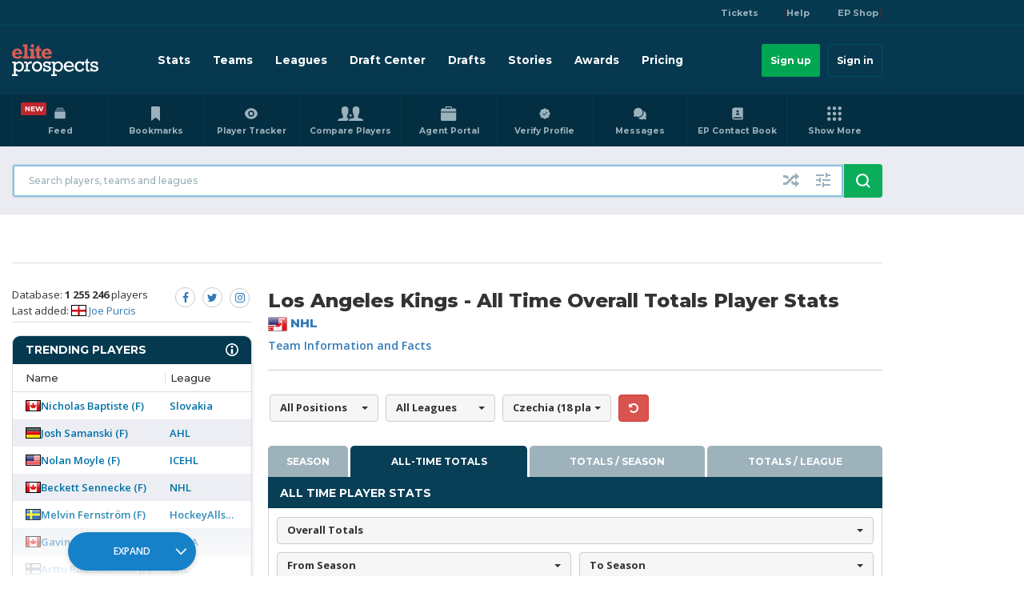

--- FILE ---
content_type: text/html; charset=UTF-8
request_url: https://www.eliteprospects.com/team/79/los-angeles-kings/stats/all-time/total?nation=cze
body_size: 26682
content:
<!DOCTYPE html>
<html lang="en">
<head>
            <!-- Inmobi Choice. Consent Manager Tag v2.2 (for TCF 2.2) -->
<script>
(function() {
  var host = 'eliteprospects.com';
  var element = document.createElement('script');
  var firstScript = document.getElementsByTagName('script')[0];
  var url = 'https://cmp.inmobi.com'
    .concat('/choice/', 's0LwrxA-Fd5Rm', '/', host, '/choice.js?tag_version=V3');
  var uspTries = 0;
  var uspTriesLimit = 3;
  element.async = true;
  element.type = 'text/javascript';
  element.src = url;

  firstScript.parentNode.insertBefore(element, firstScript);

  function makeStub() {
    var TCF_LOCATOR_NAME = '__tcfapiLocator';
    var queue = [];
    var win = window;
    var cmpFrame;

    function addFrame() {
      var doc = win.document;
      var otherCMP = !!(win.frames[TCF_LOCATOR_NAME]);

      if (!otherCMP) {
        if (doc.body) {
          var iframe = doc.createElement('iframe');

          iframe.style.cssText = 'display:none';
          iframe.name = TCF_LOCATOR_NAME;
          doc.body.appendChild(iframe);
        } else {
          setTimeout(addFrame, 5);
        }
      }
      return !otherCMP;
    }

    function tcfAPIHandler() {
      var gdprApplies;
      var args = arguments;

      if (!args.length) {
        return queue;
      } else if (args[0] === 'setGdprApplies') {
        if (
          args.length > 3 &&
          args[2] === 2 &&
          typeof args[3] === 'boolean'
        ) {
          gdprApplies = args[3];
          if (typeof args[2] === 'function') {
            args[2]('set', true);
          }
        }
      } else if (args[0] === 'ping') {
        var retr = {
          gdprApplies: gdprApplies,
          cmpLoaded: false,
          cmpStatus: 'stub'
        };

        if (typeof args[2] === 'function') {
          args[2](retr);
        }
      } else {
         if(args[0] === 'init' && typeof args[3] === 'object') {
           args[3] = Object.assign(args[3], { tag_version: 'V2' });
         }
         queue.push(args);
      }
    }

    function postMessageEventHandler(event) {
      var msgIsString = typeof event.data === 'string';
      var json = {};

      try {
        if (msgIsString) {
          json = JSON.parse(event.data);
        } else {
          json = event.data;
        }
      } catch (ignore) {}

      var payload = json.__tcfapiCall;

      if (payload) {
        window.__tcfapi(
          payload.command,
          payload.version,
          function(retValue, success) {
            var returnMsg = {
              __tcfapiReturn: {
                returnValue: retValue,
                success: success,
                callId: payload.callId
              }
            };
            if (msgIsString) {
              returnMsg = JSON.stringify(returnMsg);
            }
            event.source.postMessage(returnMsg, '*');
          },
          payload.parameter
        );
      }
    }

    while (win) {
      try {
        if (win.frames[TCF_LOCATOR_NAME]) {
          cmpFrame = win;
          break;
        }
      } catch (ignore) {}

      if (win === window.top) {
        break;
      }
      win = win.parent;
    }
    if (!cmpFrame) {
      addFrame();
      win.__tcfapi = tcfAPIHandler;
      win.addEventListener('message', postMessageEventHandler, false);
    }
  };

  makeStub();

  function makeGppStub() {
    var CMP_ID = 10;
    var SUPPORTED_APIS = [
      '2:tcfeuv2',
      '6:uspv1',
      '7:usnatv1',
      '8:usca',
      '9:usvav1',
      '10:uscov1',
      '11:usutv1',
      '12:usctv1'
    ];

    window.__gpp_addFrame = function (n) {
      if (!window.frames[n]) {
        if (document.body) {
          var i = document.createElement("iframe");
          i.style.cssText = "display:none";
          i.name = n;
          document.body.appendChild(i);
        } else {
          window.setTimeout(window.__gpp_addFrame, 10, n);
        }
      }
    };
    window.__gpp_stub = function () {
      var b = arguments;
      __gpp.queue = __gpp.queue || [];
      __gpp.events = __gpp.events || [];

      if (!b.length || (b.length == 1 && b[0] == "queue")) {
        return __gpp.queue;
      }

      if (b.length == 1 && b[0] == "events") {
        return __gpp.events;
      }

      var cmd = b[0];
      var clb = b.length > 1 ? b[1] : null;
      var par = b.length > 2 ? b[2] : null;
      if (cmd === "ping") {
        clb(
          {
            gppVersion: "1.1", // must be "Version.Subversion", current: "1.1"
            cmpStatus: "stub", // possible values: stub, loading, loaded, error
            cmpDisplayStatus: "hidden", // possible values: hidden, visible, disabled
            signalStatus: "not ready", // possible values: not ready, ready
            supportedAPIs: SUPPORTED_APIS, // list of supported APIs
            cmpId: CMP_ID, // IAB assigned CMP ID, may be 0 during stub/loading
            sectionList: [],
            applicableSections: [-1],
            gppString: "",
            parsedSections: {},
          },
          true
        );
      } else if (cmd === "addEventListener") {
        if (!("lastId" in __gpp)) {
          __gpp.lastId = 0;
        }
        __gpp.lastId++;
        var lnr = __gpp.lastId;
        __gpp.events.push({
          id: lnr,
          callback: clb,
          parameter: par,
        });
        clb(
          {
            eventName: "listenerRegistered",
            listenerId: lnr, // Registered ID of the listener
            data: true, // positive signal
            pingData: {
              gppVersion: "1.1", // must be "Version.Subversion", current: "1.1"
              cmpStatus: "stub", // possible values: stub, loading, loaded, error
              cmpDisplayStatus: "hidden", // possible values: hidden, visible, disabled
              signalStatus: "not ready", // possible values: not ready, ready
              supportedAPIs: SUPPORTED_APIS, // list of supported APIs
              cmpId: CMP_ID, // list of supported APIs
              sectionList: [],
              applicableSections: [-1],
              gppString: "",
              parsedSections: {},
            },
          },
          true
        );
      } else if (cmd === "removeEventListener") {
        var success = false;
        for (var i = 0; i < __gpp.events.length; i++) {
          if (__gpp.events[i].id == par) {
            __gpp.events.splice(i, 1);
            success = true;
            break;
          }
        }
        clb(
          {
            eventName: "listenerRemoved",
            listenerId: par, // Registered ID of the listener
            data: success, // status info
            pingData: {
              gppVersion: "1.1", // must be "Version.Subversion", current: "1.1"
              cmpStatus: "stub", // possible values: stub, loading, loaded, error
              cmpDisplayStatus: "hidden", // possible values: hidden, visible, disabled
              signalStatus: "not ready", // possible values: not ready, ready
              supportedAPIs: SUPPORTED_APIS, // list of supported APIs
              cmpId: CMP_ID, // CMP ID
              sectionList: [],
              applicableSections: [-1],
              gppString: "",
              parsedSections: {},
            },
          },
          true
        );
      } else if (cmd === "hasSection") {
        clb(false, true);
      } else if (cmd === "getSection" || cmd === "getField") {
        clb(null, true);
      }
      //queue all other commands
      else {
        __gpp.queue.push([].slice.apply(b));
      }
    };
    window.__gpp_msghandler = function (event) {
      var msgIsString = typeof event.data === "string";
      try {
        var json = msgIsString ? JSON.parse(event.data) : event.data;
      } catch (e) {
        var json = null;
      }
      if (typeof json === "object" && json !== null && "__gppCall" in json) {
        var i = json.__gppCall;
        window.__gpp(
          i.command,
          function (retValue, success) {
            var returnMsg = {
              __gppReturn: {
                returnValue: retValue,
                success: success,
                callId: i.callId,
              },
            };
            event.source.postMessage(msgIsString ? JSON.stringify(returnMsg) : returnMsg, "*");
          },
          "parameter" in i ? i.parameter : null,
          "version" in i ? i.version : "1.1"
        );
      }
    };
    if (!("__gpp" in window) || typeof window.__gpp !== "function") {
      window.__gpp = window.__gpp_stub;
      window.addEventListener("message", window.__gpp_msghandler, false);
      window.__gpp_addFrame("__gppLocator");
    }
  }

  makeGppStub();


  var uspStubFunction = function() {
    var arg = arguments;
    if (typeof window.__uspapi !== uspStubFunction) {
      setTimeout(function() {
        if (typeof window.__uspapi !== 'undefined') {
          window.__uspapi.apply(window.__uspapi, arg);
        }
      }, 500);
    }
  };

  var checkIfUspIsReady = function() {
    uspTries++;
    if (window.__uspapi === uspStubFunction && uspTries < uspTriesLimit) {
      console.warn('USP is not accessible');
    } else {
      clearInterval(uspInterval);
    }
  };

  if (typeof window.__uspapi === 'undefined') {
    window.__uspapi = uspStubFunction;
    var uspInterval = setInterval(checkIfUspIsReady, 6000);
  }
})();
</script>

<!-- DataLayer Push & CCPA Support -->
<script>
(function() {
  //URLs need to be externalized based on environments, during build update.
  var get_iab_vendors_url = 'https://cmp.inmobi.com/GVL-v3/vendor-list.json';
  var get_google_atp_url = "https://cmp.inmobi.com/tcfv2/google-atp-list.json";
  var iab_vendors, iab_vendor_ids, iab_vendor_names;
  var google_vendors, google_vendor_ids, google_vendor_names;
  var google_vendors_arr = [], google_vendor_ids_arr = [], google_vendor_names_arr = [];
  var iab_vendors_arr = [], iab_vendor_ids_arr = [], iab_vendor_names_arr = [];
  var non_iab_vendors, non_iab_vendor_ids, non_iab_vendor_names;
  var non_iab_vendors_arr = [], non_iab_vendor_ids_arr = [], non_iab_vendor_names_arr = [];
  var publisher_consents, publisher_legitimate_interests;
  var purpose_consents, purpose_legitimate_interests;

  function resultToList(a) {b = ','; for (var i in a){if (a[i]){b+=i+','}} return b;}

  /**
   * Get a full list of Non-IAB Vendors, specific to the Quantcast Universal Tag ID, using tcfapi
   */
  function vendors_getNonIABVendorList() {
    window.__tcfapi('getConfig', 2, function(retObj) {
      if(retObj.hasOwnProperty('nonIabVendorsInfo')){
        if(retObj.nonIabVendorsInfo.hasOwnProperty('nonIabVendorList')) {
          non_iab_vendors = retObj.nonIabVendorsInfo.nonIabVendorList;
          // Dont assume array key = vendor id, set key as vendor id with iab_vendors[i].id
          Object.keys(non_iab_vendors).forEach(function (i) {
            non_iab_vendors_arr[non_iab_vendors[i].vendorId] = non_iab_vendors[i].name;
          });
        }
      }
    });
  }


  /**
   * Get a full list of IAB Vendors.
   */
  function vendors_getIABVendorList() {
    var xhttp = new XMLHttpRequest();
    xhttp.onreadystatechange = function() {
      if (this.readyState == 4 && this.status == 200) {
        var res = JSON.parse(this.responseText);
        if(res.hasOwnProperty('vendors')) {
          iab_vendors = res.vendors;

          // Dont assume array key = vendor id, set key as vendor id with iab_vendors[i].id
          Object.keys(iab_vendors).forEach(function (i) {
            iab_vendors_arr[iab_vendors[i].id] = iab_vendors[i].name;
          });
        }
      }
    };
    xhttp.open("GET", get_iab_vendors_url, true);
    xhttp.send();
  }

    /**
   * Get a full list of google atp list
   */
     function vendors_getGoogleVendorList() {
      var xhttp = new XMLHttpRequest();
      xhttp.onreadystatechange = function() {
        if (this.readyState == 4 && this.status == 200) {
          google_vendors = JSON.parse(this.responseText);
          google_vendors.forEach(function (vendor)  {
            google_vendors_arr[vendor.provider_id] = vendor.provider_name;
          });
        }
      };
      xhttp.open("GET", get_google_atp_url, true);
      xhttp.send();
    }

  /**
   * CMP Loaded.
   *
   * Push __cmpLoaded event to the data layer.
   */
  function dlSend_tcLoaded(tcData) {
    window.dataLayer = window.dataLayer || [];
    window.dataLayer.push({
      'event': '__cmpLoaded',
      '__cmpLoaded': true,
      'gdpr': tcData.gdprApplies,
    });
  }


  /**
   * IAB Vendors.
   *
   * Push __cmpIABConsents event to the datalayer, along with iab vendor consent ids.
   */
  function dlSend_consentData(tcData) {
    window.dataLayer = window.dataLayer || [];

    iab_vendor_names_arr = [];
    iab_vendor_ids_arr = [];
    non_iab_vendor_names_arr = [];
    non_iab_vendor_ids_arr = [];
    google_vendor_names_arr = [];
    google_vendor_ids_arr = [];

    if(tcData.hasOwnProperty('publisher')) {
      publisher_consents = resultToList(tcData.publisher.consents);
      publisher_legitimate_interests = resultToList(tcData.publisher.legitimateInterests);
    }

    if(tcData.hasOwnProperty('purpose')) {
      purpose_consents = resultToList(tcData.purpose.consents);
      purpose_legitimate_interests = resultToList(tcData.purpose.legitimateInterests);
    }

    // Run this in an interval (every 0.1s) just in case we are still waiting
    // on the return with our iab_vendors list calls, bail after 10 seconds
    var cnt = 0;
    var interval = setInterval(function(){
      cnt += 1;

      if(cnt === 100){
        clearInterval(interval);
      }

      if(iab_vendors) {
        clearInterval(interval);

        if(tcData.gdprApplies) {
          // Create name & id arrays of iab vendors with consent.
          if(tcData.hasOwnProperty('vendor')) {
            Object.keys(tcData.vendor.consents).forEach(function(vendorId) {
              if(tcData.vendor.consents[vendorId] || ! tcData.gdprApplies) {
                iab_vendor_names_arr[vendorId] = iab_vendors_arr[vendorId];
                iab_vendor_ids_arr[vendorId] = vendorId;
              }
            });
          }
        }
        else {
          // GDPR does not apply, add all vendor names/ids
          iab_vendor_names_arr = iab_vendors_arr;
          iab_vendors_arr.forEach(function(vendorName, vendorId) {
            iab_vendor_ids_arr[vendorId] = vendorId;
          });
        }

        if(tcData.addtlConsent && google_vendors_arr) {
          // Create name and id arrays of google vendors with consent.
          // addtlConsent: "1~39.43.46.55.61.
          // 1~ is the version and the rest are the decoded ids
          google_vendor_ids_arr = tcData.addtlConsent.split('1~')[1].split('.');
          google_vendor_ids_arr && google_vendor_ids_arr.forEach(function(google_id) {
              google_vendor_names_arr.push(google_vendors_arr[google_id]);
          });
        }

        // Non IAB Vendors
        window.__tcfapi('getNonIABVendorConsents',2, function(nonIabConsent, nonIabSuccess) {
          if (nonIabSuccess) {
            if(nonIabConsent.gdprApplies) {
              // Create name & id arrays of non iab vendors with consent.
              nonIabConsent.nonIabVendorConsents && Object.keys(nonIabConsent.nonIabVendorConsents).forEach(function(vendorId) {
                if(nonIabConsent.nonIabVendorConsents[vendorId] || ! nonIabConsent.gdprApplies) {
                  non_iab_vendor_names_arr[vendorId] = non_iab_vendors_arr[vendorId];
                  non_iab_vendor_ids_arr[vendorId] = vendorId;
                }
              });
            }
            else {
              // GDPR does not apply, add all non iab vendor names/ids
              non_iab_vendor_names_arr = non_iab_vendors_arr;
              non_iab_vendors_arr.forEach(function(vendorName, vendorId) {
                non_iab_vendor_ids_arr[vendorId] = vendorId;
              });
            }
          }

          // Join our array values, skipping empty items and joing them with a delimiter
          iab_vendor_names = iab_vendor_names_arr.filter(Boolean).join('|');
          iab_vendor_ids = iab_vendor_ids_arr.filter(Boolean).join(',');
          google_vendor_names = google_vendor_names_arr.filter(Boolean).join('|');
          google_vendor_ids = google_vendor_ids_arr.filter(Boolean).join('|');
          non_iab_vendor_names = non_iab_vendor_names_arr.filter(Boolean).join('|');
          non_iab_vendor_ids = non_iab_vendor_ids_arr.filter(Boolean).join(',');

          // Push __cmpIABConsents signals to the data layer.
          window.dataLayer.push({
            'event': '__cmpConsents',
            '__cmpConsents': {
              'iabVendorConsentIds': iab_vendor_ids,
              'iabVendorsWithConsent': iab_vendor_names,
              'nonIABVendorConsentIds': non_iab_vendor_ids,
              'nonIABVendorsWithConsent': non_iab_vendor_names,
              'googleVendorConsentIds': google_vendor_ids,
              'googleVendorsWithConsent': google_vendor_names,
              'gdpr': tcData.gdprApplies,
              'publisherConsents': publisher_consents,
              'publisherLegitimateInterests': publisher_legitimate_interests,
              'purposeConsents': purpose_consents,
              'purposeLegitimateInterests': purpose_legitimate_interests,
            }
          });

        });
      }

    }, 100);

  }

  // Only get the IAB and Non-IAB vendor lists if the the Data layer push functionality
  // is enabled, otherwise we do not need the vendor lists.
  window.__tcfapi('addEventListener', 2, function(getConfig, listenerSuccess) {
    vendors_getIABVendorList(); // Get global IAB vendor list
    vendors_getGoogleVendorList(); // Get google vendor list
    vendors_getNonIABVendorList(); // Get UTID specific Non-IAB vendors
  });

  // Add our main listener.
  window.__tcfapi('addEventListener', 2, function(tcData,listenerSuccess) {
    if (listenerSuccess) {
      /**
      * User Visits:
      * 1st visit/no cookie = 'cmpuishown' called and then 'useractioncomplete' after user make their selection
      * Repeat visit/has cookie = only 'tcloaded' is called as the UI does not show unless the user clicks to show
      */

      switch (tcData.eventStatus) {
        case 'cmpuishown':
          // Data Layer
          dlSend_tcLoaded(tcData);
        break;

        case 'tcloaded':
          // Data Layer
          if(tcData && tcData.gdprApplies) {
            dlSend_tcLoaded(tcData);
            dlSend_consentData(tcData);
          }
        break;

        case 'useractioncomplete':
          // Data Layer
          dlSend_consentData(tcData)
        break;
      }
    }
  });

})();
</script>
        <meta charset="utf-8" />
    <meta http-equiv="X-UA-Compatible" content="IE=edge">
        <meta name="csrf-token" content="b7o3yZSUMYrBQQVjcNhYs2Oo7NQoUlsKrtB8vp6s">
    <script type="text/javascript" src="https://db760ecce1e9.edge.sdk.awswaf.com/db760ecce1e9/97a55d8e55c5/challenge.js" defer></script>
    <!-- The above 3 meta tags *must* come first in the head; any other head content must come *after* these tags -->
    <script type="text/javascript">
        var baseUrl = 'https://www.eliteprospects.com';
        var dataLayer = [{
    event: 'esmg_datalayer',
    location: 'US',
    displayAds: 'true',
    }];

var globalData = {
    monthlyPremiumSubscriptionPrice: "$15/month",
};
       var toggleWidgetEndpoint = "";
    </script>
    <script>
        var frequencyWallPrice = "9USD"
    </script>
    <!-- Start of HubSpot Embed Code -->
    <script type="text/javascript" id="hs-script-loader" src="//js-eu1.hs-scripts.com/139512533.js"></script>
    <!-- End of HubSpot Embed Code -->
    <script src="https://www.googleoptimize.com/optimize.js?id=GTM-WCNPX59"></script>
            <!-- Google Tag Manager -->
        <script>(function(w,d,s,l,i){w[l]=w[l]||[];w[l].push({'gtm.start':
                    new Date().getTime(),event:'gtm.js'});var f=d.getElementsByTagName(s)[0],
                j=d.createElement(s),dl=l!='dataLayer'?'&l='+l:'';j.async=true;j.src=
                'https://www.googletagmanager.com/gtm.js?id='+i+dl+ '&gtm_auth=aPuTfJ1OxgdcZWbUh2S9mA&gtm_preview=env-259&gtm_cookies_win=x';f.parentNode.insertBefore(j,f);
            })(window,document,'script','dataLayer','GTM-WCNPX59');</script>
        <!-- End Google Tag Manager -->
            <title>Elite Prospects - All Time Overall Totals Player Stats for Los Angeles Kings</title>
            <meta name="description" content="All-time/historical overall totals player stats for Los Angeles Kings, including top goal scorers, most games played, PPG leaders and more."/>
                <meta name="keywords" content="los angeles kings, stats, scorers, leaders, hockey"/>
                        <meta name="twitter:card" content="summary_large_image">
    <meta property="twitter:domain" content="https://www.eliteprospects.com">
    <meta property="twitter:url" content="https://www.eliteprospects.com/team/79/los-angeles-kings/stats/all-time/total">
                        <link rel="canonical" href="https://www.eliteprospects.com/team/79/los-angeles-kings/stats/all-time/total" />
        <link rel="apple-touch-icon-precomposed" sizes="57x57" href="https://static.eliteprospects.com/images/favicon/apple-touch-icon-57x57.png" />
<link rel="apple-touch-icon-precomposed" sizes="114x114" href="https://static.eliteprospects.com/images/favicon/apple-touch-icon-114x114.png" />
<link rel="apple-touch-icon-precomposed" sizes="72x72" href="https://static.eliteprospects.com/images/favicon/apple-touch-icon-72x72.png" />
<link rel="apple-touch-icon-precomposed" sizes="144x144" href="https://static.eliteprospects.com/images/favicon/apple-touch-icon-144x144.png" />
<link rel="apple-touch-icon-precomposed" sizes="60x60" href="https://static.eliteprospects.com/images/favicon/apple-touch-icon-60x60.png" />
<link rel="apple-touch-icon-precomposed" sizes="120x120" href="https://static.eliteprospects.com/images/favicon/apple-touch-icon-120x120.png" />
<link rel="apple-touch-icon-precomposed" sizes="76x76" href="https://static.eliteprospects.com/images/favicon/apple-touch-icon-76x76.png" />
<link rel="apple-touch-icon-precomposed" sizes="152x152" href="https://static.eliteprospects.com/images/favicon/apple-touch-icon-152x152.png" />
<link rel="icon" type="image/png" href="https://static.eliteprospects.com/images/favicon/favicon-196x196.png" sizes="196x196" />
<link rel="icon" type="image/png" href="https://static.eliteprospects.com/images/favicon/favicon-96x96.png" sizes="96x96" />
<link rel="icon" type="image/png" href="https://static.eliteprospects.com/images/favicon/favicon-32x32.png" sizes="32x32" />
<link rel="icon" type="image/png" href="https://static.eliteprospects.com/images/favicon/favicon-16x16.png" sizes="16x16" />
<link rel="icon" type="image/png" href="https://static.eliteprospects.com/images/favicon/favicon-128.png" sizes="128x128" />
<meta name="application-name" content="&nbsp;"/>
<meta name="msapplication-TileColor" content="#FFFFFF" />
<meta name="msapplication-TileImage" content="https://static.eliteprospects.com/images/favicon/mstile-144x144.png" />
<meta name="msapplication-square70x70logo" content="https://static.eliteprospects.com/images/favicon/mstile-70x70.png" />
<meta name="msapplication-square150x150logo" content="https://static.eliteprospects.com/images/favicon/mstile-150x150.png" />
<meta name="msapplication-wide310x150logo" content="https://static.eliteprospects.com/images/favicon/mstile-310x150.png" />
<meta name="msapplication-square310x310logo" content="https://static.eliteprospects.com/images/favicon/mstile-310x310.png" />    <meta name="theme-color" content="#0b3548">
    <meta name="msapplication-navbutton-color" content="#0b3548">
    <meta name="apple-mobile-web-app-status-bar-style" content="#4285f4">
    <base href="https://www.eliteprospects.com">
        <link rel="manifest" href="https://static.eliteprospects.com/manifest.json?v=6166">

            <link href="https://static.eliteprospects.com/css/bootstrap.min.css?v=6166" rel="stylesheet">
        <link href="https://static.eliteprospects.com/css/custom_style.css?v=6166" rel="stylesheet">
        <link href="https://static.eliteprospects.com/css/bootstrap-select.css?v=6166" rel="stylesheet">
        <link href="https://static.eliteprospects.com/css/bootstrap-multiselect.css?v=6166" rel="stylesheet">
        <link rel="stylesheet" href="https://cdnjs.cloudflare.com/ajax/libs/roundSlider/1.3.2/roundslider.min.css" integrity="sha256-Wneaso/SLW7HI/mW+HYAoQSSF9f/71Cdalqk5UiD3Fs=" crossorigin="anonymous" />
        <link rel="stylesheet" href="https://cdnjs.cloudflare.com/ajax/libs/lightbox2/2.10.0/css/lightbox.min.css" integrity="sha256-auPoJwk/+RK6KSkib92Dkq1Y5hEkZvKtvSwucs15Skg=" crossorigin="anonymous" />
        <link href="https://static.eliteprospects.com/css/prem.css?v=6166" rel="stylesheet">
        <link href="//code.jquery.com/ui/1.12.1/themes/base/jquery-ui.min.css" rel="stylesheet">
        <link rel="stylesheet" href="https://cdnjs.cloudflare.com/ajax/libs/cropperjs/1.5.1/cropper.min.css" integrity="sha256-SyWqODkStAbrafgJ9K8twjULP7yL6yTRZKoFGjDYybI=" crossorigin="anonymous" />
        <link href="https://static.eliteprospects.com/css/font-awesome.css?v=6166" rel="stylesheet">
        <link href="https://static.eliteprospects.com/css/responsive.css?v=6166" rel="stylesheet">
        <link href="https://static.eliteprospects.com/css/fix.css?v=6166" rel="stylesheet">
        <link rel="stylesheet" href="https://cdn.jsdelivr.net/npm/remixicon@2.2.0/fonts/remixicon.css">
            <!-- HTML5 shim and Respond.js for IE8 support of HTML5 elements and media queries -->
    <!-- WARNING: Respond.js doesn't work if you view the page via file:// -->
    <!--[if lt IE 9]>
    <script src="https://oss.maxcdn.com/html5shiv/3.7.3/html5shiv.min.js"></script>
    <script src="https://oss.maxcdn.com/respond/1.4.2/respond.min.js"></script>
    <![endif]-->
    <script type="text/javascript">
        window.frequencyWallSettingsForCurrentPage = {
            countPageView: true,
            loggedIn: false,
            reached: false
        };
    </script>
        <script>
        window.email = "";

        !function(){var analytics=window.analytics=window.analytics||[];if(!analytics.initialize)if(analytics.invoked)window.console&&console.error&&console.error("Segment snippet included twice.");else{analytics.invoked=!0;analytics.methods=["trackSubmit","trackClick","trackLink","trackForm","pageview","identify","reset","group","track","ready","alias","debug","page","once","off","on","addSourceMiddleware","addIntegrationMiddleware","setAnonymousId","addDestinationMiddleware"];analytics.factory=function(e){return function(){var t=Array.prototype.slice.call(arguments);t.unshift(e);analytics.push(t);return analytics}};for(var e=0;e<analytics.methods.length;e++){var key=analytics.methods[e];analytics[key]=analytics.factory(key)}analytics.load=function(key,e){var t=document.createElement("script");t.type="text/javascript";t.async=!0;t.src="https://cdn.segment.com/analytics.js/v1/" + key + "/analytics.min.js";var n=document.getElementsByTagName("script")[0];n.parentNode.insertBefore(t,n);analytics._loadOptions=e};analytics.SNIPPET_VERSION="4.13.1";
            analytics.load("XlsHqqgMrErxgO4TdztytnOA5BuSlCkL");
            analytics.page(   );
                                }}();
    </script>
                    <!-- Header Tag Code -->
                <script data-cfasync='false' type="text/javascript">/*<![CDATA[*/(function (a, c, s, u){'Insticator'in a || (a.Insticator={ad:{loadAd: function (b){Insticator.ad.q.push(b)}, q: []}, helper:{}, embed:{}, version: "3.0", q: [], load: function (t, o){Insticator.q.push({t: t, o: o})}}); var b=c.createElement(s); b.src=u; b.async=!0; var d=c.getElementsByTagName(s)[0]; d.parentNode.insertBefore(b, d)})(window, document, 'script', '//d2na2p72vtqyok.cloudfront.net/client-embed/cd65ebe7-b051-422b-a193-8cb3796914c4.js');/*]]>*/</script>
                <!-- End Header Tag Code -->
            
                                    
                        <script async='async' src='https://static.eliteprospects.com/js/sticky.min.js?v=6166'></script>

    <!-- AdThrive Head Tag Manual -->
<script data-no-optimize="1" data-cfasync="false">(function(w, d) {
    w.adthrive = w.adthrive || {};
    w.adthrive.cmd = w.adthrive.cmd || [];
    w.adthrive.plugin = 'adthrive-ads-manual';
    w.adthrive.host = 'ads.adthrive.com';var s = d.createElement('script');
    s.async = true;
    s.referrerpolicy='no-referrer-when-downgrade';
    s.src = 'https://' + w.adthrive.host + '/sites/67fd59fd66a5f256d0d8483b/ads.min.js?referrer=' + w.encodeURIComponent(w.location.href) + '&cb=' + (Math.floor(Math.random() * 100) + 1);
    var n = d.getElementsByTagName('script')[0];
    n.parentNode.insertBefore(s, n);
})(window, document);
</script><!-- End of AdThrive Head Tag -->


<script src="https://btloader.com/tag?o=5698917485248512&upapi=true&domain=eliteprospects.com" async></script><script >    !function(){"use strict";var e;e=document,function(){var t,n;function r(){var t=e.createElement("script");t.src="https://cafemedia-com.videoplayerhub.com/galleryplayer.js",e.head.appendChild(t)}function a(){var t=e.cookie.match("(^|[^;]+)\s*__adblocker\s*=\s*([^;]+)");return t&&t.pop()}function c(){clearInterval(n)}return{init:function(){var e;"true"===(t=a())?r():(e=0,n=setInterval((function(){100!==e&&"false" !== t || c(), "true" === t && (r(), c()), t = a(), e++}), 50))}}}().init()}();
</script>            <script type="text/javascript" src="https://ws.sharethis.com/button/buttons.js"></script>
<script type="text/javascript">stLight.options({publisher: "263b63f4-b290-4c41-be78-9bdb52f95f91", shorten: false, doNotHash: false, doNotCopy: false, popup: true, hashAddressBar: false});</script>
    <script src="https://static.eliteprospects.com/js/epr-widget.js?v=6166" defer></script>
<script>
    if (!document.cookie.match('(^|;)\\s*ep_referrer\\s*=\\s*([^;]+)')?.pop() || '') {
        const setReferrerUrl = "https://www.eliteprospects.com/set-ref";

        fetch(setReferrerUrl + '?value=' + encodeURI(document.referrer));
    }
</script>
</head>

<body class="team-stats desktop country-us">
    <!-- Google Tag Manager (noscript) -->
    <noscript><iframe src="https://www.googletagmanager.com/ns.html?id=GTM-WCNPX59&gtm_auth=aPuTfJ1OxgdcZWbUh2S9mA&gtm_preview=env-259&gtm_cookies_win=x"
                      height="0" width="0" style="display:none;visibility:hidden"></iframe></noscript>
    <!-- End Google Tag Manager (noscript) -->
                                <script>
    var atsScript = document.createElement('script');
    atsScript.onload = function() {
        window.ats.start({
            "placementID": 1331,
            "storageType": "localStorage",
            "detectionType": "scrape",
            "cssSelectors": [
                "input[type=text]",
                "input[type=email]"
            ],
            "logging": "error"
        });
    };
    atsScript.src = 'https://ats.rlcdn.com/ats.js';
    document.body.appendChild(atsScript);
</script>            <div id="dialog" title="Information">
        <p></p>
    </div>
            <header id="menu-container" class="ep-header">
    <nav>
        <div class="ep-header__bar-top">
            <div class="ep-container ep-container--header-top-bar">
                                <a class="ep-header__bar-top-link" href="https://www.ticketsmarter.com/?utm_source=eliteprospects&utm_medium=dropdownlink&utm_campaign=partners" title="TicketSmarter" target="_blank">
                    Tickets
                </a> |
                                <a class="ep-header__bar-top-link" href="https://help.eliteprospects.com" title="EP Help Center" target="_blank" rel="noopener">
                    Help
                </a> |
                                                            <a class="ep-header__bar-top-link" href="https://www.verbero.com/eliteprospects" title="EP Shop" target="_blank" rel="noopener">
                            EP Shop
                        </a> |
                                                </div>
        </div>
        <div class="ep-header__bar-menu">
            <div class="ep-container ep-container--header-menu-bar">
                <a class="ep-header__site-logo" href="https://www.eliteprospects.com" title="Eliteprospects.com">
                    <img src="https://static.eliteprospects.com/images/ep-logo.png" srcset="https://static.eliteprospects.com/images/ep-logo.svg">
                </a>
                <div class="ep-header__user-controls">
                                            <a class="ep-button signup" href="/pricing" title="Sign up">
                            Sign up
                        </a>
                        <a class="ep-button signin" href="https://www.eliteprospects.com/login?previous=https://www.eliteprospects.com/team/79/los-angeles-kings/stats/all-time/total" title="Sign in">
                            Sign in
                        </a>
                                        <vue-click-emitter event-name="autoSearch" class="hidden-lg">
                        <button class="ep-header__search" aria-label="Open seach input">
                            <img src="https://static.eliteprospects.com/images/search.svg" alt="open search input" class="icon magnify" />
                        </button>
                    </vue-click-emitter>
                    <vue-dropdown-menu-wrapper listen-event="autoSearch" class="hidden-lg" wrapper-id="search">
                        <div id="combo-search-mobile" class="hidden menu-modal-dropdown-wrapper">
    <vue-click-emitter event-name="autoSearch" class="button-modal-menu-close">
        <vue-button-close aria-label="close search"></vue-button-close>
    </vue-click-emitter>
    <div class="menu-wrapper-container menu-modal-content">
        <div class="menu-modal-title">
            Search
        </div>
        <form action="https://www.eliteprospects.com/search/player" autocomplete="off" method="get" id="search-all-form-mobile" onsubmit="return disableEmptyFields($('#search-all-form'));" class="ep-input-with-button">
            <div class="ep-input-with-icon">
                <vue-input-auto-search placeholder="Search players, teams and leagues" :use-teleport="true"></vue-input-auto-search>
                <img src="https://static.eliteprospects.com/images/search.svg" alt="Search icon" class="icon magnify" aria-hidden="true" />
                <!-- <input type="image" src="https://static.eliteprospects.com/images/search.svg" alt="Run search" class="icon magnify icon-white" /> -->
            </div>
        </form>
        <div class="search-links mt-4">
            <a href="https://www.eliteprospects.com/player/random" class="ux-link-text">Visit random profile</a>
            <a href="https://www.eliteprospects.com/search/player" class="ux-link-text">Advanced search</a>
        </div>
        <div id="search-result"></div>
        <nav aria-labelledby="featured-searches">
            <ul id="featured-searches" class="list-unstyled">

    <li>
                    </li>
<li>
   <a href="https://www.eliteprospects.com/player-tracker/5-points-or-more" class="search-link-label">
       Today's Top Scorers Globally
   </a>
</li>
<li>
   <a href="https://www.eliteprospects.com/search/player?q=*&view=views" class="search-link-label">
       Most Viewed Players on eliteprospects.com
   </a>
</li>
<li>
   <a href="https://www.eliteprospects.com/draft-center/consolidated-ranking" class="search-link-label">
       2026 NHL Draft Top Prospects
   </a>
</li>
<li>
<a href="https://www.eliteprospects.com/premium" class="search-link-label">
Learn more about EP Premium
</a>
</li>
</ul>
</nav>
</div>
</div>
                    </vue-dropdown-menu-wrapper>
                </div>
                <vue-click-emitter
                    event-name="mainMenu"
                    class="hamburger-button hidden-lg"
                    v-slot="slotProp"
                    width="48"
                    height="48"
                >
                    <button
                        class="ep-hamburger white"
                        aria-label="open main menu"
                        aria-expanded="false"
                        aria-controls="menu-items-general"
                        :aria-hidden="!slotProp.isTruthy"
                    >
                        <div class="line one" aria-hidden="true"></div>
                        <div class="line two" aria-hidden="true"></div>
                        <div class="line three" aria-hidden="true"></div>
                    </button>
                </vue-click-emitter>
                <vue-modal-menu-wrapper listen-event="mainMenu" class="ep-header__menu menu-modal-wrapper hidden-lg">
                    <div id="menu-items-general" class="menu-modal-content">
                        <div>
		<div class="menu-modal-title">
		Features
	</div>

	<nav class="hidden-lg">
		<ul class="menu-premium-wrapper">
								<li class="menu-premium-item-wrapper">
								<a
					data-key="feed"
					
					class="menu-premium-item
						 is-new 						 stretch"
					href="https://www.eliteprospects.com/feed">
									<img src="https://static.eliteprospects.com/images/premium-menu-icons/ico-cards-three.svg" alt="" aria-hidden="true" class="menu-premium-icon feed" />
					Feed
								</a>
							</li>
											<li class="menu-premium-item-wrapper">
								<vue-click-emitter
					event-name="noAccessMenu"
					class="stretch "
					data-to-wrapper="FREEMIUM"
				>
					<button
						class="menu-premium-item stretch menu-button"
						aria-label="Bookmarks is a freemium feature"
					>
									<img src="https://static.eliteprospects.com/images/premium-menu-icons/ico-bookmark.svg" alt="" aria-hidden="true" class="menu-premium-icon bookmarks" />
					Bookmarks
									</button>
				</vue-click-emitter>
							</li>
											<li class="menu-premium-item-wrapper">
								<a
					data-key="player-tracker"
					
					class="menu-premium-item
												 stretch"
					href="https://www.eliteprospects.com/player-tracker">
									<img src="https://static.eliteprospects.com/images/premium-menu-icons/ico-eye.svg" alt="" aria-hidden="true" class="menu-premium-icon player tracker" />
					Player Tracker
								</a>
							</li>
											<li class="menu-premium-item-wrapper">
								<a
					data-key="Compare Players"
					
					class="menu-premium-item
												 stretch"
					href="https://www.eliteprospects.com/compare-players">
									<img src="https://static.eliteprospects.com/images/premium-menu-icons/ico-compare-players.svg" alt="" aria-hidden="true" class="menu-premium-icon compare players" />
					Compare Players
								</a>
							</li>
											<li class="menu-premium-item-wrapper">
								<a
					data-key="agent-portal"
					
					class="menu-premium-item
												 stretch"
					href="https://www.eliteprospects.com/agent-portal">
									<img src="https://static.eliteprospects.com/images/premium-menu-icons/ico-briefcase.svg" alt="" aria-hidden="true" class="menu-premium-icon agent portal" />
					Agent Portal
								</a>
							</li>
											<li class="menu-premium-item-wrapper">
								<a
					data-key="verified"
					
					class="menu-premium-item
												 stretch"
					href="https://www.eliteprospects.com/verified">
									<img src="https://static.eliteprospects.com/images/premium-menu-icons/ico-verified-badge.svg" alt="" aria-hidden="true" class="menu-premium-icon verify profile" />
					Verify Profile
								</a>
							</li>
											<li class="menu-premium-item-wrapper">
								<a
					data-key="messages"
					
					class="menu-premium-item
												 stretch"
					href="/messages">
									<img src="https://static.eliteprospects.com/images/general/messages.svg" alt="" aria-hidden="true" class="menu-premium-icon messages" />
					Messages
								</a>
							</li>
											<li class="menu-premium-item-wrapper">
								<a
					data-key="contact-book"
					
					class="menu-premium-item
												 stretch"
					href="https://www.eliteprospects.com/contact-book">
									<img src="https://static.eliteprospects.com/images/premium-menu-icons/ico-contact-book.svg" alt="" aria-hidden="true" class="menu-premium-icon ep contact book" />
					EP Contact Book
								</a>
							</li>
											<li class="menu-premium-item-wrapper">
								<a
					data-key="free-agents"
					
					class="menu-premium-item
												 stretch"
					href="https://www.eliteprospects.com/free-agent-pool/nhl">
									<img src="https://static.eliteprospects.com/images/premium-menu-icons/ico-transfer.svg" alt="" aria-hidden="true" class="menu-premium-icon free agents" />
					Free Agents
								</a>
							</li>
											<li class="menu-premium-item-wrapper">
								<vue-click-emitter
					event-name="noAccessMenu"
					class="stretch "
					data-to-wrapper="PREMIUM"
				>
					<button
						class="menu-premium-item stretch menu-button"
						aria-label="Add Player is a premium feature"
					>
									<img src="https://static.eliteprospects.com/images/premium-menu-icons/ico-person-add.svg" alt="" aria-hidden="true" class="menu-premium-icon add player" />
					Add Player
									</button>
				</vue-click-emitter>
							</li>
											<li class="menu-premium-item-wrapper">
								<vue-click-emitter
					event-name="noAccessMenu"
					class="stretch "
					data-to-wrapper="PREMIUM"
				>
					<button
						class="menu-premium-item stretch menu-button"
						aria-label="Add Roster/Stats is a premium feature"
					>
									<img src="https://static.eliteprospects.com/images/premium-menu-icons/ico-add-team-roster-stats.svg" alt="" aria-hidden="true" class="menu-premium-icon add roster/stats" />
					Add Roster/Stats
									</button>
				</vue-click-emitter>
							</li>
											<li class="menu-premium-item-wrapper">
								<vue-click-emitter
					event-name="noAccessMenu"
					class="stretch "
					data-to-wrapper="PREMIUM"
				>
					<button
						class="menu-premium-item stretch menu-button"
						aria-label="Add Staff is a premium feature"
					>
									<img src="https://static.eliteprospects.com/images/premium-menu-icons/ico-person-add.svg" alt="" aria-hidden="true" class="menu-premium-icon add staff" />
					Add Staff
									</button>
				</vue-click-emitter>
							</li>
											<li class="menu-premium-item-wrapper">
								<a
					data-key="ranking-portal"
					
					class="menu-premium-item
												 stretch"
					href="https://www.eliteprospects.com/ranking-portal">
									<img src="https://static.eliteprospects.com/images/premium-menu-icons/ico-ranking-portal.svg" alt="" aria-hidden="true" class="menu-premium-icon ranking portal" />
					Ranking Portal
								</a>
							</li>
											<li class="menu-premium-item-wrapper">
								<vue-click-emitter
					event-name="noAccessMenu"
					class="stretch "
					data-to-wrapper="PREMIUM"
				>
					<button
						class="menu-premium-item stretch menu-button"
						aria-label="My Roster is a premium feature"
					>
									<img src="https://static.eliteprospects.com/images/premium-menu-icons/ico-people.svg" alt="" aria-hidden="true" class="menu-premium-icon my roster" />
					My Roster
									</button>
				</vue-click-emitter>
							</li>
											<li class="menu-premium-item-wrapper">
								<a
					data-key="nhl-draft-guide"
					
					class="menu-premium-item
												 stretch"
					href="https://www.eliteprospects.com/nhl-draft-guide">
									<img src="https://static.eliteprospects.com/images/premium-menu-icons/ico-sheet.svg" alt="" aria-hidden="true" class="menu-premium-icon nhl draft guide" />
					NHL Draft Guide
								</a>
							</li>
											<li class="menu-premium-item-wrapper">
								<a
					data-key="nhl-fantasy-guide"
					
					class="menu-premium-item
												 stretch"
					href="https://www.eliteprospects.com/nhl-fantasy-hockey-guide">
									<img src="https://static.eliteprospects.com/images/premium-menu-icons/ico-sheet.svg" alt="" aria-hidden="true" class="menu-premium-icon fantasy guide" />
					Fantasy Guide
								</a>
							</li>
											<li class="menu-premium-item-wrapper">
								<vue-click-emitter
					event-name="noAccessMenu"
					class="stretch "
					data-to-wrapper="PREMIUM"
				>
					<button
						class="menu-premium-item stretch menu-button"
						aria-label="Contact EP is a premium feature"
					>
									<img src="https://static.eliteprospects.com/images/premium-menu-icons/ico-mail.svg" alt="" aria-hidden="true" class="menu-premium-icon contact ep" />
					Contact EP
									</button>
				</vue-click-emitter>
							</li>
							</ul>
	</nav>
	</div>
<aside>
	<div class="card dark">
	<header class="header">
		<div class="title">Discover our plans</div>
		<p class="description">With an EP subscriptions, you do have access to over 30 tools, features and benefits.</p>
	</header>
	<vue-button href="/pricing" type="link" level="custom" class="card-link">
		Explore features
	</vue-button>
</div>
</aside>
                        <div class="menu-modal-title hidden-lg">
    Menu
</div>
<a class="menu-item-general menu-item-separator--b icon-link-right arrow icon-remove-on-lg" href="https://www.eliteprospects.com/stats" title="Stats">
    Stats
</a>
<a class="menu-item-general menu-item-separator--b icon-link-right arrow icon-remove-on-lg" href="https://www.eliteprospects.com/teams" title="Teams">
    Teams
</a>
<a class="menu-item-general menu-item-separator--b icon-link-right arrow icon-remove-on-lg" href="https://www.eliteprospects.com/leagues" title="Leagues">
    Leagues
</a>
<a class="menu-item-general menu-item-separator--b icon-link-right arrow icon-remove-on-lg" href="https://www.eliteprospects.com/draft-center" title="Draft Center">
    Draft Center
</a>
<a class="menu-item-general menu-item-separator--b icon-link-right arrow icon-remove-on-lg" href="https://www.eliteprospects.com/draft/nhl-entry-draft" title="Drafts">
    Drafts
</a>
<a class="menu-item-general menu-item-separator--b icon-link-right arrow icon-remove-on-lg" href="/news" title="Stories">
    Stories
</a>
<a class="menu-item-general menu-item-separator--b icon-link-right arrow icon-remove-on-lg" href="https://www.eliteprospects.com/awards" title="Hockey Awards">
    Awards
</a>
<a class="menu-item-general icon-link-right arrow icon-remove-on-lg" href="/pricing" title="Premium">
    Pricing
</a>
                    </div>
                </vue-modal-menu-wrapper>
                <vue-modal-menu-wrapper listen-event="noAccessMenu" class="ep-header__menu message menu-modal-wrapper hidden-lg" v-slot="slotProp">
                </vue-modal-menu-wrapper>
                <div class="ep-header__menu only-desktop">
                    <div class="menu-modal-title hidden-lg">
    Menu
</div>
<a class="menu-item-general menu-item-separator--b icon-link-right arrow icon-remove-on-lg" href="https://www.eliteprospects.com/stats" title="Stats">
    Stats
</a>
<a class="menu-item-general menu-item-separator--b icon-link-right arrow icon-remove-on-lg" href="https://www.eliteprospects.com/teams" title="Teams">
    Teams
</a>
<a class="menu-item-general menu-item-separator--b icon-link-right arrow icon-remove-on-lg" href="https://www.eliteprospects.com/leagues" title="Leagues">
    Leagues
</a>
<a class="menu-item-general menu-item-separator--b icon-link-right arrow icon-remove-on-lg" href="https://www.eliteprospects.com/draft-center" title="Draft Center">
    Draft Center
</a>
<a class="menu-item-general menu-item-separator--b icon-link-right arrow icon-remove-on-lg" href="https://www.eliteprospects.com/draft/nhl-entry-draft" title="Drafts">
    Drafts
</a>
<a class="menu-item-general menu-item-separator--b icon-link-right arrow icon-remove-on-lg" href="/news" title="Stories">
    Stories
</a>
<a class="menu-item-general menu-item-separator--b icon-link-right arrow icon-remove-on-lg" href="https://www.eliteprospects.com/awards" title="Hockey Awards">
    Awards
</a>
<a class="menu-item-general icon-link-right arrow icon-remove-on-lg" href="/pricing" title="Premium">
    Pricing
</a>
                </div>
            </div>
        </div>
                <vue-modal-menu-wrapper listen-event="noAccessMenu" class="only-desktop">
            <div class="ep-header__bar-premium">
  <ul class="ep-container menu-premium-wrapper">
                    <li class="menu-premium-item-wrapper">
                  <a
            data-key="feed"
            
            class="menu-premium-item  is-new   "
            href="https://www.eliteprospects.com/feed"
          >
          <img src="https://static.eliteprospects.com/images/premium-menu-icons/ico-cards-three.svg" alt="" aria-hidden="true" class="menu-premium-icon feed" />
          Feed
          </a>
              </li>
                      <li class="menu-premium-item-wrapper">
                <vue-click-emitter
          event-name="noAccessMenu"
          class="stretch"
          data-to-wrapper="FREEMIUM"
        >
          <button
            data-key="bookmarks"
            
            class="menu-premium-item menu-button stretch   "
            aria-label="Bookmarks is a freemium feature"
          >
            <img src="https://static.eliteprospects.com/images/premium-menu-icons/ico-bookmark.svg" alt="" aria-hidden="true" class="menu-premium-icon bookmarks" />
            Bookmarks
          </button>
        </vue-click-emitter>
              </li>
                      <li class="menu-premium-item-wrapper">
                  <a
            data-key="player-tracker"
            
            class="menu-premium-item   "
            href="https://www.eliteprospects.com/player-tracker"
          >
          <img src="https://static.eliteprospects.com/images/premium-menu-icons/ico-eye.svg" alt="" aria-hidden="true" class="menu-premium-icon player tracker" />
          Player Tracker
          </a>
              </li>
                      <li class="menu-premium-item-wrapper">
                  <a
            data-key="Compare Players"
            
            class="menu-premium-item   "
            href="https://www.eliteprospects.com/compare-players"
          >
          <img src="https://static.eliteprospects.com/images/premium-menu-icons/ico-compare-players.svg" alt="" aria-hidden="true" class="menu-premium-icon compare players" />
          Compare Players
          </a>
              </li>
                      <li class="menu-premium-item-wrapper">
                  <a
            data-key="agent-portal"
            
            class="menu-premium-item   "
            href="https://www.eliteprospects.com/agent-portal"
          >
          <img src="https://static.eliteprospects.com/images/premium-menu-icons/ico-briefcase.svg" alt="" aria-hidden="true" class="menu-premium-icon agent portal" />
          Agent Portal
          </a>
              </li>
                      <li class="menu-premium-item-wrapper">
                  <a
            data-key="verified"
            
            class="menu-premium-item   "
            href="https://www.eliteprospects.com/verified"
          >
          <img src="https://static.eliteprospects.com/images/premium-menu-icons/ico-verified-badge.svg" alt="" aria-hidden="true" class="menu-premium-icon verify profile" />
          Verify Profile
          </a>
              </li>
                      <li class="menu-premium-item-wrapper">
                  <a
            data-key="messages"
            
            class="menu-premium-item   "
            href="/messages"
          >
          <img src="https://static.eliteprospects.com/images/general/messages.svg" alt="" aria-hidden="true" class="menu-premium-icon messages" />
          Messages
          </a>
              </li>
                      <li class="menu-premium-item-wrapper">
                  <a
            data-key="contact-book"
            
            class="menu-premium-item   "
            href="https://www.eliteprospects.com/contact-book"
          >
          <img src="https://static.eliteprospects.com/images/premium-menu-icons/ico-contact-book.svg" alt="" aria-hidden="true" class="menu-premium-icon ep contact book" />
          EP Contact Book
          </a>
              </li>
                                                                                                                                                              <li class="menu-premium-item-wrapper">
        <vue-click-emitter event-name="extraMenu" class="stretch">
          <button
            class="menu-premium-item stretch menu-button "
          >
            <img src="https://static.eliteprospects.com/images/premium-menu-icons/ico-keypad.svg" alt="" aria-hidden="true" class="menu-premium-icon showmore" />
            Show More
          </button>
        </vue-click-emitter>
        <vue-dropdown-menu-wrapper listen-event="extraMenu" :z-index="1">
          <div id="ep-dropdown-submenu-links" class="hidden menu-premium-submenu">
                                        <a onclick=""
                
                class="menu-premium-submenu-item  "
                href="https://www.eliteprospects.com/free-agent-pool/nhl"
              >
                <img src="https://static.eliteprospects.com/images/premium-menu-icons/ico-transfer.svg" alt="" aria-hidden="true" class="menu-premium-icon vertical free agents" />
                Free Agents
              </a>
                                                      <vue-click-emitter
                :event-name="['noAccessMenu', 'extraMenu']"
                class="stretch"
                data-to-wrapper="PREMIUM"
              >
                <button onclick=""
                  
                  class="menu-premium-submenu-item menu-button  "
                  aria-label="Add Player is a premium feature"
                >
                  <img src="https://static.eliteprospects.com/images/premium-menu-icons/ico-person-add.svg" alt="" aria-hidden="true" class="menu-premium-icon vertical add player" />
                  Add Player
                </button>
              </vue-click-emitter>
                                                      <vue-click-emitter
                :event-name="['noAccessMenu', 'extraMenu']"
                class="stretch"
                data-to-wrapper="PREMIUM"
              >
                <button onclick=""
                  
                  class="menu-premium-submenu-item menu-button  "
                  aria-label="Add Roster/Stats is a premium feature"
                >
                  <img src="https://static.eliteprospects.com/images/premium-menu-icons/ico-add-team-roster-stats.svg" alt="" aria-hidden="true" class="menu-premium-icon vertical add roster/stats" />
                  Add Roster/Stats
                </button>
              </vue-click-emitter>
                                                      <vue-click-emitter
                :event-name="['noAccessMenu', 'extraMenu']"
                class="stretch"
                data-to-wrapper="PREMIUM"
              >
                <button onclick=""
                  
                  class="menu-premium-submenu-item menu-button  "
                  aria-label="Add Staff is a premium feature"
                >
                  <img src="https://static.eliteprospects.com/images/premium-menu-icons/ico-person-add.svg" alt="" aria-hidden="true" class="menu-premium-icon vertical add staff" />
                  Add Staff
                </button>
              </vue-click-emitter>
                                                      <a onclick=""
                
                class="menu-premium-submenu-item  "
                href="https://www.eliteprospects.com/ranking-portal"
              >
                <img src="https://static.eliteprospects.com/images/premium-menu-icons/ico-ranking-portal.svg" alt="" aria-hidden="true" class="menu-premium-icon vertical ranking portal" />
                Ranking Portal
              </a>
                                                      <vue-click-emitter
                :event-name="['noAccessMenu', 'extraMenu']"
                class="stretch"
                data-to-wrapper="PREMIUM"
              >
                <button onclick=""
                  
                  class="menu-premium-submenu-item menu-button  "
                  aria-label="My Roster is a premium feature"
                >
                  <img src="https://static.eliteprospects.com/images/premium-menu-icons/ico-people.svg" alt="" aria-hidden="true" class="menu-premium-icon vertical my roster" />
                  My Roster
                </button>
              </vue-click-emitter>
                                                      <a onclick=""
                
                class="menu-premium-submenu-item  "
                href="https://www.eliteprospects.com/nhl-draft-guide"
              >
                <img src="https://static.eliteprospects.com/images/premium-menu-icons/ico-sheet.svg" alt="" aria-hidden="true" class="menu-premium-icon vertical nhl draft guide" />
                NHL Draft Guide
              </a>
                                                      <a onclick=""
                
                class="menu-premium-submenu-item  "
                href="https://www.eliteprospects.com/nhl-fantasy-hockey-guide"
              >
                <img src="https://static.eliteprospects.com/images/premium-menu-icons/ico-sheet.svg" alt="" aria-hidden="true" class="menu-premium-icon vertical fantasy guide" />
                Fantasy Guide
              </a>
                                                      <vue-click-emitter
                :event-name="['noAccessMenu', 'extraMenu']"
                class="stretch"
                data-to-wrapper="PREMIUM"
              >
                <button onclick=""
                  
                  class="menu-premium-submenu-item menu-button  "
                  aria-label="Contact EP is a premium feature"
                >
                  <img src="https://static.eliteprospects.com/images/premium-menu-icons/ico-mail.svg" alt="" aria-hidden="true" class="menu-premium-icon vertical contact ep" />
                  Contact EP
                </button>
              </vue-click-emitter>
                                    </div>
        </vue-dropdown-menu-wrapper>
      </li>
      </ul>
</div>
        </vue-modal-menu-wrapper>
            </nav>
    <form id="logout-form" action="https://www.eliteprospects.com/logout" method="POST" style="display: none;">
        <input type="hidden" name="_token" value="b7o3yZSUMYrBQQVjcNhYs2Oo7NQoUlsKrtB8vp6s">
    </form>
    <vue-menu-quick-links
        :favorites="[{&quot;id&quot;:7,&quot;name&quot;:&quot;NHL&quot;,&quot;firt_name&quot;:null,&quot;logoSlug&quot;:&quot;6bd23dcd-5599-4699-80d5-607e91eedafc.svg&quot;,&quot;slug&quot;:&quot;nhl&quot;,&quot;type&quot;:&quot;league&quot;}]"
        :is-logged-in="false"
        :is-user-premium="false"
        :custom-disabled="false"
        :is-campaign="false"
        :campaign-name="null"
        :campaign-price-data="{&quot;yearlyBeforeDiscount&quot;:&quot;$119.88&quot;,&quot;yearlyAfterDiscount&quot;:&quot;$59.94&quot;,&quot;monthlyBeforeDiscount&quot;:&quot;$9.99&quot;,&quot;monthlyAfterDiscount&quot;:&quot;$4.99&quot;,&quot;code&quot;:&quot;USD&quot;}"
        :hide-verified-baner="false"
    ></vue-menu-quick-links>
</header>
<div id="global-container">
        <vue-full-modal :is-frequency-wall="true">
        <vue-frequency-wall-modal></vue-frequency-wall-modal>
    </vue-full-modal>
        <vue-toast></vue-toast>
</div>
<div class="mkt-wrapper">
    <span style="display:none;">.</span>
</div>
    <div id="premium-contact-ep" class="premium-modal hidden">
        <div class="content">
            <div class="heading font-montser centered-on-mobile">
                Contact Elite Prospects
            </div>
            <div class="body not-premium">
                <p class="title">Go Premium for Elite Prospects Support</p>
                <p class="text">Get access to our unique free agency lists and many more premium features</p>
                <a href="https://www.eliteprospects.com/premium" class="premium-button green uppercase size-auto medium inline-block margin-top-10">Sign up for premium</a>
            </div>
            <a href="#" class="close-premium-modal link font-montser">close</a>
        </div>
    </div>
        </div>
            <div class="ep-combo-search-desktop">
    <div class="ep-container">
        <form action="https://www.eliteprospects.com/search/player" method="get" id="search-all-form" onsubmit="return disableEmptyFields($('#search-all-form'));" class="ep-input-with-button">
            <div class="ep-input-with-button-wrapper">
                <input class="ep-input ep-input--is-combo-search wrapped-input  autofocus " type="text" name="q" id="search-all" value="" placeholder="Search players, teams and leagues" />
                <div class="icon-search-item-wrapper">
                    <a href="https://www.eliteprospects.com/player/random" class="icon-search-item ep-text-color--gray-6">
                        <img src="https://static.eliteprospects.com/images/general/random.svg" title="Random Player Search" aria-label="Random Player Search" class="icon random-search icon-link" />
                    </a>
                    <a href="https://www.eliteprospects.com/search/player" class="icon-search-item ep-text-color--gray-6">
                        <img src="https://static.eliteprospects.com/images/general/tune.svg" title="Advanced Search" aria-label="Advanced Search" class="icon advanced-search icon-link" />
                    </a>
                </div>
                <button class="ep-button-search wrapped-button search">
                    <img src="https://static.eliteprospects.com/images/search.svg" alt="Run search" class="icon magnify" />
                </button>
            </div>
        </form>
    </div>
</div>
        <section id="main-content" class="main_content clearfix ">
        
        <div class="custom-container " >
                <div class="content_left">
                                    <div class="vertical-add-area hidden-md hidden-xs hidden-sm">
                    <script id="esmg-promo-countdown-widget-script" src="https://static-emp.s3.amazonaws.com/promo-countdown-widget/js/esmg-countdown-widget.js"></script>
    <div class="esmg-promo-countdown-init"
         data-target-date="2020-12-01 05:00:00"
         data-description="EP PREMIUM 3 MONTHS FOR FREE"
         data-timer-description="Time until offer expires"
         data-code="CYBERMONDAY"
         data-code-description="Annual subscriptions only"
         data-url="https://www.eliteprospects.com/register?utm_source=internal&utm_medium=countdown&utm_campaign=cybermonday"
         data-url-blank="true"
         data-start-date="2020-11-30 05:00:01"
         style="margin-bottom: 20px;"
    ></div>
    <div id="panorama-placeholder">
        <div id="panorama">
            <div class="raptive-ep-header" data-esmg-sticky-duration="2000"></div>
            </div>
    </div>
                </div>
                <div class="divider"></div>
                                        <div class="aside hidden-xs hidden-md hidden-sm" id="sidebar-desktop-placeholder">
                <div id="sidebar-desktop">
                    <div class="lft-top clearfix">
    <div class="pull-right">
        <div class="lft-social">
            <ul class="list-inline">
                <li><a href="https://www.facebook.com/Eliteprospectscom" target="_blank"> <i class="fa fa-facebook"> </i> </a></li>
                <li><a href="https://twitter.com/eliteprospects" target="_blank"> <i class="fa fa-twitter"> </i> </a></li>
                <li><a href="https://instagram.com/eliteprospectshockey" target="_blank"> <i class="fa fa-instagram"> </i> </a></li>
            </ul>
        </div>
    </div>
    <div class="pull-left">
        <span> Database: <strong>1 255 246</strong> players </span>
    </div>
    <div class="pull-left">
        <span>
            <span class="txt-normal"> Last added:</span> <i> <img src="//files.eliteprospects.com/layout/flags_s/25.png"/> </i>
            <a class="txt-blue" id="lastAddedPlayer" href="https://www.eliteprospects.com/player/1259070/joe-purcis">Joe Purcis</a>
        </span>
    </div>
</div>
<div id="birthday"></div>
<div class="divider"></div>
<div class="lineup-card compact trending-players">
        <header class="dark">
            <span>Trending Players</span>
            <div class="info-tooltip">
                <p>The most trending players last 12 hours</p>
            </div>
        </header>
        <div
  data-max-height="270"
  data-env="production"
  data-save-expand-status="true"
  data-offset-bottom="0"
   data-analytics="{&quot;tableName&quot;:&quot;Trending Players&quot;}"   class="scrollwrapper expandable expandable-wrapper "
>
<div class="table-wrapper">
                <table>
                    <thead>
                        <tr>
                            <th>Name</th>
                            <th>League</th>
                        </tr>
                    </thead>
                    <tbody>
                                                <tr>
                            <td>
                                                                    <div class="player-with-flag">
                                        <img
                                            src="//files.eliteprospects.com/layout/flags_s/3.png"
                                            alt="Canada"
                                        />
                                        <a href="https://www.eliteprospects.com/player/106161/nicholas-baptiste">
                                            Nicholas Baptiste (F)
                                        </a>
                                    </div>
                                                            </td>
                            <td>
                                                                    <a href="https://www.eliteprospects.com/league/slovakia">
                                        Slovakia
                                    </a>
                                                            </td>
                        </tr>
                                                <tr>
                            <td>
                                                                    <div class="player-with-flag">
                                        <img
                                            src="//files.eliteprospects.com/layout/flags_s/21.png"
                                            alt="Germany"
                                        />
                                        <a href="https://www.eliteprospects.com/player/427110/josh-samanski">
                                            Josh Samanski (F)
                                        </a>
                                    </div>
                                                            </td>
                            <td>
                                                                    <a href="https://www.eliteprospects.com/league/ahl">
                                        AHL
                                    </a>
                                                            </td>
                        </tr>
                                                <tr>
                            <td>
                                                                    <div class="player-with-flag">
                                        <img
                                            src="//files.eliteprospects.com/layout/flags_s/6.png"
                                            alt="USA"
                                        />
                                        <a href="https://www.eliteprospects.com/player/273657/nolan-moyle">
                                            Nolan Moyle (F)
                                        </a>
                                    </div>
                                                            </td>
                            <td>
                                                                    <a href="https://www.eliteprospects.com/league/icehl">
                                        ICEHL
                                    </a>
                                                            </td>
                        </tr>
                                                <tr>
                            <td>
                                                                    <div class="player-with-flag">
                                        <img
                                            src="//files.eliteprospects.com/layout/flags_s/3.png"
                                            alt="Canada"
                                        />
                                        <a href="https://www.eliteprospects.com/player/577196/beckett-sennecke">
                                            Beckett Sennecke (F)
                                        </a>
                                    </div>
                                                            </td>
                            <td>
                                                                    <a href="https://www.eliteprospects.com/league/nhl">
                                        NHL
                                    </a>
                                                            </td>
                        </tr>
                                                <tr>
                            <td>
                                                                    <div class="player-with-flag">
                                        <img
                                            src="//files.eliteprospects.com/layout/flags_s/1.png"
                                            alt="Sweden"
                                        />
                                        <a href="https://www.eliteprospects.com/player/619006/melvin-fernstrom">
                                            Melvin Fernström (F)
                                        </a>
                                    </div>
                                                            </td>
                            <td>
                                                                    <a href="https://www.eliteprospects.com/league/hockeyallsvenskan">
                                        HockeyAllsvenskan
                                    </a>
                                                            </td>
                        </tr>
                                                <tr>
                            <td>
                                                                    <div class="player-with-flag">
                                        <img
                                            src="//files.eliteprospects.com/layout/flags_s/3.png"
                                            alt="Canada"
                                        />
                                        <a href="https://www.eliteprospects.com/player/576982/gavin-mckenna">
                                            Gavin McKenna (F)
                                        </a>
                                    </div>
                                                            </td>
                            <td>
                                                                    <a href="https://www.eliteprospects.com/league/ncaa">
                                        NCAA
                                    </a>
                                                            </td>
                        </tr>
                                                <tr>
                            <td>
                                                                    <div class="player-with-flag">
                                        <img
                                            src="//files.eliteprospects.com/layout/flags_s/2.png"
                                            alt="Finland"
                                        />
                                        <a href="https://www.eliteprospects.com/player/152112/arttu-ruotsalainen">
                                            Arttu Ruotsalainen (F)
                                        </a>
                                    </div>
                                                            </td>
                            <td>
                                                                    <a href="https://www.eliteprospects.com/league/shl">
                                        SHL
                                    </a>
                                                            </td>
                        </tr>
                                                <tr>
                            <td>
                                                                    <div class="player-with-flag">
                                        <img
                                            src="//files.eliteprospects.com/layout/flags_s/3.png"
                                            alt="Canada"
                                        />
                                        <a href="https://www.eliteprospects.com/player/576985/benjamin-kindel">
                                            Benjamin Kindel (F)
                                        </a>
                                    </div>
                                                            </td>
                            <td>
                                                                    <a href="https://www.eliteprospects.com/league/nhl">
                                        NHL
                                    </a>
                                                            </td>
                        </tr>
                                                <tr>
                            <td>
                                                                    <div class="player-with-flag">
                                        <img
                                            src="//files.eliteprospects.com/layout/flags_s/1.png"
                                            alt="Sweden"
                                        />
                                        <a href="https://www.eliteprospects.com/player/344751/tobias-bjornfot">
                                            Tobias Björnfot (D)
                                        </a>
                                    </div>
                                                            </td>
                            <td>
                                                                    <a href="https://www.eliteprospects.com/league/nhl">
                                        NHL
                                    </a>
                                                            </td>
                        </tr>
                                                <tr>
                            <td>
                                                                    <div class="player-with-flag">
                                        <img
                                            src="//files.eliteprospects.com/layout/flags_s/2.png"
                                            alt="Finland"
                                        />
                                        <a href="https://www.eliteprospects.com/player/428795/ville-heinola">
                                            Ville Heinola (D)
                                        </a>
                                    </div>
                                                            </td>
                            <td>
                                                                    <a href="https://www.eliteprospects.com/league/ahl">
                                        AHL
                                    </a>
                                                            </td>
                        </tr>
                                                <tr>
                            <td>
                                                                    <div class="player-with-flag">
                                        <img
                                            src="//files.eliteprospects.com/layout/flags_s/3.png"
                                            alt="Canada"
                                        />
                                        <a href="https://www.eliteprospects.com/player/183442/connor-mcdavid">
                                            Connor McDavid (F)
                                        </a>
                                    </div>
                                                            </td>
                            <td>
                                                                    <a href="https://www.eliteprospects.com/league/nhl">
                                        NHL
                                    </a>
                                                            </td>
                        </tr>
                                                <tr>
                            <td>
                                                                    <div class="player-with-flag">
                                        <img
                                            src="//files.eliteprospects.com/layout/flags_s/1.png"
                                            alt="Sweden"
                                        />
                                        <a href="https://www.eliteprospects.com/player/689912/ivar-stenberg">
                                            Ivar Stenberg (F)
                                        </a>
                                    </div>
                                                            </td>
                            <td>
                                                                    <a href="https://www.eliteprospects.com/league/shl">
                                        SHL
                                    </a>
                                                            </td>
                        </tr>
                                                <tr>
                            <td>
                                                                    <div class="player-with-flag">
                                        <img
                                            src="//files.eliteprospects.com/layout/flags_s/3.png"
                                            alt="Canada"
                                        />
                                        <a href="https://www.eliteprospects.com/player/102455/adam-rockwood">
                                            Adam Rockwood (F)
                                        </a>
                                    </div>
                                                            </td>
                            <td>
                                                                    <a href="https://www.eliteprospects.com/league/hockeyallsvenskan">
                                        HockeyAllsvenskan
                                    </a>
                                                            </td>
                        </tr>
                                                <tr>
                            <td>
                                                                    <div class="player-with-flag">
                                        <img
                                            src="//files.eliteprospects.com/layout/flags_s/59.png"
                                            alt="Moldova"
                                        />
                                        <a href="https://www.eliteprospects.com/player/1077286/alexander-karmanov">
                                            Alexander Karmanov (D)
                                        </a>
                                    </div>
                                                            </td>
                            <td>
                                                                    <a href="https://www.eliteprospects.com/league/ohl">
                                        OHL
                                    </a>
                                                            </td>
                        </tr>
                                                <tr>
                            <td>
                                                                    <div class="player-with-flag">
                                        <img
                                            src="//files.eliteprospects.com/layout/flags_s/1.png"
                                            alt="Sweden"
                                        />
                                        <a href="https://www.eliteprospects.com/player/802841/viktor-klingsell">
                                            Viktor Klingsell (F)
                                        </a>
                                    </div>
                                                            </td>
                            <td>
                                                                    <a href="https://www.eliteprospects.com/league/u20-nationell">
                                        U20 Nationell
                                    </a>
                                                            </td>
                        </tr>
                                                <tr>
                            <td>
                                                                    <div class="player-with-flag">
                                        <img
                                            src="//files.eliteprospects.com/layout/flags_s/1.png"
                                            alt="Sweden"
                                        />
                                        <a href="https://www.eliteprospects.com/player/508310/elliot-ekefjard">
                                            Elliot Ekefjärd (F)
                                        </a>
                                    </div>
                                                            </td>
                            <td>
                                                                    <a href="https://www.eliteprospects.com/league/hockeyallsvenskan">
                                        HockeyAllsvenskan
                                    </a>
                                                            </td>
                        </tr>
                                                <tr>
                            <td>
                                                                    <div class="player-with-flag">
                                        <img
                                            src="//files.eliteprospects.com/layout/flags_s/3.png"
                                            alt="Canada"
                                        />
                                        <a href="https://www.eliteprospects.com/player/23117/ryan-spooner">
                                            Ryan Spooner (F)
                                        </a>
                                    </div>
                                                            </td>
                            <td>
                                                                    <a href="https://www.eliteprospects.com/league/khl">
                                        KHL
                                    </a>
                                                            </td>
                        </tr>
                                                <tr>
                            <td>
                                                                    <div class="player-with-flag">
                                        <img
                                            src="//files.eliteprospects.com/layout/flags_s/1.png"
                                            alt="Sweden"
                                        />
                                        <a href="https://www.eliteprospects.com/player/937084/wiggo-sorensson">
                                            Wiggo Sörensson (F)
                                        </a>
                                    </div>
                                                            </td>
                            <td>
                                                                    <a href="https://www.eliteprospects.com/league/division-2">
                                        Division 2
                                    </a>
                                                            </td>
                        </tr>
                                                <tr>
                            <td>
                                                                    <div class="player-with-flag">
                                        <img
                                            src="//files.eliteprospects.com/layout/flags_s/1.png"
                                            alt="Sweden"
                                        />
                                        <a href="https://www.eliteprospects.com/player/668049/wille-johansson">
                                            Wille Johansson (F)
                                        </a>
                                    </div>
                                                            </td>
                            <td>
                                                                    <a href="https://www.eliteprospects.com/league/hockeyallsvenskan">
                                        HockeyAllsvenskan
                                    </a>
                                                            </td>
                        </tr>
                                                <tr>
                            <td>
                                                                    <div class="player-with-flag">
                                        <img
                                            src="//files.eliteprospects.com/layout/flags_s/2.png"
                                            alt="Finland"
                                        />
                                        <a href="https://www.eliteprospects.com/player/397004/patrik-puistola">
                                            Patrik Puistola (F)
                                        </a>
                                    </div>
                                                            </td>
                            <td>
                                                                    <a href="https://www.eliteprospects.com/league/shl">
                                        SHL
                                    </a>
                                                            </td>
                        </tr>
                                            </tbody>
                </table>
            </div>
  <div class="overlay hidden">
    <button class="toggle-expand-button">Expand</button>
  </div>
</div>    </div>






<div id="scoring-leaders">
    <div data-id="scoring-leaders-block" class="blocks">
    <h5 class="blocks-titles">
        Scoring Leaders
        <label class="switch switch--small switch--widget-head"
                  data-container="body"
           data-toggle="popover"
           data-placement="top"
           data-html="true"
           data-content="<div class='text-center'><p class='ep-header__dropdown-text'>Purchase a plan to access this feature.</p><a href='/pricing' class='ep-button ep-button--small'>Discover plans</a></div>"
            >
        <input type="checkbox" name="free_agent_frenzy_widget" value="1"
               data-toggle-widgets
               data-widget="scoring-leaders"
                                  data-remove
                                              disabled
                                              checked
                        />
        <span class="slider slider--small round"></span>
    </label>
    </h5>
    <div class="blocks-contents">
        <select class="selectpicker" onchange="$('#scoring-leaders').load('/ajax/widgets.scoring-leaders?league=' + encodeURIComponent($(this).val()), function (data) { renderSelectPickers(); })">
                            <option value="WJC-18 (W)" selected>WJC-18 (W)</option>
                            <option value="WC" >WC</option>
                            <option value="Champions HL" >Champions HL</option>
                            <option value="NHL" >NHL</option>
                            <option value="SHL" >SHL</option>
                            <option value="KHL" >KHL</option>
                            <option value="Liiga" >Liiga</option>
                            <option value="AHL" >AHL</option>
                            <option value="HockeyAllsvenskan" >HockeyAllsvenskan</option>
                            <option value="NL" >NL</option>
                            <option value="Czechia" >Czechia</option>
                            <option value="ECHL" >ECHL</option>
                            <option value="WHL" >WHL</option>
                            <option value="OHL" >OHL</option>
                            <option value="QMJHL" >QMJHL</option>
                            <option value="ICEHL" >ICEHL</option>
                            <option value="DEL" >DEL</option>
                            <option value="Norway" >Norway</option>
                            <option value="Ligue Magnus" >Ligue Magnus</option>
                            <option value="Denmark" >Denmark</option>
                            <option value="NCAA" >NCAA</option>
                            <option value="USHL" >USHL</option>
                            <option value="Slovakia" >Slovakia</option>
                            <option value="PWHL (W)" >PWHL (W)</option>
                            <option value="SDHL (W)" >SDHL (W)</option>
                    </select>
    </div>
    <div class="table-wizard">
        <table class="table table-striped">
            <thead>
                <tr>
                    <th class="position">#</th>
                    <th class="player">Player</th>
                    <th class="gp">GP</th>
                    <th class="g">G</th>
                    <th class="a">A</th>
                    <th class="sorted tp">TP</th>
                </tr>
            </thead>
            <tbody>
                                    <tr>
                        <td class="position"> 1. </td>
                        <td class="player"><i> <img src="//files.eliteprospects.com/layout/flags_s/6.png"> </i>
                            <span class="txt-blue"> <a href="https://www.eliteprospects.com/player/1031699/jane-daley">Jane Daley</a></span></td>
                        <td class="gp"> 6</td>
                        <td class="g"> 12</td>
                        <td class="a"> 5</td>
                        <td class="tp sorted"> 17</td>
                    </tr>
                                    <tr>
                        <td class="position"> 2. </td>
                        <td class="player"><i> <img src="//files.eliteprospects.com/layout/flags_s/3.png"> </i>
                            <span class="txt-blue"> <a href="https://www.eliteprospects.com/player/1060199/sofia-ismael">Sofia Ismael</a></span></td>
                        <td class="gp"> 6</td>
                        <td class="g"> 7</td>
                        <td class="a"> 8</td>
                        <td class="tp sorted"> 15</td>
                    </tr>
                                    <tr>
                        <td class="position"> 3. </td>
                        <td class="player"><i> <img src="//files.eliteprospects.com/layout/flags_s/6.png"> </i>
                            <span class="txt-blue"> <a href="https://www.eliteprospects.com/player/978665/emily-pohl">Emily Pohl</a></span></td>
                        <td class="gp"> 6</td>
                        <td class="g"> 6</td>
                        <td class="a"> 9</td>
                        <td class="tp sorted"> 15</td>
                    </tr>
                                    <tr>
                        <td class="position"> 4. </td>
                        <td class="player"><i> <img src="//files.eliteprospects.com/layout/flags_s/6.png"> </i>
                            <span class="txt-blue"> <a href="https://www.eliteprospects.com/player/868238/talla-hansen">Talla Hansen</a></span></td>
                        <td class="gp"> 6</td>
                        <td class="g"> 6</td>
                        <td class="a"> 8</td>
                        <td class="tp sorted"> 14</td>
                    </tr>
                                    <tr>
                        <td class="position"> 5. </td>
                        <td class="player"><i> <img src="//files.eliteprospects.com/layout/flags_s/6.png"> </i>
                            <span class="txt-blue"> <a href="https://www.eliteprospects.com/player/932117/maggie-averill">Maggie Averill</a></span></td>
                        <td class="gp"> 6</td>
                        <td class="g"> 6</td>
                        <td class="a"> 8</td>
                        <td class="tp sorted"> 14</td>
                    </tr>
                            </tbody>
        </table>
    </div>
    <a href="https://www.eliteprospects.com/league/wjc-18-w/stats/2025-2026" class="btn green-sm" id="ScoringLeaders"> Show More </a>
</div>
</div>

    <div class="sidebar-ads">
        <div class="raptive-ep-left-sidebar-1"></div>
        </div>

                                    <div class="sidebar-ads">
                <!-- Insticator API Fire Widget -->
                <div id="insticator-container">
                    <div id="div-insticator-ad-1"></div>
                    <div id="insticator-embed"></div>
                    <div id="div-insticator-ad-2"></div>
                    <script data-cfasync="false">                        Insticator.ad.loadAd("div-insticator-ad-1");
                        Insticator.ad.loadAd("div-insticator-ad-2");
                        Insticator.load("em",{id : "9c029d9b-b71c-4485-a6ee-d4af32728178"});
                    </script>                </div>
            </div>
            
            <div data-id="popular-league-pages-block" class="blocks">
            <h5 class="blocks-titles">
                Popular League Pages
                <label class="switch switch--small switch--widget-head"
                  data-container="body"
           data-toggle="popover"
           data-placement="top"
           data-html="true"
           data-content="<div class='text-center'><p class='ep-header__dropdown-text'>Purchase a plan to access this feature.</p><a href='/pricing' class='ep-button ep-button--small'>Discover plans</a></div>"
            >
        <input type="checkbox" name="free_agent_frenzy_widget" value="1"
               data-toggle-widgets
               data-widget="popular-league-pages"
                                  data-remove
                                              disabled
                                              checked
                        />
        <span class="slider slider--small round"></span>
    </label>
            </h5>
            <div class="blocks-contents">
                <ul class="list-unstyled">
                                            <li><i><img src="//files.eliteprospects.com/layout/flags_s/16.png"> </i> <span class="txt-blue"><a href="https://www.eliteprospects.com/league/nhl">NHL</a></span></li>
                                            <li><i><img src="//files.eliteprospects.com/layout/flags_s/16.png"> </i> <span class="txt-blue"><a href="https://www.eliteprospects.com/league/ahl">AHL</a></span></li>
                                            <li><i><img src="//files.eliteprospects.com/layout/flags_s/16.png"> </i> <span class="txt-blue"><a href="https://www.eliteprospects.com/league/echl">ECHL</a></span></li>
                                            <li><i><img src="//files.eliteprospects.com/layout/flags_s/6.png"> </i> <span class="txt-blue"><a href="https://www.eliteprospects.com/league/sphl">SPHL</a></span></li>
                                            <li><i><img src="//files.eliteprospects.com/layout/flags_s/6.png"> </i> <span class="txt-blue"><a href="https://www.eliteprospects.com/league/ncaa">NCAA</a></span></li>
                                            <li><i><img src="//files.eliteprospects.com/layout/flags_s/3.png"> </i> <span class="txt-blue"><a href="https://www.eliteprospects.com/league/whl">WHL</a></span></li>
                                            <li><i><img src="//files.eliteprospects.com/layout/flags_s/3.png"> </i> <span class="txt-blue"><a href="https://www.eliteprospects.com/league/ohl">OHL</a></span></li>
                                            <li><i><img src="//files.eliteprospects.com/layout/flags_s/3.png"> </i> <span class="txt-blue"><a href="https://www.eliteprospects.com/league/qmjhl">QMJHL</a></span></li>
                                            <li><i><img src="//files.eliteprospects.com/layout/flags_s/6.png"> </i> <span class="txt-blue"><a href="https://www.eliteprospects.com/league/ushl">USHL</a></span></li>
                                            <li><i><img src="//files.eliteprospects.com/layout/flags_s/6.png"> </i> <span class="txt-blue"><a href="https://www.eliteprospects.com/league/nahl">NAHL</a></span></li>
                                            <li><i><img src="//files.eliteprospects.com/layout/flags_s/9.png"> </i> <span class="txt-blue"><a href="https://www.eliteprospects.com/league/khl">KHL</a></span></li>
                                            <li><i><img src="//files.eliteprospects.com/layout/flags_s/1.png"> </i> <span class="txt-blue"><a href="https://www.eliteprospects.com/league/shl">SHL</a></span></li>
                                            <li><i><img src="//files.eliteprospects.com/layout/flags_s/2.png"> </i> <span class="txt-blue"><a href="https://www.eliteprospects.com/league/liiga">Liiga</a></span></li>
                                            <li><i><img src="//files.eliteprospects.com/layout/flags_s/10.png"> </i> <span class="txt-blue"><a href="https://www.eliteprospects.com/league/nl">NL</a></span></li>
                                            <li><i><img src="//files.eliteprospects.com/layout/flags_s/8.png"> </i> <span class="txt-blue"><a href="https://www.eliteprospects.com/league/czechia">Extraliga</a></span></li>
                                    </ul>
            </div>
            <a href="https://www.eliteprospects.com/leagues" class="btn green-sm"> Show More </a>
        </div>
    
        <div class="blocks">
        <h5 class="blocks-titles"> NHL Rosters </h5>
        <div class="blocks-contents contentinline">
            <ul class="list-unstyled">
                                    <li><a href="https://www.eliteprospects.com/team/1580/anaheim-ducks"> Anaheim Ducks </a></li>
                                    <li><a href="https://www.eliteprospects.com/team/52/boston-bruins"> Boston Bruins </a></li>
                                    <li><a href="https://www.eliteprospects.com/team/53/buffalo-sabres"> Buffalo Sabres </a></li>
                                    <li><a href="https://www.eliteprospects.com/team/54/calgary-flames"> Calgary Flames </a></li>
                                    <li><a href="https://www.eliteprospects.com/team/55/carolina-hurricanes"> Carolina Hurricanes </a></li>
                                    <li><a href="https://www.eliteprospects.com/team/56/chicago-blackhawks"> Chicago Blackhawks </a></li>
                                    <li><a href="https://www.eliteprospects.com/team/57/colorado-avalanche"> Colorado Avalanche </a></li>
                                    <li><a href="https://www.eliteprospects.com/team/58/columbus-blue-jackets"> Columbus Blue Jackets </a></li>
                                    <li><a href="https://www.eliteprospects.com/team/59/dallas-stars"> Dallas Stars </a></li>
                                    <li><a href="https://www.eliteprospects.com/team/60/detroit-red-wings"> Detroit Red Wings </a></li>
                                    <li><a href="https://www.eliteprospects.com/team/61/edmonton-oilers"> Edmonton Oilers </a></li>
                                    <li><a href="https://www.eliteprospects.com/team/62/florida-panthers"> Florida Panthers </a></li>
                                    <li><a href="https://www.eliteprospects.com/team/79/los-angeles-kings"> Los Angeles Kings </a></li>
                                    <li><a href="https://www.eliteprospects.com/team/63/minnesota-wild"> Minnesota Wild </a></li>
                                    <li><a href="https://www.eliteprospects.com/team/64/montreal-canadiens"> Montréal Canadiens </a></li>
                                    <li><a href="https://www.eliteprospects.com/team/65/nashville-predators"> Nashville Predators </a></li>
                                    <li><a href="https://www.eliteprospects.com/team/66/new-jersey-devils"> New Jersey Devils </a></li>
                                    <li><a href="https://www.eliteprospects.com/team/67/new-york-islanders"> New York Islanders </a></li>
                                    <li><a href="https://www.eliteprospects.com/team/68/new-york-rangers"> New York Rangers </a></li>
                                    <li><a href="https://www.eliteprospects.com/team/69/ottawa-senators"> Ottawa Senators </a></li>
                                    <li><a href="https://www.eliteprospects.com/team/70/philadelphia-flyers"> Philadelphia Flyers </a></li>
                                    <li><a href="https://www.eliteprospects.com/team/71/pittsburgh-penguins"> Pittsburgh Penguins </a></li>
                                    <li><a href="https://www.eliteprospects.com/team/73/san-jose-sharks"> San Jose Sharks </a></li>
                                    <li><a href="https://www.eliteprospects.com/team/27336/seattle-kraken"> Seattle Kraken </a></li>
                                    <li><a href="https://www.eliteprospects.com/team/74/st.-louis-blues"> St. Louis Blues </a></li>
                                    <li><a href="https://www.eliteprospects.com/team/75/tampa-bay-lightning"> Tampa Bay Lightning </a></li>
                                    <li><a href="https://www.eliteprospects.com/team/76/toronto-maple-leafs"> Toronto Maple Leafs </a></li>
                                    <li><a href="https://www.eliteprospects.com/team/40261/utah-mammoth"> Utah Mammoth </a></li>
                                    <li><a href="https://www.eliteprospects.com/team/77/vancouver-canucks"> Vancouver Canucks </a></li>
                                    <li><a href="https://www.eliteprospects.com/team/22211/vegas-golden-knights"> Vegas Golden Knights </a></li>
                                    <li><a href="https://www.eliteprospects.com/team/78/washington-capitals"> Washington Capitals </a></li>
                                    <li><a href="https://www.eliteprospects.com/team/9966/winnipeg-jets"> Winnipeg Jets </a></li>
                            </ul>
        </div>
    </div>
                        <div class="sidebar-ads">
                <div class="raptive-ep-left-sidebar-1"></div>
                </div>
                <div class="blocks">
        <h5 class="blocks-titles"> AHL Rosters </h5>
        <div class="blocks-contents contentinline">
            <ul class="list-unstyled">
                                    <li><a href="https://www.eliteprospects.com/team/3375/abbotsford-canucks"> Abbotsford Canucks </a></li>
                                    <li><a href="https://www.eliteprospects.com/team/724/bakersfield-condors"> Bakersfield Condors </a></li>
                                    <li><a href="https://www.eliteprospects.com/team/22780/belleville-senators"> Belleville Senators </a></li>
                                    <li><a href="https://www.eliteprospects.com/team/81/bridgeport-islanders"> Bridgeport Islanders </a></li>
                                    <li><a href="https://www.eliteprospects.com/team/35900/calgary-wranglers"> Calgary Wranglers </a></li>
                                    <li><a href="https://www.eliteprospects.com/team/234/charlotte-checkers"> Charlotte Checkers </a></li>
                                    <li><a href="https://www.eliteprospects.com/team/94/chicago-wolves"> Chicago Wolves </a></li>
                                    <li><a href="https://www.eliteprospects.com/team/2243/cleveland-monsters"> Cleveland Monsters </a></li>
                                    <li><a href="https://www.eliteprospects.com/team/30818/coachella-valley-firebirds"> Coachella Valley Firebirds </a></li>
                                    <li><a href="https://www.eliteprospects.com/team/894/colorado-eagles"> Colorado Eagles </a></li>
                                    <li><a href="https://www.eliteprospects.com/team/97/grand-rapids-griffins"> Grand Rapids Griffins </a></li>
                                    <li><a href="https://www.eliteprospects.com/team/83/hartford-wolf-pack"> Hartford Wolf Pack </a></li>
                                    <li><a href="https://www.eliteprospects.com/team/30779/henderson-silver-knights"> Henderson Silver Knights </a></li>
                                    <li><a href="https://www.eliteprospects.com/team/98/hershey-bears"> Hershey Bears </a></li>
                                    <li><a href="https://www.eliteprospects.com/team/14907/iowa-wild"> Iowa Wild </a></li>
                                    <li><a href="https://www.eliteprospects.com/team/22280/laval-rocket"> Laval Rocket </a></li>
                                    <li><a href="https://www.eliteprospects.com/team/17333/lehigh-valley-phantoms"> Lehigh Valley Phantoms </a></li>
                                    <li><a href="https://www.eliteprospects.com/team/86/manitoba-moose"> Manitoba Moose </a></li>
                                    <li><a href="https://www.eliteprospects.com/team/100/milwaukee-admirals"> Milwaukee Admirals </a></li>
                                    <li><a href="https://www.eliteprospects.com/team/2694/ontario-reign"> Ontario Reign </a></li>
                                    <li><a href="https://www.eliteprospects.com/team/88/providence-bruins"> Providence Bruins </a></li>
                                    <li><a href="https://www.eliteprospects.com/team/103/rochester-americans"> Rochester Americans </a></li>
                                    <li><a href="https://www.eliteprospects.com/team/825/rockford-icehogs"> Rockford IceHogs </a></li>
                                    <li><a href="https://www.eliteprospects.com/team/8516/san-diego-gulls"> San Diego Gulls </a></li>
                                    <li><a href="https://www.eliteprospects.com/team/18741/san-jose-barracuda"> San Jose Barracuda </a></li>
                                    <li><a href="https://www.eliteprospects.com/team/3965/springfield-thunderbirds"> Springfield Thunderbirds </a></li>
                                    <li><a href="https://www.eliteprospects.com/team/104/syracuse-crunch"> Syracuse Crunch </a></li>
                                    <li><a href="https://www.eliteprospects.com/team/4516/texas-stars"> Texas Stars </a></li>
                                    <li><a href="https://www.eliteprospects.com/team/1336/toronto-marlies"> Toronto Marlies </a></li>
                                    <li><a href="https://www.eliteprospects.com/team/21888/tucson-roadrunners"> Tucson Roadrunners </a></li>
                                    <li><a href="https://www.eliteprospects.com/team/15223/utica-comets"> Utica Comets </a></li>
                                    <li><a href="https://www.eliteprospects.com/team/106/wilkes-barre-scranton-penguins"> Wilkes-Barre/Scranton Penguins </a></li>
                            </ul>
        </div>
    </div>
        <div class="blocks">
        <h5 class="blocks-titles"> ECHL Rosters </h5>
        <div class="blocks-contents contentinline">
            <ul class="list-unstyled">
                                    <li><a href="https://www.eliteprospects.com/team/18535/adirondack-thunder"> Adirondack Thunder </a></li>
                                    <li><a href="https://www.eliteprospects.com/team/4558/allen-americans"> Allen Americans </a></li>
                                    <li><a href="https://www.eliteprospects.com/team/853/atlanta-gladiators"> Atlanta Gladiators </a></li>
                                    <li><a href="https://www.eliteprospects.com/team/38986/bloomington-bison"> Bloomington Bison </a></li>
                                    <li><a href="https://www.eliteprospects.com/team/619/cincinnati-cyclones"> Cincinnati Cyclones </a></li>
                                    <li><a href="https://www.eliteprospects.com/team/236/florida-everblades"> Florida Everblades </a></li>
                                    <li><a href="https://www.eliteprospects.com/team/613/fort-wayne-komets"> Fort Wayne Komets </a></li>
                                    <li><a href="https://www.eliteprospects.com/team/43333/greensboro-gargoyles"> Greensboro Gargoyles </a></li>
                                    <li><a href="https://www.eliteprospects.com/team/7301/greenville-swamp-rabbits"> Greenville Swamp Rabbits </a></li>
                                    <li><a href="https://www.eliteprospects.com/team/695/idaho-steelheads"> Idaho Steelheads </a></li>
                                    <li><a href="https://www.eliteprospects.com/team/16336/indy-fuel"> Indy Fuel </a></li>
                                    <li><a href="https://www.eliteprospects.com/team/33490/iowa-heartlanders"> Iowa Heartlanders </a></li>
                                    <li><a href="https://www.eliteprospects.com/team/4141/jacksonville-icemen"> Jacksonville Icemen </a></li>
                                    <li><a href="https://www.eliteprospects.com/team/787/kalamazoo-wings"> Kalamazoo Wings </a></li>
                                    <li><a href="https://www.eliteprospects.com/team/4800/kansas-city-mavericks"> Kansas City Mavericks </a></li>
                                    <li><a href="https://www.eliteprospects.com/team/25089/maine-mariners"> Maine Mariners </a></li>
                                    <li><a href="https://www.eliteprospects.com/team/101/norfolk-admirals"> Norfolk Admirals </a></li>
                                    <li><a href="https://www.eliteprospects.com/team/11331/orlando-solar-bears"> Orlando Solar Bears </a></li>
                                    <li><a href="https://www.eliteprospects.com/team/2707/rapid-city-rush"> Rapid City Rush </a></li>
                                    <li><a href="https://www.eliteprospects.com/team/639/reading-royals"> Reading Royals </a></li>
                                    <li><a href="https://www.eliteprospects.com/team/34592/savannah-ghost-pirates"> Savannah Ghost Pirates </a></li>
                                    <li><a href="https://www.eliteprospects.com/team/252/south-carolina-stingrays"> South Carolina Stingrays </a></li>
                                    <li><a href="https://www.eliteprospects.com/team/37602/tahoe-knight-monsters"> Tahoe Knight Monsters </a></li>
                                    <li><a href="https://www.eliteprospects.com/team/4517/toledo-walleye"> Toledo Walleye </a></li>
                                    <li><a href="https://www.eliteprospects.com/team/32592/trois-rivieres-lions"> Trois-Rivières Lions </a></li>
                                    <li><a href="https://www.eliteprospects.com/team/721/tulsa-oilers"> Tulsa Oilers </a></li>
                                    <li><a href="https://www.eliteprospects.com/team/105/utah-grizzlies"> Utah Grizzlies </a></li>
                                    <li><a href="https://www.eliteprospects.com/team/256/wheeling-nailers"> Wheeling Nailers </a></li>
                                    <li><a href="https://www.eliteprospects.com/team/836/wichita-thunder"> Wichita Thunder </a></li>
                                    <li><a href="https://www.eliteprospects.com/team/21731/worcester-railers"> Worcester Railers </a></li>
                            </ul>
        </div>
    </div>
        <div class="blocks">
        <h5 class="blocks-titles"> USHL Rosters </h5>
        <div class="blocks-contents contentinline">
            <ul class="list-unstyled">
                                    <li><a href="https://www.eliteprospects.com/team/783/cedar-rapids-roughriders"> Cedar Rapids RoughRiders </a></li>
                                    <li><a href="https://www.eliteprospects.com/team/898/chicago-steel"> Chicago Steel </a></li>
                                    <li><a href="https://www.eliteprospects.com/team/900/des-moines-buccaneers"> Des Moines Buccaneers </a></li>
                                    <li><a href="https://www.eliteprospects.com/team/1158/dubuque-fighting-saints"> Dubuque Fighting Saints </a></li>
                                    <li><a href="https://www.eliteprospects.com/team/1186/fargo-force"> Fargo Force </a></li>
                                    <li><a href="https://www.eliteprospects.com/team/901/green-bay-gamblers"> Green Bay Gamblers </a></li>
                                    <li><a href="https://www.eliteprospects.com/team/844/lincoln-stars"> Lincoln Stars </a></li>
                                    <li><a href="https://www.eliteprospects.com/team/15749/madison-capitols"> Madison Capitols </a></li>
                                    <li><a href="https://www.eliteprospects.com/team/535/muskegon-lumberjacks"> Muskegon Lumberjacks </a></li>
                                    <li><a href="https://www.eliteprospects.com/team/954/omaha-lancers"> Omaha Lancers </a></li>
                                    <li><a href="https://www.eliteprospects.com/team/903/sioux-city-musketeers"> Sioux City Musketeers </a></li>
                                    <li><a href="https://www.eliteprospects.com/team/904/sioux-falls-stampede"> Sioux Falls Stampede </a></li>
                                    <li><a href="https://www.eliteprospects.com/team/2710/tri-city-storm"> Tri-City Storm </a></li>
                                    <li><a href="https://www.eliteprospects.com/team/5156/usntdp-juniors"> USNTDP Juniors </a></li>
                                    <li><a href="https://www.eliteprospects.com/team/907/waterloo-black-hawks"> Waterloo Black Hawks </a></li>
                                    <li><a href="https://www.eliteprospects.com/team/2628/youngstown-phantoms"> Youngstown Phantoms </a></li>
                            </ul>
        </div>
    </div>

                        <div class="sidebar-ads">
                <div class="raptive-ep-left-sidebar-1"></div>
                </div>
                <div data-id="free-agent-frenzy-block" class="blocks">
            <h5 class="blocks-titles">
                Free Agent Frenzy
                <label class="switch switch--small switch--widget-head"
                  data-container="body"
           data-toggle="popover"
           data-placement="top"
           data-html="true"
           data-content="<div class='text-center'><p class='ep-header__dropdown-text'>Purchase a plan to access this feature.</p><a href='/pricing' class='ep-button ep-button--small'>Discover plans</a></div>"
            >
        <input type="checkbox" name="free_agent_frenzy_widget" value="1"
               data-toggle-widgets
               data-widget="free-agent-frenzy"
                                  data-remove
                                              disabled
                                              checked
                        />
        <span class="slider slider--small round"></span>
    </label>
            </h5>
            <div class="blocks-contents">
                <ul class="list-unstyled">
                                            <li><i> <img src="//files.eliteprospects.com/layout/flags_s/1.png"> </i> <span class="txt-blue"><a href="https://www.eliteprospects.com/free-agent-pool/shl">SHL</a></span></li>
                                            <li><i> <img src="//files.eliteprospects.com/layout/flags_s/1.png"> </i> <span class="txt-blue"><a href="https://www.eliteprospects.com/free-agent-pool/hockeyallsvenskan">HockeyAllsvenskan</a></span></li>
                                            <li><i> <img src="//files.eliteprospects.com/layout/flags_s/1.png"> </i> <span class="txt-blue"><a href="https://www.eliteprospects.com/free-agent-pool/u20-nationell">U20 Nationell</a></span></li>
                                            <li><i> <img src="//files.eliteprospects.com/layout/flags_s/1.png"> </i> <span class="txt-blue"><a href="https://www.eliteprospects.com/free-agent-pool/hockeyettan">HockeyEttan</a></span></li>
                                            <li><i> <img src="//files.eliteprospects.com/layout/flags_s/2.png"> </i> <span class="txt-blue"><a href="https://www.eliteprospects.com/free-agent-pool/liiga">Liiga</a></span></li>
                                            <li><i> <img src="//files.eliteprospects.com/layout/flags_s/2.png"> </i> <span class="txt-blue"><a href="https://www.eliteprospects.com/free-agent-pool/mestis">Mestis</a></span></li>
                                            <li><i> <img src="//files.eliteprospects.com/layout/flags_s/7.png"> </i> <span class="txt-blue"><a href="https://www.eliteprospects.com/free-agent-pool/denmark">Metal Ligaen</a></span></li>
                                            <li><i> <img src="//files.eliteprospects.com/layout/flags_s/5.png"> </i> <span class="txt-blue"><a href="https://www.eliteprospects.com/free-agent-pool/norway">Eliteserien</a></span></li>
                                            <li><i> <img src="//files.eliteprospects.com/layout/flags_s/31.png"> </i> <span class="txt-blue"><a href="https://www.eliteprospects.com/free-agent-pool/champions-hl">Champions HL</a></span></li>
                                            <li><i> <img src="//files.eliteprospects.com/layout/flags_s/9.png"> </i> <span class="txt-blue"><a href="https://www.eliteprospects.com/free-agent-pool/khl">KHL</a></span></li>
                                            <li><i> <img src="//files.eliteprospects.com/layout/flags_s/8.png"> </i> <span class="txt-blue"><a href="https://www.eliteprospects.com/free-agent-pool/czechia">Extraliga</a></span></li>
                                            <li><i> <img src="//files.eliteprospects.com/layout/flags_s/4.png"> </i> <span class="txt-blue"><a href="https://www.eliteprospects.com/free-agent-pool/slovakia">Extraliga</a></span></li>
                                            <li><i> <img src="//files.eliteprospects.com/layout/flags_s/10.png"> </i> <span class="txt-blue"><a href="https://www.eliteprospects.com/free-agent-pool/nl">NL</a></span></li>
                                            <li><i> <img src="//files.eliteprospects.com/layout/flags_s/10.png"> </i> <span class="txt-blue"><a href="https://www.eliteprospects.com/free-agent-pool/sl">SL</a></span></li>
                                            <li><i> <img src="//files.eliteprospects.com/layout/flags_s/21.png"> </i> <span class="txt-blue"><a href="https://www.eliteprospects.com/free-agent-pool/del">DEL</a></span></li>
                                            <li><i> <img src="//files.eliteprospects.com/layout/flags_s/21.png"> </i> <span class="txt-blue"><a href="https://www.eliteprospects.com/free-agent-pool/del2">DEL 2</a></span></li>
                                            <li><i> <img src="//files.eliteprospects.com/layout/flags_s/21.png"> </i> <span class="txt-blue"><a href="https://www.eliteprospects.com/free-agent-pool/germany3">Oberliga</a></span></li>
                                            <li><i> <img src="//files.eliteprospects.com/layout/flags_s/31.png"> </i> <span class="txt-blue"><a href="https://www.eliteprospects.com/free-agent-pool/wc">WC</a></span></li>
                                            <li><i> <img src="//files.eliteprospects.com/layout/flags_s/31.png"> </i> <span class="txt-blue"><a href="https://www.eliteprospects.com/free-agent-pool/wc-d1a">WC D1A</a></span></li>
                                            <li><i> <img src="//files.eliteprospects.com/layout/flags_s/12.png"> </i> <span class="txt-blue"><a href="https://www.eliteprospects.com/free-agent-pool/icehl">ICEHL</a></span></li>
                                            <li><i> <img src="//files.eliteprospects.com/layout/flags_s/273.png"> </i> <span class="txt-blue"><a href="https://www.eliteprospects.com/free-agent-pool/alpshl">Alps Hockey League</a></span></li>
                                            <li><i> <img src="//files.eliteprospects.com/layout/flags_s/19.png"> </i> <span class="txt-blue"><a href="https://www.eliteprospects.com/free-agent-pool/italy">IHL Serie A</a></span></li>
                                            <li><i> <img src="//files.eliteprospects.com/layout/flags_s/14.png"> </i> <span class="txt-blue"><a href="https://www.eliteprospects.com/free-agent-pool/ligue-magnus">Ligue Magnus</a></span></li>
                                            <li><i> <img src="//files.eliteprospects.com/layout/flags_s/15.png"> </i> <span class="txt-blue"><a href="https://www.eliteprospects.com/free-agent-pool/eihl">EIHL</a></span></li>
                                            <li><i> <img src="//files.eliteprospects.com/layout/flags_s/32.png"> </i> <span class="txt-blue"><a href="https://www.eliteprospects.com/free-agent-pool/cehl">CEHL</a></span></li>
                                            <li><i> <img src="//files.eliteprospects.com/layout/flags_s/22.png"> </i> <span class="txt-blue"><a href="https://www.eliteprospects.com/free-agent-pool/erste-liga">Erste Liga</a></span></li>
                                            <li><i> <img src="//files.eliteprospects.com/layout/flags_s/17.png"> </i> <span class="txt-blue"><a href="https://www.eliteprospects.com/free-agent-pool/poland">PHL</a></span></li>
                                            <li><i> <img src="//files.eliteprospects.com/layout/flags_s/16.png"> </i> <span class="txt-blue"><a href="https://www.eliteprospects.com/free-agent-pool/nhl">NHL</a></span></li>
                                            <li><i> <img src="//files.eliteprospects.com/layout/flags_s/16.png"> </i> <span class="txt-blue"><a href="https://www.eliteprospects.com/free-agent-pool/ahl">AHL</a></span></li>
                                            <li><i> <img src="//files.eliteprospects.com/layout/flags_s/16.png"> </i> <span class="txt-blue"><a href="https://www.eliteprospects.com/free-agent-pool/echl">ECHL</a></span></li>
                                            <li><i> <img src="//files.eliteprospects.com/layout/flags_s/6.png"> </i> <span class="txt-blue"><a href="https://www.eliteprospects.com/free-agent-pool/sphl">SPHL</a></span></li>
                                            <li><i> <img src="//files.eliteprospects.com/layout/flags_s/6.png"> </i> <span class="txt-blue"><a href="https://www.eliteprospects.com/free-agent-pool/ncaa">NCAA</a></span></li>
                                            <li><i> <img src="//files.eliteprospects.com/layout/flags_s/6.png"> </i> <span class="txt-blue"><a href="https://www.eliteprospects.com/free-agent-pool/ncaa-iii">NCAA III</a></span></li>
                                            <li><i> <img src="//files.eliteprospects.com/layout/flags_s/16.png"> </i> <span class="txt-blue"><a href="https://www.eliteprospects.com/free-agent-pool/lnah">LNAH</a></span></li>
                                            <li><i> <img src="//files.eliteprospects.com/layout/flags_s/3.png"> </i> <span class="txt-blue"><a href="https://www.eliteprospects.com/free-agent-pool/usports">USports</a></span></li>
                                            <li><i> <img src="//files.eliteprospects.com/layout/flags_s/3.png"> </i> <span class="txt-blue"><a href="https://www.eliteprospects.com/free-agent-pool/whl">WHL</a></span></li>
                                            <li><i> <img src="//files.eliteprospects.com/layout/flags_s/3.png"> </i> <span class="txt-blue"><a href="https://www.eliteprospects.com/free-agent-pool/ohl">OHL</a></span></li>
                                            <li><i> <img src="//files.eliteprospects.com/layout/flags_s/3.png"> </i> <span class="txt-blue"><a href="https://www.eliteprospects.com/free-agent-pool/qmjhl">QMJHL</a></span></li>
                                            <li><i> <img src="//files.eliteprospects.com/layout/flags_s/16.png"> </i> <span class="txt-blue"><a href="https://www.eliteprospects.com/free-agent-pool/pwhl-w">PWHL</a></span></li>
                                    </ul>
            </div>
        </div>
                    </div>
            </div>
                <div class="innerwrapper">
            <div class="league-title clearfix">
    <div class="row">
        <div class="col-sm-12">
            <div class="semi-logo">
                Los Angeles Kings - All Time Overall Totals Player Stats                                    <small>
                        <span>
                            <i> <img class="nation-flag" src="//files.eliteprospects.com/layout/flagsmedium/16.png"> </i>
                            <a href="https://www.eliteprospects.com/league/nhl">NHL</a>
                                                    </span>
                    </small>
                            </div>
            <a href="https://www.eliteprospects.com/team/79/los-angeles-kings"> Team Information and Facts </a>
                <div class="divider hidden-lg"></div>
        </div>
            </div>
</div>


    
    <div class="toolbar">
        <div class="toolbottom">
            <ul class="list-inline">
                <li>
                    <select class="selectpicker ep-filter" data-filter-url="https://www.eliteprospects.com/team/79/los-angeles-kings/stats/all-time/total">
                        <option value="nation=cze">All Positions</option>
                                                    <option value="nation=cze#goalies" > Goaltenders </option>
                                                    <option value="nation=cze&amp;position=d" > Defensemen </option>
                                                    <option value="nation=cze&amp;position=f" > Forwards </option>
                                                    <option value="nation=cze&amp;position=c" > C </option>
                                                    <option value="nation=cze&amp;position=lw" > LW </option>
                                                    <option value="nation=cze&amp;position=rw" > RW </option>
                                            </select>
                </li>
                <li>
                    <select class="selectpicker ep-filter" data-filter-url="https://www.eliteprospects.com/team/79/los-angeles-kings/stats/all-time/total" data-live-search="true">
                                                        <option value="nation=cze">All Leagues</option>
                                <option value="nation=cze&amp;league-type=all" >All Leagues + Tournaments</option>
                                <option value="nation=cze&amp;league-type=cup" >All Tournaments</option>
                                                                            <option value="nation=cze&amp;league=nhl" > NHL </option>
                                            </select>
                </li>
                <li>
                    <select class="selectpicker ep-filter" data-filter-url="https://www.eliteprospects.com/team/79/los-angeles-kings/stats/all-time/total" data-live-search="true">
                        <option value="">All Nationalities</option>
                                                    <option value="nation=usa" > USA (126 players) </option>
                                                    <option value="nation=-usa" > Imports (606 players) </option>
                                                    <option value="nation=eu" > Europe (113 players) </option>
                                                    <option value="nation=na" > North America (619 players) </option>
                                                    <option value="nation=blr" > Belarus (1 players) </option>
                                                    <option value="nation=can" > Canada (493 players) </option>
                                                    <option value="nation=cze" selected> Czechia (18 players) </option>
                                                    <option value="nation=fin" > Finland (19 players) </option>
                                                    <option value="nation=fra" > France (1 players) </option>
                                                    <option value="nation=deu" > Germany (4 players) </option>
                                                    <option value="nation=ita" > Italy (1 players) </option>
                                                    <option value="nation=jpn" > Japan (1 players) </option>
                                                    <option value="nation=kaz" > Kazakhstan (1 players) </option>
                                                    <option value="nation=lva" > Latvia (1 players) </option>
                                                    <option value="nation=rus" > Russia (20 players) </option>
                                                    <option value="nation=svk" > Slovakia (11 players) </option>
                                                    <option value="nation=svn" > Slovenia (1 players) </option>
                                                    <option value="nation=swe" > Sweden (30 players) </option>
                                                    <option value="nation=che" > Switzerland (2 players) </option>
                                                    <option value="nation=ukr" > Ukraine (2 players) </option>
                                                    <option value="nation=usa" > USA (126 players) </option>
                                            </select>
                </li>
                <li>
                    <a class="btn btn-danger" href="https://www.eliteprospects.com/team/79/los-angeles-kings/stats/all-time/total" title="Reset filter">
                        <i class="fa fa-undo" aria-hidden="true"></i>
                    </a>
                </li>
            </ul>
        </div>
    </div>

    <div class="inner-rtl">
        <div id="skater-stats">
            <nav class="ep-tabs ep-tabs-4">
    <ul>
        <li><a href="https://www.eliteprospects.com/team/79/los-angeles-kings/stats/2025-2026?nation=cze" class="btn ">SEASON</a></li>
        <li><a href="https://www.eliteprospects.com/team/79/los-angeles-kings/stats/all-time?nation=cze" class="btn selected">ALL-TIME TOTALS</a></li>
        <li><a href="https://www.eliteprospects.com/team/79/los-angeles-kings/stats/all-time-season?nation=cze" class="btn ">TOTALS / SEASON</a></li>
        <li><a href="https://www.eliteprospects.com/team/79/los-angeles-kings/stats/all-time-league?nation=cze" class="btn ">TOTALS / LEAGUE</a></li>
    </ul>
</nav>
<div class="expandable-table-wrapper">
    <div class="SectionTitle">
        All Time Player Stats
    </div>
            <div class="col-mrg-15">
            <select class="selectpicker" onchange="window.location = $(this).val();">
                <option value="https://www.eliteprospects.com/team/79/los-angeles-kings/stats/all-time?nation=cze&amp;sort=tp" >Regular Season</option>
                                    <option value="https://www.eliteprospects.com/team/79/los-angeles-kings/stats/all-time/playoffs?nation=cze&amp;sort=tp" >Playoffs</option>
                                <option value="https://www.eliteprospects.com/team/79/los-angeles-kings/stats/all-time/total?nation=cze&amp;sort=tp" selected=&quot;selected&quot;>Overall Totals</option>
            </select>
        </div>
                <div class="col-mrg-15 season-interval">
                        <select class="selectpicker ep-filter" data-filter-url="https://www.eliteprospects.com/team/79/los-angeles-kings/stats/all-time/total">
                <option value="nation=cze">From Season</option>
                                    <option value="nation=cze&amp;from=2024-2025" > 24/25 </option>
                                    <option value="nation=cze&amp;from=2023-2024" > 23/24 </option>
                                    <option value="nation=cze&amp;from=2021-2022" > 21/22 </option>
                                    <option value="nation=cze&amp;from=2020-2021" > 20/21 </option>
                                    <option value="nation=cze&amp;from=2019-2020" > 19/20 </option>
                                    <option value="nation=cze&amp;from=2007-2008" > 07/08 </option>
                                    <option value="nation=cze&amp;from=2006-2007" > 06/07 </option>
                                    <option value="nation=cze&amp;from=2005-2006" > 05/06 </option>
                                    <option value="nation=cze&amp;from=2003-2004" > 03/04 </option>
                                    <option value="nation=cze&amp;from=2002-2003" > 02/03 </option>
                                    <option value="nation=cze&amp;from=2001-2002" > 01/02 </option>
                                    <option value="nation=cze&amp;from=2000-2001" > 00/01 </option>
                                    <option value="nation=cze&amp;from=1999-2000" > 99/00 </option>
                                    <option value="nation=cze&amp;from=1998-1999" > 98/99 </option>
                                    <option value="nation=cze&amp;from=1997-1998" > 97/98 </option>
                                    <option value="nation=cze&amp;from=1996-1997" > 96/97 </option>
                                    <option value="nation=cze&amp;from=1995-1996" > 95/96 </option>
                                    <option value="nation=cze&amp;from=1994-1995" > 94/95 </option>
                                    <option value="nation=cze&amp;from=1993-1994" > 93/94 </option>
                                    <option value="nation=cze&amp;from=1992-1993" > 92/93 </option>
                                    <option value="nation=cze&amp;from=1989-1990" > 89/90 </option>
                                    <option value="nation=cze&amp;from=1988-1989" > 88/89 </option>
                                    <option value="nation=cze&amp;from=1987-1988" > 87/88 </option>
                            </select>
            <select class="selectpicker ep-filter" data-filter-url="https://www.eliteprospects.com/team/79/los-angeles-kings/stats/all-time/total">
                <option value="nation=cze">To Season</option>
                                    <option value="nation=cze&amp;to=2024-2025" > 24/25 </option>
                                    <option value="nation=cze&amp;to=2023-2024" > 23/24 </option>
                                    <option value="nation=cze&amp;to=2021-2022" > 21/22 </option>
                                    <option value="nation=cze&amp;to=2020-2021" > 20/21 </option>
                                    <option value="nation=cze&amp;to=2019-2020" > 19/20 </option>
                                    <option value="nation=cze&amp;to=2007-2008" > 07/08 </option>
                                    <option value="nation=cze&amp;to=2006-2007" > 06/07 </option>
                                    <option value="nation=cze&amp;to=2005-2006" > 05/06 </option>
                                    <option value="nation=cze&amp;to=2003-2004" > 03/04 </option>
                                    <option value="nation=cze&amp;to=2002-2003" > 02/03 </option>
                                    <option value="nation=cze&amp;to=2001-2002" > 01/02 </option>
                                    <option value="nation=cze&amp;to=2000-2001" > 00/01 </option>
                                    <option value="nation=cze&amp;to=1999-2000" > 99/00 </option>
                                    <option value="nation=cze&amp;to=1998-1999" > 98/99 </option>
                                    <option value="nation=cze&amp;to=1997-1998" > 97/98 </option>
                                    <option value="nation=cze&amp;to=1996-1997" > 96/97 </option>
                                    <option value="nation=cze&amp;to=1995-1996" > 95/96 </option>
                                    <option value="nation=cze&amp;to=1994-1995" > 94/95 </option>
                                    <option value="nation=cze&amp;to=1993-1994" > 93/94 </option>
                                    <option value="nation=cze&amp;to=1992-1993" > 92/93 </option>
                                    <option value="nation=cze&amp;to=1989-1990" > 89/90 </option>
                                    <option value="nation=cze&amp;to=1988-1989" > 88/89 </option>
                                    <option value="nation=cze&amp;to=1987-1988" > 87/88 </option>
                            </select>
        </div>
        <div class="table-wizard">
        <table class="table table-striped table-sortable skater-stats all-time" data-sort-url="https://www.eliteprospects.com/team/79/los-angeles-kings/stats/all-time/total?nation=cze" data-sort-ajax-container="#skater-stats" data-sort-ajax-url="https://www.eliteprospects.com/ajax/team.stats.skater-stats?teamId=79&amp;season=all-time&amp;statsType=total&amp;nation=cze">
            <thead>
                <tr>
                    <th class="position">#</th>
                    <th class="player" data-sort="player" colspan='1'>Player</th>
                                                            <th class="gp" data-sort="gp" colspan='1'>GP</th>
                    <th class="g" data-sort="g" colspan='1'>G</th>
                    <th class="a" data-sort="a" colspan='1'>A</th>
                    <th class="tp sorted" data-sort="tp" colspan='1'>TP<i class="fa fa-caret-up"></i></th>
                    <th class="ppg" data-sort="ppg" colspan='1'>PPG</th>
                    <th class="pim" data-sort="pim" colspan='1'>PIM</th>
                                            <th class="time-period" data-sort="first-season" colspan='1'>Period</th>
                        <th class="seasons" data-sort="seasons" colspan='1'>Years</th>
                                    </tr>
            </thead>
            <tbody>
                <!--0-->
                                                        <tr>
                        <td class="position">1.</td>
                        <td class="player" style="white-space: nowrap;">
                            <i><img src="//files.eliteprospects.com/layout/flags_s/8.png"></i>
                                                        <span class="txt-blue">
                                <a href="https://www.eliteprospects.com/player/8593/jaroslav-modry">Jaroslav Modrý (D)</a>
                            </span>
                                                    </td>
                                                                        <td class="gp">
                            <span class="stats-data">
                                473
                            </span>
                        </td>
                        <td class="g">
                            <span class="stats-data">
                                36
                            </span>
                        </td>
                        <td class="a">
                            <span class="stats-data">
                                131
                            </span>
                        </td>
                        <td class="tp sorted">
                            <span class="stats-data">
                                167
                            </span>
                        </td>
                        <td class="ppg">
                            <span class="stats-data">
                                0.35
                            </span>
                        </td>
                        <td class="pim">
                            <span class="stats-data">
                                344
                            </span>
                        </td>
                                                    <td class="time-period"> 1995-2008 </td>
                            <td class="seasons"> 10 </td>
                                            </tr>
                    <!--0-->
                                                        <tr>
                        <td class="position">2.</td>
                        <td class="player" style="white-space: nowrap;">
                            <i><img src="//files.eliteprospects.com/layout/flags_s/8.png"></i>
                                                        <span class="txt-blue">
                                <a href="https://www.eliteprospects.com/player/8617/robert-lang">Robert Lang (C)</a>
                            </span>
                                                    </td>
                                                                        <td class="gp">
                            <span class="stats-data">
                                147
                            </span>
                        </td>
                        <td class="g">
                            <span class="stats-data">
                                19
                            </span>
                        </td>
                        <td class="a">
                            <span class="stats-data">
                                39
                            </span>
                        </td>
                        <td class="tp sorted">
                            <span class="stats-data">
                                58
                            </span>
                        </td>
                        <td class="ppg">
                            <span class="stats-data">
                                0.39
                            </span>
                        </td>
                        <td class="pim">
                            <span class="stats-data">
                                26
                            </span>
                        </td>
                                                    <td class="time-period"> 1992-1996 </td>
                            <td class="seasons"> 4 </td>
                                            </tr>
                    <!--1-->
                                                        <tr>
                        <td class="position">3.</td>
                        <td class="player" style="white-space: nowrap;">
                            <i><img src="//files.eliteprospects.com/layout/flags_s/8.png"></i>
                                                        <span class="txt-blue">
                                <a href="https://www.eliteprospects.com/player/18052/jan-vopat">Jan Vopat (D)</a>
                            </span>
                                                    </td>
                                                                        <td class="gp">
                            <span class="stats-data">
                                67
                            </span>
                        </td>
                        <td class="g">
                            <span class="stats-data">
                                6
                            </span>
                        </td>
                        <td class="a">
                            <span class="stats-data">
                                15
                            </span>
                        </td>
                        <td class="tp sorted">
                            <span class="stats-data">
                                21
                            </span>
                        </td>
                        <td class="ppg">
                            <span class="stats-data">
                                0.31
                            </span>
                        </td>
                        <td class="pim">
                            <span class="stats-data">
                                38
                            </span>
                        </td>
                                                    <td class="time-period"> 1995-1998 </td>
                            <td class="seasons"> 3 </td>
                                            </tr>
                    <!--2-->
                                                        <tr>
                        <td class="position">4.</td>
                        <td class="player" style="white-space: nowrap;">
                            <i><img src="//files.eliteprospects.com/layout/flags_s/8.png"></i>
                                                        <span class="txt-blue">
                                <a href="https://www.eliteprospects.com/player/7286/pavel-rosa">Pavel Rosa (RW)</a>
                            </span>
                                                    </td>
                                                                        <td class="gp">
                            <span class="stats-data">
                                36
                            </span>
                        </td>
                        <td class="g">
                            <span class="stats-data">
                                5
                            </span>
                        </td>
                        <td class="a">
                            <span class="stats-data">
                                13
                            </span>
                        </td>
                        <td class="tp sorted">
                            <span class="stats-data">
                                18
                            </span>
                        </td>
                        <td class="ppg">
                            <span class="stats-data">
                                0.50
                            </span>
                        </td>
                        <td class="pim">
                            <span class="stats-data">
                                6
                            </span>
                        </td>
                                                    <td class="time-period"> 1998-2004 </td>
                            <td class="seasons"> 4 </td>
                                            </tr>
                    <!--3-->
                                                        <tr>
                        <td class="position">5.</td>
                        <td class="player" style="white-space: nowrap;">
                            <i><img src="//files.eliteprospects.com/layout/flags_s/8.png"></i>
                                                        <span class="txt-blue">
                                <a href="https://www.eliteprospects.com/player/10863/jaroslav-bednar">Jaroslav Bednar (LW/RW)</a>
                            </span>
                                                    </td>
                                                                        <td class="gp">
                            <span class="stats-data">
                                40
                            </span>
                        </td>
                        <td class="g">
                            <span class="stats-data">
                                4
                            </span>
                        </td>
                        <td class="a">
                            <span class="stats-data">
                                11
                            </span>
                        </td>
                        <td class="tp sorted">
                            <span class="stats-data">
                                15
                            </span>
                        </td>
                        <td class="ppg">
                            <span class="stats-data">
                                0.38
                            </span>
                        </td>
                        <td class="pim">
                            <span class="stats-data">
                                12
                            </span>
                        </td>
                                                    <td class="time-period"> 2001-2003 </td>
                            <td class="seasons"> 2 </td>
                                            </tr>
                    <!--4-->
                                                        <tr>
                        <td class="position">6.</td>
                        <td class="player" style="white-space: nowrap;">
                            <i><img src="//files.eliteprospects.com/layout/flags_s/8.png"></i>
                                                        <span class="txt-blue">
                                <a href="https://www.eliteprospects.com/player/8689/martin-straka">Martin Straka (C)</a>
                            </span>
                                                    </td>
                                                                        <td class="gp">
                            <span class="stats-data">
                                32
                            </span>
                        </td>
                        <td class="g">
                            <span class="stats-data">
                                6
                            </span>
                        </td>
                        <td class="a">
                            <span class="stats-data">
                                8
                            </span>
                        </td>
                        <td class="tp sorted">
                            <span class="stats-data">
                                14
                            </span>
                        </td>
                        <td class="ppg">
                            <span class="stats-data">
                                0.44
                            </span>
                        </td>
                        <td class="pim">
                            <span class="stats-data">
                                4
                            </span>
                        </td>
                                                    <td class="time-period"> 2003-2004 </td>
                            <td class="seasons"> 1 </td>
                                            </tr>
                    <!--5-->
                                                        <tr>
                        <td class="position">7.</td>
                        <td class="player" style="white-space: nowrap;">
                            <i><img src="//files.eliteprospects.com/layout/flags_s/8.png"></i>
                                                        <span class="txt-blue">
                                <a href="https://www.eliteprospects.com/player/64944/petr-prajsler">Petr Prajsler (D)</a>
                            </span>
                                                    </td>
                                                                        <td class="gp">
                            <span class="stats-data">
                                47
                            </span>
                        </td>
                        <td class="g">
                            <span class="stats-data">
                                3
                            </span>
                        </td>
                        <td class="a">
                            <span class="stats-data">
                                10
                            </span>
                        </td>
                        <td class="tp sorted">
                            <span class="stats-data">
                                13
                            </span>
                        </td>
                        <td class="ppg">
                            <span class="stats-data">
                                0.28
                            </span>
                        </td>
                        <td class="pim">
                            <span class="stats-data">
                                49
                            </span>
                        </td>
                                                    <td class="time-period"> 1987-1990 </td>
                            <td class="seasons"> 3 </td>
                                            </tr>
                    <!--6-->
                                                        <tr>
                        <td class="position">8.</td>
                        <td class="player" style="white-space: nowrap;">
                            <i><img src="//files.eliteprospects.com/layout/flags_s/8.png"></i>
                                                        <span class="txt-blue">
                                <a href="https://www.eliteprospects.com/player/3579/roman-vopat">Roman Vopat (C)</a>
                            </span>
                                                    </td>
                                                                        <td class="gp">
                            <span class="stats-data">
                                57
                            </span>
                        </td>
                        <td class="g">
                            <span class="stats-data">
                                4
                            </span>
                        </td>
                        <td class="a">
                            <span class="stats-data">
                                8
                            </span>
                        </td>
                        <td class="tp sorted">
                            <span class="stats-data">
                                12
                            </span>
                        </td>
                        <td class="ppg">
                            <span class="stats-data">
                                0.21
                            </span>
                        </td>
                        <td class="pim">
                            <span class="stats-data">
                                121
                            </span>
                        </td>
                                                    <td class="time-period"> 1996-1999 </td>
                            <td class="seasons"> 3 </td>
                                            </tr>
                    <!--7-->
                                                        <tr>
                        <td class="position">9.</td>
                        <td class="player" style="white-space: nowrap;">
                            <i><img src="//files.eliteprospects.com/layout/flags_s/8.png"></i>
                                                        <span class="txt-blue">
                                <a href="https://www.eliteprospects.com/player/56033/martin-frk">Martin Frk (RW/LW)</a>
                            </span>
                                                    </td>
                                                                        <td class="gp">
                            <span class="stats-data">
                                24
                            </span>
                        </td>
                        <td class="g">
                            <span class="stats-data">
                                8
                            </span>
                        </td>
                        <td class="a">
                            <span class="stats-data">
                                2
                            </span>
                        </td>
                        <td class="tp sorted">
                            <span class="stats-data">
                                10
                            </span>
                        </td>
                        <td class="ppg">
                            <span class="stats-data">
                                0.42
                            </span>
                        </td>
                        <td class="pim">
                            <span class="stats-data">
                                6
                            </span>
                        </td>
                                                    <td class="time-period"> 2019-2022 </td>
                            <td class="seasons"> 3 </td>
                                            </tr>
                    <!--8-->
                                                        <tr>
                        <td class="position">10.</td>
                        <td class="player" style="white-space: nowrap;">
                            <i><img src="//files.eliteprospects.com/layout/flags_s/8.png"></i>
                                                        <span class="txt-blue">
                                <a href="https://www.eliteprospects.com/player/1919/frantisek-kaberle">Frantisek Kaberle (D)</a>
                            </span>
                                                    </td>
                                                                        <td class="gp">
                            <span class="stats-data">
                                37
                            </span>
                        </td>
                        <td class="g">
                            <span class="stats-data">
                                0
                            </span>
                        </td>
                        <td class="a">
                            <span class="stats-data">
                                9
                            </span>
                        </td>
                        <td class="tp sorted">
                            <span class="stats-data">
                                9
                            </span>
                        </td>
                        <td class="ppg">
                            <span class="stats-data">
                                0.24
                            </span>
                        </td>
                        <td class="pim">
                            <span class="stats-data">
                                4
                            </span>
                        </td>
                                                    <td class="time-period"> 1999-2000 </td>
                            <td class="seasons"> 1 </td>
                                            </tr>
                    <!--9-->
                                                        <tr>
                        <td class="position">11.</td>
                        <td class="player" style="white-space: nowrap;">
                            <i><img src="//files.eliteprospects.com/layout/flags_s/8.png"></i>
                                                        <span class="txt-blue">
                                <a href="https://www.eliteprospects.com/player/15710/tomas-zizka">Tomas Zizka (D)</a>
                            </span>
                                                    </td>
                                                                        <td class="gp">
                            <span class="stats-data">
                                25
                            </span>
                        </td>
                        <td class="g">
                            <span class="stats-data">
                                2
                            </span>
                        </td>
                        <td class="a">
                            <span class="stats-data">
                                6
                            </span>
                        </td>
                        <td class="tp sorted">
                            <span class="stats-data">
                                8
                            </span>
                        </td>
                        <td class="ppg">
                            <span class="stats-data">
                                0.32
                            </span>
                        </td>
                        <td class="pim">
                            <span class="stats-data">
                                16
                            </span>
                        </td>
                                                    <td class="time-period"> 2002-2004 </td>
                            <td class="seasons"> 2 </td>
                                            </tr>
                    <!--10-->
                                                        <tr>
                        <td class="position">12.</td>
                        <td class="player" style="white-space: nowrap;">
                            <i><img src="//files.eliteprospects.com/layout/flags_s/8.png"></i>
                                                        <span class="txt-blue">
                                <a href="https://www.eliteprospects.com/player/10455/tomas-vlasak">Tomas Vlasak (LW/RW)</a>
                            </span>
                                                    </td>
                                                                        <td class="gp">
                            <span class="stats-data">
                                10
                            </span>
                        </td>
                        <td class="g">
                            <span class="stats-data">
                                1
                            </span>
                        </td>
                        <td class="a">
                            <span class="stats-data">
                                3
                            </span>
                        </td>
                        <td class="tp sorted">
                            <span class="stats-data">
                                4
                            </span>
                        </td>
                        <td class="ppg">
                            <span class="stats-data">
                                0.40
                            </span>
                        </td>
                        <td class="pim">
                            <span class="stats-data">
                                2
                            </span>
                        </td>
                                                    <td class="time-period"> 2000-2001 </td>
                            <td class="seasons"> 1 </td>
                                            </tr>
                    <!--11-->
                                                        <tr>
                        <td class="position">13.</td>
                        <td class="player" style="white-space: nowrap;">
                            <i><img src="//files.eliteprospects.com/layout/flags_s/8.png"></i>
                                                        <span class="txt-blue">
                                <a href="https://www.eliteprospects.com/player/72145/petr-klima">Petr Klima (RW)</a>
                            </span>
                                                    </td>
                                                                        <td class="gp">
                            <span class="stats-data">
                                8
                            </span>
                        </td>
                        <td class="g">
                            <span class="stats-data">
                                0
                            </span>
                        </td>
                        <td class="a">
                            <span class="stats-data">
                                4
                            </span>
                        </td>
                        <td class="tp sorted">
                            <span class="stats-data">
                                4
                            </span>
                        </td>
                        <td class="ppg">
                            <span class="stats-data">
                                0.50
                            </span>
                        </td>
                        <td class="pim">
                            <span class="stats-data">
                                2
                            </span>
                        </td>
                                                    <td class="time-period"> 1996-1997 </td>
                            <td class="seasons"> 1 </td>
                                            </tr>
                    <!--12-->
                                                        <tr>
                        <td class="position">14.</td>
                        <td class="player" style="white-space: nowrap;">
                            <i><img src="//files.eliteprospects.com/layout/flags_s/8.png"></i>
                                                        <span class="txt-blue">
                                <a href="https://www.eliteprospects.com/player/3551/jan-nemecek">Jan Nemecek (D)</a>
                            </span>
                                                    </td>
                                                                        <td class="gp">
                            <span class="stats-data">
                                7
                            </span>
                        </td>
                        <td class="g">
                            <span class="stats-data">
                                1
                            </span>
                        </td>
                        <td class="a">
                            <span class="stats-data">
                                0
                            </span>
                        </td>
                        <td class="tp sorted">
                            <span class="stats-data">
                                1
                            </span>
                        </td>
                        <td class="ppg">
                            <span class="stats-data">
                                0.14
                            </span>
                        </td>
                        <td class="pim">
                            <span class="stats-data">
                                4
                            </span>
                        </td>
                                                    <td class="time-period"> 1998-2000 </td>
                            <td class="seasons"> 2 </td>
                                            </tr>
                    <!--13-->
                                                        <tr>
                        <td class="position">15.</td>
                        <td class="player" style="white-space: nowrap;">
                            <i><img src="//files.eliteprospects.com/layout/flags_s/8.png"></i>
                                                        <span class="txt-blue">
                                <a href="https://www.eliteprospects.com/player/9607/petr-kanko">Petr Kanko (RW)</a>
                            </span>
                                                    </td>
                                                                        <td class="gp">
                            <span class="stats-data">
                                10
                            </span>
                        </td>
                        <td class="g">
                            <span class="stats-data">
                                1
                            </span>
                        </td>
                        <td class="a">
                            <span class="stats-data">
                                0
                            </span>
                        </td>
                        <td class="tp sorted">
                            <span class="stats-data">
                                1
                            </span>
                        </td>
                        <td class="ppg">
                            <span class="stats-data">
                                0.10
                            </span>
                        </td>
                        <td class="pim">
                            <span class="stats-data">
                                0
                            </span>
                        </td>
                                                    <td class="time-period"> 2005-2006 </td>
                            <td class="seasons"> 1 </td>
                                            </tr>
                    <!--14-->
                            </tbody>
        </table>
            </div>
</div>        </div>
        <div class="divider"></div>
        <div class="ep-ad__default inner_Add">
                    </div>
        <div id="goalie-stats">
            <a name="goalies"></a>
<nav class="ep-tabs ep-tabs-4">
    <ul>
        <li><a href="https://www.eliteprospects.com/team/79/los-angeles-kings/stats/2025-2026?nation=cze#goalies" class="btn ">SEASON</a></li>
        <li><a href="https://www.eliteprospects.com/team/79/los-angeles-kings/stats/all-time?nation=cze#goalies" class="btn selected">ALL-TIME TOTALS</a></li>
        <li><a href="https://www.eliteprospects.com/team/79/los-angeles-kings/stats/all-time-season?nation=cze#goalies" class="btn ">TOTALS / SEASON</a></li>
        <li><a href="https://www.eliteprospects.com/team/79/los-angeles-kings/stats/all-time-league?nation=cze#goalies" class="btn ">TOTALS / LEAGUE</a></li>
    </ul>
</nav>
<div class="expandable-table-wrapper">
    <div class="SectionTitle">
        All Time Goaltending Stats
    </div>
            <div class="col-mrg-15">
            <select class="selectpicker" onchange="window.location = $(this).val();">
                <option value="https://www.eliteprospects.com/team/79/los-angeles-kings/stats/all-time?nation=cze&amp;sort-goalie-stats=gp#goalies" >Regular Season</option>
                                    <option value="https://www.eliteprospects.com/team/79/los-angeles-kings/stats/all-time/playoffs?nation=cze&amp;sort-goalie-stats=gp#goalies" >Playoffs</option>
                                <option value="https://www.eliteprospects.com/team/79/los-angeles-kings/stats/all-time/total?nation=cze&amp;sort-goalie-stats=gp#goalies" selected=&quot;selected&quot;>Overall Totals</option>
            </select>
        </div>
                <div class="col-mrg-15 season-interval">
                        <select class="selectpicker ep-filter" data-filter-url="https://www.eliteprospects.com/team/79/los-angeles-kings/stats/all-time/total#goalies">
                <option value="nation=cze">From Season</option>
                                    <option value="nation=cze&amp;from=2024-2025" > 24/25 </option>
                                    <option value="nation=cze&amp;from=2023-2024" > 23/24 </option>
                                    <option value="nation=cze&amp;from=2021-2022" > 21/22 </option>
                                    <option value="nation=cze&amp;from=2020-2021" > 20/21 </option>
                                    <option value="nation=cze&amp;from=2019-2020" > 19/20 </option>
                                    <option value="nation=cze&amp;from=2007-2008" > 07/08 </option>
                                    <option value="nation=cze&amp;from=2006-2007" > 06/07 </option>
                                    <option value="nation=cze&amp;from=2005-2006" > 05/06 </option>
                                    <option value="nation=cze&amp;from=2003-2004" > 03/04 </option>
                                    <option value="nation=cze&amp;from=2002-2003" > 02/03 </option>
                                    <option value="nation=cze&amp;from=2001-2002" > 01/02 </option>
                                    <option value="nation=cze&amp;from=2000-2001" > 00/01 </option>
                                    <option value="nation=cze&amp;from=1999-2000" > 99/00 </option>
                                    <option value="nation=cze&amp;from=1998-1999" > 98/99 </option>
                                    <option value="nation=cze&amp;from=1997-1998" > 97/98 </option>
                                    <option value="nation=cze&amp;from=1996-1997" > 96/97 </option>
                                    <option value="nation=cze&amp;from=1995-1996" > 95/96 </option>
                                    <option value="nation=cze&amp;from=1994-1995" > 94/95 </option>
                                    <option value="nation=cze&amp;from=1993-1994" > 93/94 </option>
                                    <option value="nation=cze&amp;from=1992-1993" > 92/93 </option>
                                    <option value="nation=cze&amp;from=1989-1990" > 89/90 </option>
                                    <option value="nation=cze&amp;from=1988-1989" > 88/89 </option>
                                    <option value="nation=cze&amp;from=1987-1988" > 87/88 </option>
                            </select>
            <select class="selectpicker ep-filter" data-filter-url="https://www.eliteprospects.com/team/79/los-angeles-kings/stats/all-time/total#goalies">
                <option value="nation=cze">To Season</option>
                                    <option value="nation=cze&amp;to=2024-2025" > 24/25 </option>
                                    <option value="nation=cze&amp;to=2023-2024" > 23/24 </option>
                                    <option value="nation=cze&amp;to=2021-2022" > 21/22 </option>
                                    <option value="nation=cze&amp;to=2020-2021" > 20/21 </option>
                                    <option value="nation=cze&amp;to=2019-2020" > 19/20 </option>
                                    <option value="nation=cze&amp;to=2007-2008" > 07/08 </option>
                                    <option value="nation=cze&amp;to=2006-2007" > 06/07 </option>
                                    <option value="nation=cze&amp;to=2005-2006" > 05/06 </option>
                                    <option value="nation=cze&amp;to=2003-2004" > 03/04 </option>
                                    <option value="nation=cze&amp;to=2002-2003" > 02/03 </option>
                                    <option value="nation=cze&amp;to=2001-2002" > 01/02 </option>
                                    <option value="nation=cze&amp;to=2000-2001" > 00/01 </option>
                                    <option value="nation=cze&amp;to=1999-2000" > 99/00 </option>
                                    <option value="nation=cze&amp;to=1998-1999" > 98/99 </option>
                                    <option value="nation=cze&amp;to=1997-1998" > 97/98 </option>
                                    <option value="nation=cze&amp;to=1996-1997" > 96/97 </option>
                                    <option value="nation=cze&amp;to=1995-1996" > 95/96 </option>
                                    <option value="nation=cze&amp;to=1994-1995" > 94/95 </option>
                                    <option value="nation=cze&amp;to=1993-1994" > 93/94 </option>
                                    <option value="nation=cze&amp;to=1992-1993" > 92/93 </option>
                                    <option value="nation=cze&amp;to=1989-1990" > 89/90 </option>
                                    <option value="nation=cze&amp;to=1988-1989" > 88/89 </option>
                                    <option value="nation=cze&amp;to=1987-1988" > 87/88 </option>
                            </select>
        </div>
        <div class="table-wizard">
        <table class="table table-striped table-sortable goalie-stats all-time" data-sort-url="https://www.eliteprospects.com/team/79/los-angeles-kings/stats/all-time/total?nation=cze" data-sort-ajax-container="#goalie-stats" data-sort-ajax-url="https://www.eliteprospects.com/ajax/team.stats.goalie-stats?teamId=79&amp;season=all-time&amp;statsType=total&amp;nation=cze" data-sort-parameter="sort-goalie-stats">
            <!--12-->
            <thead>
                <tr>
                    <th class="position">#</th>
                    <th class="player" data-sort="player" colspan='1'>Player</th>
                                                            <th class="gp sorted" data-sort="gp" colspan='1'>GP<i class="fa fa-caret-up"></i></th>
                    <th class="gaa" data-sort="gaa" colspan='1'>GAA</th>
                    <th class="svp" data-sort="svp" colspan='1'>SV%</th>
                    <th class="w" data-sort="w" colspan='1'>W</th>
                    <th class="l" data-sort="l" colspan='1'>L</th>
                    <th class="t" data-sort="t" colspan='1'>T</th>
                    <th class="so" data-sort="so" colspan='1'>SO</th>
                    <th class="toi" data-sort="toi" colspan='1'>TOI</th>
                    <th class="svs" data-sort="svs" colspan='1'>SVS</th>
                    <th class="ga" data-sort="ga" colspan='1'>GA</th>
                                            <th class="time-period" data-sort="first-season" colspan='1'>Period</th>
                        <th class="seasons" data-sort="seasons" colspan='1'>Years</th>
                        <!--14-->
                                    </tr>
            </thead>
            <tbody>
                                    <!--0-->
                                                                    <tr>
                            <td class="position">1.</td>
                            <td class="player">
                                <i> <img src="//files.eliteprospects.com/layout/flags_s/8.png"> </i>
                                <a href="https://www.eliteprospects.com/player/131342/david-rittich" class="txt-blue">David Rittich</a>
                                                            </td>
                                                                                    <td class="gp sorted"> 60 </td>
                            <td class="gaa"> 2.55 </td>
                            <td class="svp"> .901 </td>
                            <td class="w">
                                    <span class="stats-data">
                                        29
                                    </span>
                            </td>
                            <td class="l">
                                    <span class="stats-data">
                                        22
                                    </span>
                            </td>
                            <td class="t incomplete">
                                    <span class="stats-data">
                                        5
                                    </span>
                            </td>
                            <td class="so">
                                    <span class="stats-data">
                                        3
                                    </span>
                            </td>
                            <td class="toi">
                                    <span class="stats-data">
                                        3342
                                    </span>
                            </td>
                            <td class="svs">
                                    <span class="stats-data">
                                        1290
                                    </span>
                            </td>
                            <td class="ga">
                                    <span class="stats-data">
                                        142
                                    </span>
                            </td>
                                                            <td class="time-period"> 2023-2025 </td>
                                <td class="seasons"> 2 </td>
                                                    </tr>
                        <!--0-->
                                                                    <tr>
                            <td class="position">2.</td>
                            <td class="player">
                                <i> <img src="//files.eliteprospects.com/layout/flags_s/8.png"> </i>
                                <a href="https://www.eliteprospects.com/player/8252/roman-cechmanek" class="txt-blue">Roman Čechmánek</a>
                                                            </td>
                                                                                    <td class="gp sorted"> 49 </td>
                            <td class="gaa"> 2.51 </td>
                            <td class="svp"> .906 </td>
                            <td class="w">
                                    <span class="stats-data">
                                        18
                                    </span>
                            </td>
                            <td class="l">
                                    <span class="stats-data">
                                        21
                                    </span>
                            </td>
                            <td class="t">
                                    <span class="stats-data">
                                        6
                                    </span>
                            </td>
                            <td class="so">
                                    <span class="stats-data">
                                        5
                                    </span>
                            </td>
                            <td class="toi">
                                    <span class="stats-data">
                                        2701
                                    </span>
                            </td>
                            <td class="svs">
                                    <span class="stats-data">
                                        1085
                                    </span>
                            </td>
                            <td class="ga">
                                    <span class="stats-data">
                                        113
                                    </span>
                            </td>
                                                            <td class="time-period"> 2003-2004 </td>
                                <td class="seasons"> 1 </td>
                                                    </tr>
                        <!--1-->
                                                                    <tr>
                            <td class="position">3.</td>
                            <td class="player">
                                <i> <img src="//files.eliteprospects.com/layout/flags_s/8.png"> </i>
                                <a href="https://www.eliteprospects.com/player/9176/milan-hnilicka" class="txt-blue">Milan Hnilicka</a>
                                                            </td>
                                                                                    <td class="gp sorted"> 2 </td>
                            <td class="gaa"> 3.76 </td>
                            <td class="svp"> .881 </td>
                            <td class="w">
                                    <span class="stats-data">
                                        0
                                    </span>
                            </td>
                            <td class="l">
                                    <span class="stats-data">
                                        1
                                    </span>
                            </td>
                            <td class="t">
                                    <span class="stats-data">
                                        0
                                    </span>
                            </td>
                            <td class="so">
                                    <span class="stats-data">
                                        0
                                    </span>
                            </td>
                            <td class="toi">
                                    <span class="stats-data">
                                        80
                                    </span>
                            </td>
                            <td class="svs">
                                    <span class="stats-data">
                                        37
                                    </span>
                            </td>
                            <td class="ga">
                                    <span class="stats-data">
                                        5
                                    </span>
                            </td>
                                                            <td class="time-period"> 2003-2004 </td>
                                <td class="seasons"> 1 </td>
                                                    </tr>
                        <!--2-->
                                                                </tbody>
        </table>
                    <div class="table-notes clearfix">
                <span style="font-style: italic;">
                    &#42; Some data is missing to provide a correct summary.
                </span>
            </div>
                    </div>
</div>
        </div>
    </div>

        </div>
    </div>
                        <div class="right_side hidden-xs">
                <div id="skyscraper-placeholder">
        <div id="skyscraper-container" class="na-skyscraper" style="position: fixed;">
            <div class="raptive-ep-right-sidebar"></div>
            </div>
    </div>
            </div>
                    </div>
    </section>
                <footer class="clearfix">
        <div class="custom-container links">
            <div class="row">
                <div class="col-sm-2">
                    <h5>Popular Nations</h5>
                    <ul class="list-unstyled">
                        <li>
                            <a href="https://www.eliteprospects.com/nation.php?nationid=1">Sweden</a>
                        </li>
                        <li>
                            <a href="https://www.eliteprospects.com/nation.php?nationid=3">Canada</a>
                        </li>
                        <li>
                            <a href="https://www.eliteprospects.com/nation.php?nationid=6">USA</a>
                        </li>
                        <li>
                            <a href="https://www.eliteprospects.com/nation.php?nationid=2">Finland</a>
                        </li>
                        <li>
                            <a href="https://www.eliteprospects.com/nation.php?nationid=21">Germany</a>
                        </li>
                        <li>
                            <a href="https://www.eliteprospects.com/nation.php?nationid=10">Switzerland</a>
                        </li>
                        <li>
                            <a href="https://www.eliteprospects.com/nations">All Nations</a>
                        </li>
                    </ul>
                </div>
                <div class="col-sm-2">
                    <h5>Popular Leagues</h5>
                    <ul class="list-unstyled">
                        <li>
                            <a href="/league/nhl">NHL</a>
                        </li>
                        <li>
                            <a href="/league/khl">KHL</a>
                        </li>
                        <li>
                            <a href="/league/shl">SHL</a>
                        </li>
                        <li>
                            <a href="/league/ahl">AHL</a>
                        </li>
                        <li>
                            <a href="/league/liiga">Liiga</a>
                        </li>
                        <li>
                            <a href="/league/nl">NL</a>
                        </li>
                    </ul>
                </div>
                <div class="col-sm-2">
                    <h5>Popular Teams</h5>
                    <ul class="list-unstyled">
                        <li>
                            <a href="/team/56/chicago-blackhawks">Chicago Blackhawks</a>
                        </li>
                        <li>
                            <a href="/team/60/detroit-red-wings">Detroit Red Wings</a>
                        </li>
                        <li>
                            <a href="/team/61/edmonton-oilers">Edmonton Oilers</a>
                        </li>
                        <li>
                            <a href="/team/68/new-york-rangers">New York Rangers</a>
                        </li>
                        <li>
                            <a href="/team/71/pittsburgh-penguins">Pittsburgh Penguins</a>
                        </li>
                        <li>
                            <a href="/team/76/toronto-maple-leafs">Toronto Maple Leafs</a>
                        </li>
                    </ul>
                </div>
                <div class="col-sm-3 col-md-4">
                    <h5>Links</h5>
                    <ul class="list-unstyled">
                        <li>
                            <a href="https://www.eliteprospects.com/about">About</a>
                        </li>
                        <li>
                            <a href="https://www.eliteprospects.com/privacy">Privacy Policy</a>
                        </li>
                        <li>
                            <a href="https://www.eliteprospects.com/photo">Photo</a>
                        </li>
                        <li>
                            <a href="https://www.eliteprospects.com/api">API</a>
                        </li>
                        <li>
                            <a href="https://www.eliteprospects.com/rss-feeds">RSS</a>
                        </li>
                    </ul>
                </div>
                <div class="col-sm-3 col-md-2">
                    <h5>Social Media</h5>
                    <div class="social-hub">
                        <ul class="list-unstyled">
                            <li>
                                <a href="https://www.facebook.com/Eliteprospectscom" target="_blank"><i class="fa fa-facebook"> </i></a>
                                <a href="https://www.facebook.com/Eliteprospectscom" target="_blank" class="text-link">Facebook</a>
                            </li>
                            <li>
                                <a href="https://twitter.com/eliteprospects" target="_blank"><i class="fa fa-twitter"> </i></a>
                                <a href="https://twitter.com/eliteprospects" target="_blank" class="text-link">Twitter</a>
                            </li>
                            <li>
                                <a href="https://instagram.com/eliteprospectshockey" target="_blank"><i class="fa fa-instagram"> </i></a>
                                <a href="https://instagram.com/eliteprospectshockey" target="_blank" class="text-link">Instagram</a>
                            </li>
                        </ul>
                    </div>
                </div>
            </div>

            <div class="copyright">
    <a href="/">
        <img data-src="https://static.eliteprospects.com/images/ep-logo-white.svg" class="lazyload">
    </a>
    &copy; Copyright Elite Prospects 1999-2026, <a href="https://www.eliteprospects.com">www.eliteprospects.com</a>
</div>
        </div>
    </footer>
                <script src="https://static.eliteprospects.com/js/jquery.min.js?v=6166"></script>
            <script type="text/javascript" src="https://static.eliteprospects.com/js/na-ads.js?v=6166"></script>
            <script src="https://static.eliteprospects.com/js/bootstrap.min.js?v=6166"></script>
    <script src="https://static.eliteprospects.com/js/bootstrap-select.js?v=6166"></script>
    <script src="https://static.eliteprospects.com/js/bootstrap-multiselect.js?v=6166"></script>
    <script src="https://code.jquery.com/ui/1.12.1/jquery-ui.min.js"></script>
    <script src="https://static.eliteprospects.com/js/jquery.toast.min.js?v=6166"></script>
    <script src="https://cdnjs.cloudflare.com/ajax/libs/lightbox2/2.10.0/js/lightbox.min.js" integrity="sha256-DiHJ7hbvMejsMyP76bpVWacb5HSHQ2sQlrJV8n7KEvA=" crossorigin="anonymous"></script>
    <script src="https://cdnjs.cloudflare.com/ajax/libs/cropperjs/1.5.1/cropper.min.js" integrity="sha256-+PQmsBomnsT/06XEdk7ibt/9We4DX+VKzJsw/+DCzc0=" crossorigin="anonymous"></script>
        <script src="https://static.eliteprospects.com/js/premium.js?v=6166"></script>
    <script src="https://static.eliteprospects.com/js/script.js?v=6166"></script>
    <script src="https://static.eliteprospects.com/js/app.js?v=6166"></script>
    <script src="https://static.eliteprospects.com/js/pro/components.js?v=6166"></script>
    <script src="https://static.eliteprospects.com/js/lazysizes.min.js?v=6166"></script>
    <script src="https://static.eliteprospects.com/js/expandable.js?v=6166"></script>
        <!-- Adform Tracking Code BEGIN -->
    <script type="text/javascript">
        window._adftrack = Array.isArray(window._adftrack) ? window._adftrack : (window._adftrack ? [window._adftrack] : []);
        window._adftrack.push({
            pm: 1442224,
            divider: encodeURIComponent('|'),
            pagename: encodeURIComponent('EliteProspects / EP Premium'),
            order : {
                sv4: 'USA',
                sv3: '',
                sv2: 'Los Angeles Kings',
                sv10: '',
                sv5: 'Ice hockey',
                sv9: 'US',
                sv7: '',
                
                sv8: ''
            }
        });
        (function () { var s = document.createElement('script'); s.type = 'text/javascript'; s.async = true; s.src = 'https://track.adform.net/serving/scripts/trackpoint/async/'; var x = document.getElementsByTagName('script')[0]; x.parentNode.insertBefore(s, x); })();

    </script>
    <noscript>
        <p style="margin:0;padding:0;border:0;">
            <img src="https://track.adform.net/Serving/TrackPoint/?pm=1442224&ADFPageName=EliteProspects%20%2F%20EP%20Premium&ADFdivider=|" width="1" height="1" alt="" />
        </p>
    </noscript>
    <!-- Adform Tracking Code END -->
    <script>
        if ('serviceWorker' in navigator) {
            window.addEventListener('load', function() {
                navigator.serviceWorker.register('https://static.eliteprospects.com/ / sw.js ?v=6166').then(function(registration) {
                    // Registration was successful
                    console.log('ServiceWorker registration successful with scope: ', registration.scope);
                }, function(err) {
                    // registration failed :(
                    console.log('ServiceWorker registration failed: ', err);
                });
            });
        }
    </script>
    </body>

</html>


--- FILE ---
content_type: text/css
request_url: https://static.eliteprospects.com/css/prem.css?v=6166
body_size: 54418
content:
@import url(https://fonts.googleapis.com/css2?family=Montserrat:wght@300..800&display=swap);
@import url(https://fonts.googleapis.com/css2?family=Open+Sans:wght@300..800&display=swap);
@charset "UTF-8";@media (max-width:1199.98px){.only-desktop{display:none!important}}:root{--ep-white:#fff;--ep-black:#101010;--ep-blue-50:#cddbe2;--ep-blue-100:#9db1bb;--ep-blue-200:#95bdd0;--ep-blue-300:#05a6f3;--ep-blue-400:#0071a7;--ep-blue-500:#043950;--ep-blue-600:#052d41;--ep-gray-100:#f6f9fc;--ep-gray-200:#eceef3;--ep-gray-300:#d7dee1;--ep-green-500:#0cad5a;--ep-green-700:#017339;--ep-red-200:#ea999b;--ep-red-300:#dd615a;--ep-red-400:#de3739;--ep-red-500:#bf272d;--ep-red-600:#92000f;--ep-filter-white:invert(100%) sepia(0%) saturate(7465%) hue-rotate(48deg) brightness(98%) contrast(124%);--ep-filter-blue-100:invert(92%) sepia(3%) saturate(3187%) hue-rotate(171deg) brightness(80%) contrast(79%);--ep-filter-blue-200:invert(75%) sepia(7%) saturate(1148%) hue-rotate(154deg) brightness(97%) contrast(88%);--ep-filter-blue-400:invert(25%) sepia(40%) saturate(3978%) hue-rotate(178deg) brightness(99%) contrast(104%);--ep-filter-blue-600:invert(12%) sepia(16%) saturate(5114%) hue-rotate(171deg) brightness(96%) contrast(96%);--ep-filter-red-500:invert(17%) sepia(95%) saturate(2123%) hue-rotate(340deg) brightness(105%) contrast(95%);--ep-font-family-headline:"Montserrat",Helvetica,Arial,sans-serif;--ep-font-family-base:"Open Sans",sans-serif;--ep-text-xs:1.2rem;--ep-text-sm:1.4rem;--ep-text-base:1.6rem;--ep-text-lg:1.8rem;--ep-text-xl:2rem;--ep-text-2xl:2.2rem;--ep-text-3xl:2.4rem;--ep-font-weight-medium:500;--ep-spacing-md:1.6rem;--ep-spacing-lg:2.4rem}.flex{display:flex}.w-full{width:100%}.align-baseline{vertical-align:baseline!important}.align-top{vertical-align:top!important}.align-middle{vertical-align:middle!important}.align-bottom{vertical-align:bottom!important}.align-text-bottom{vertical-align:text-bottom!important}.align-text-top{vertical-align:text-top!important}.bg-primary{background-color:#007bff!important}a.bg-primary:focus,a.bg-primary:hover,button.bg-primary:focus,button.bg-primary:hover{background-color:#0062cc!important}.bg-secondary{background-color:#6c757d!important}a.bg-secondary:focus,a.bg-secondary:hover,button.bg-secondary:focus,button.bg-secondary:hover{background-color:#545b62!important}.bg-success{background-color:#28a745!important}a.bg-success:focus,a.bg-success:hover,button.bg-success:focus,button.bg-success:hover{background-color:#1e7e34!important}.bg-info{background-color:#17a2b8!important}a.bg-info:focus,a.bg-info:hover,button.bg-info:focus,button.bg-info:hover{background-color:#117a8b!important}.bg-warning{background-color:#ffc107!important}a.bg-warning:focus,a.bg-warning:hover,button.bg-warning:focus,button.bg-warning:hover{background-color:#d39e00!important}.bg-danger{background-color:#dc3545!important}a.bg-danger:focus,a.bg-danger:hover,button.bg-danger:focus,button.bg-danger:hover{background-color:#bd2130!important}.bg-light{background-color:#f8f9fa!important}a.bg-light:focus,a.bg-light:hover,button.bg-light:focus,button.bg-light:hover{background-color:#dae0e5!important}.bg-dark{background-color:#343a40!important}a.bg-dark:focus,a.bg-dark:hover,button.bg-dark:focus,button.bg-dark:hover{background-color:#1d2124!important}.bg-white{background-color:#fff!important}.bg-transparent{background-color:transparent!important}.border{border:1px solid #dee2e6!important}.border-top{border-top:1px solid #dee2e6!important}.border-right{border-right:1px solid #dee2e6!important}.border-bottom{border-bottom:1px solid #dee2e6!important}.border-left{border-left:1px solid #dee2e6!important}.border-0{border:0!important}.border-top-0{border-top:0!important}.border-right-0{border-right:0!important}.border-bottom-0{border-bottom:0!important}.border-left-0{border-left:0!important}.border-primary{border-color:#007bff!important}.border-secondary{border-color:#6c757d!important}.border-success{border-color:#28a745!important}.border-info{border-color:#17a2b8!important}.border-warning{border-color:#ffc107!important}.border-danger{border-color:#dc3545!important}.border-light{border-color:#f8f9fa!important}.border-dark{border-color:#343a40!important}.border-white{border-color:#fff!important}.rounded-sm{border-radius:.2rem!important}.rounded{border-radius:.25rem!important}.rounded-top{border-top-left-radius:.25rem!important}.rounded-right,.rounded-top{border-top-right-radius:.25rem!important}.rounded-bottom,.rounded-right{border-bottom-right-radius:.25rem!important}.rounded-bottom,.rounded-left{border-bottom-left-radius:.25rem!important}.rounded-left{border-top-left-radius:.25rem!important}.rounded-lg{border-radius:.3rem!important}.rounded-circle{border-radius:50%!important}.rounded-pill{border-radius:50rem!important}.rounded-0{border-radius:0!important}.clearfix:after{clear:both;content:"";display:block}.d-none{display:none!important}.d-inline{display:inline!important}.d-inline-block{display:inline-block!important}.d-block{display:block!important}.d-table{display:table!important}.d-table-row{display:table-row!important}.d-table-cell{display:table-cell!important}.d-flex{display:flex!important}.d-inline-flex{display:inline-flex!important}@media (min-width:576px){.d-xs-none{display:none!important}.d-xs-inline{display:inline!important}.d-xs-inline-block{display:inline-block!important}.d-xs-block{display:block!important}.d-xs-table{display:table!important}.d-xs-table-row{display:table-row!important}.d-xs-table-cell{display:table-cell!important}.d-xs-flex{display:flex!important}.d-xs-inline-flex{display:inline-flex!important}}@media (min-width:768px){.d-sm-none{display:none!important}.d-sm-inline{display:inline!important}.d-sm-inline-block{display:inline-block!important}.d-sm-block{display:block!important}.d-sm-table{display:table!important}.d-sm-table-row{display:table-row!important}.d-sm-table-cell{display:table-cell!important}.d-sm-flex{display:flex!important}.d-sm-inline-flex{display:inline-flex!important}}@media (min-width:1000px){.d-md-none{display:none!important}.d-md-inline{display:inline!important}.d-md-inline-block{display:inline-block!important}.d-md-block{display:block!important}.d-md-table{display:table!important}.d-md-table-row{display:table-row!important}.d-md-table-cell{display:table-cell!important}.d-md-flex{display:flex!important}.d-md-inline-flex{display:inline-flex!important}}@media (min-width:1200px){.d-rg-none{display:none!important}.d-rg-inline{display:inline!important}.d-rg-inline-block{display:inline-block!important}.d-rg-block{display:block!important}.d-rg-table{display:table!important}.d-rg-table-row{display:table-row!important}.d-rg-table-cell{display:table-cell!important}.d-rg-flex{display:flex!important}.d-rg-inline-flex{display:inline-flex!important}}@media (min-width:1340px){.d-lg-none{display:none!important}.d-lg-inline{display:inline!important}.d-lg-inline-block{display:inline-block!important}.d-lg-block{display:block!important}.d-lg-table{display:table!important}.d-lg-table-row{display:table-row!important}.d-lg-table-cell{display:table-cell!important}.d-lg-flex{display:flex!important}.d-lg-inline-flex{display:inline-flex!important}}@media (min-width:1920px){.d-xl-none{display:none!important}.d-xl-inline{display:inline!important}.d-xl-inline-block{display:inline-block!important}.d-xl-block{display:block!important}.d-xl-table{display:table!important}.d-xl-table-row{display:table-row!important}.d-xl-table-cell{display:table-cell!important}.d-xl-flex{display:flex!important}.d-xl-inline-flex{display:inline-flex!important}}@media print{.d-print-none{display:none!important}.d-print-inline{display:inline!important}.d-print-inline-block{display:inline-block!important}.d-print-block{display:block!important}.d-print-table{display:table!important}.d-print-table-row{display:table-row!important}.d-print-table-cell{display:table-cell!important}.d-print-flex{display:flex!important}.d-print-inline-flex{display:inline-flex!important}}.embed-responsive{display:block;overflow:hidden;padding:0;position:relative;width:100%}.embed-responsive:before{content:"";display:block}.embed-responsive .embed-responsive-item,.embed-responsive embed,.embed-responsive iframe,.embed-responsive object,.embed-responsive video{border:0;bottom:0;height:100%;left:0;position:absolute;top:0;width:100%}.embed-responsive-21by9:before{padding-top:42.8571428571%}.embed-responsive-16by9:before{padding-top:56.25%}.embed-responsive-4by3:before{padding-top:75%}.embed-responsive-1by1:before{padding-top:100%}.flex-row{flex-direction:row!important}.flex-column{flex-direction:column!important}.flex-row-reverse{flex-direction:row-reverse!important}.flex-column-reverse{flex-direction:column-reverse!important}.flex-wrap{flex-wrap:wrap!important}.flex-nowrap{flex-wrap:nowrap!important}.flex-wrap-reverse{flex-wrap:wrap-reverse!important}.flex-fill{flex:1 1 auto!important}.flex-grow-0{flex-grow:0!important}.flex-grow-1{flex-grow:1!important}.flex-shrink-0{flex-shrink:0!important}.flex-shrink-1{flex-shrink:1!important}.justify-content-start{justify-content:flex-start!important}.justify-content-end{justify-content:flex-end!important}.justify-content-center{justify-content:center!important}.justify-content-between{justify-content:space-between!important}.justify-content-around{justify-content:space-around!important}.align-items-start{align-items:flex-start!important}.align-items-end{align-items:flex-end!important}.align-items-center{align-items:center!important}.align-items-baseline{align-items:baseline!important}.align-items-stretch{align-items:stretch!important}.align-content-start{align-content:flex-start!important}.align-content-end{align-content:flex-end!important}.align-content-center{align-content:center!important}.align-content-between{align-content:space-between!important}.align-content-around{align-content:space-around!important}.align-content-stretch{align-content:stretch!important}.align-self-auto{align-self:auto!important}.align-self-start{align-self:flex-start!important}.align-self-end{align-self:flex-end!important}.align-self-center{align-self:center!important}.align-self-baseline{align-self:baseline!important}.align-self-stretch{align-self:stretch!important}@media (min-width:576px){.flex-xs-row{flex-direction:row!important}.flex-xs-column{flex-direction:column!important}.flex-xs-row-reverse{flex-direction:row-reverse!important}.flex-xs-column-reverse{flex-direction:column-reverse!important}.flex-xs-wrap{flex-wrap:wrap!important}.flex-xs-nowrap{flex-wrap:nowrap!important}.flex-xs-wrap-reverse{flex-wrap:wrap-reverse!important}.flex-xs-fill{flex:1 1 auto!important}.flex-xs-grow-0{flex-grow:0!important}.flex-xs-grow-1{flex-grow:1!important}.flex-xs-shrink-0{flex-shrink:0!important}.flex-xs-shrink-1{flex-shrink:1!important}.justify-content-xs-start{justify-content:flex-start!important}.justify-content-xs-end{justify-content:flex-end!important}.justify-content-xs-center{justify-content:center!important}.justify-content-xs-between{justify-content:space-between!important}.justify-content-xs-around{justify-content:space-around!important}.align-items-xs-start{align-items:flex-start!important}.align-items-xs-end{align-items:flex-end!important}.align-items-xs-center{align-items:center!important}.align-items-xs-baseline{align-items:baseline!important}.align-items-xs-stretch{align-items:stretch!important}.align-content-xs-start{align-content:flex-start!important}.align-content-xs-end{align-content:flex-end!important}.align-content-xs-center{align-content:center!important}.align-content-xs-between{align-content:space-between!important}.align-content-xs-around{align-content:space-around!important}.align-content-xs-stretch{align-content:stretch!important}.align-self-xs-auto{align-self:auto!important}.align-self-xs-start{align-self:flex-start!important}.align-self-xs-end{align-self:flex-end!important}.align-self-xs-center{align-self:center!important}.align-self-xs-baseline{align-self:baseline!important}.align-self-xs-stretch{align-self:stretch!important}}@media (min-width:768px){.flex-sm-row{flex-direction:row!important}.flex-sm-column{flex-direction:column!important}.flex-sm-row-reverse{flex-direction:row-reverse!important}.flex-sm-column-reverse{flex-direction:column-reverse!important}.flex-sm-wrap{flex-wrap:wrap!important}.flex-sm-nowrap{flex-wrap:nowrap!important}.flex-sm-wrap-reverse{flex-wrap:wrap-reverse!important}.flex-sm-fill{flex:1 1 auto!important}.flex-sm-grow-0{flex-grow:0!important}.flex-sm-grow-1{flex-grow:1!important}.flex-sm-shrink-0{flex-shrink:0!important}.flex-sm-shrink-1{flex-shrink:1!important}.justify-content-sm-start{justify-content:flex-start!important}.justify-content-sm-end{justify-content:flex-end!important}.justify-content-sm-center{justify-content:center!important}.justify-content-sm-between{justify-content:space-between!important}.justify-content-sm-around{justify-content:space-around!important}.align-items-sm-start{align-items:flex-start!important}.align-items-sm-end{align-items:flex-end!important}.align-items-sm-center{align-items:center!important}.align-items-sm-baseline{align-items:baseline!important}.align-items-sm-stretch{align-items:stretch!important}.align-content-sm-start{align-content:flex-start!important}.align-content-sm-end{align-content:flex-end!important}.align-content-sm-center{align-content:center!important}.align-content-sm-between{align-content:space-between!important}.align-content-sm-around{align-content:space-around!important}.align-content-sm-stretch{align-content:stretch!important}.align-self-sm-auto{align-self:auto!important}.align-self-sm-start{align-self:flex-start!important}.align-self-sm-end{align-self:flex-end!important}.align-self-sm-center{align-self:center!important}.align-self-sm-baseline{align-self:baseline!important}.align-self-sm-stretch{align-self:stretch!important}}@media (min-width:1000px){.flex-md-row{flex-direction:row!important}.flex-md-column{flex-direction:column!important}.flex-md-row-reverse{flex-direction:row-reverse!important}.flex-md-column-reverse{flex-direction:column-reverse!important}.flex-md-wrap{flex-wrap:wrap!important}.flex-md-nowrap{flex-wrap:nowrap!important}.flex-md-wrap-reverse{flex-wrap:wrap-reverse!important}.flex-md-fill{flex:1 1 auto!important}.flex-md-grow-0{flex-grow:0!important}.flex-md-grow-1{flex-grow:1!important}.flex-md-shrink-0{flex-shrink:0!important}.flex-md-shrink-1{flex-shrink:1!important}.justify-content-md-start{justify-content:flex-start!important}.justify-content-md-end{justify-content:flex-end!important}.justify-content-md-center{justify-content:center!important}.justify-content-md-between{justify-content:space-between!important}.justify-content-md-around{justify-content:space-around!important}.align-items-md-start{align-items:flex-start!important}.align-items-md-end{align-items:flex-end!important}.align-items-md-center{align-items:center!important}.align-items-md-baseline{align-items:baseline!important}.align-items-md-stretch{align-items:stretch!important}.align-content-md-start{align-content:flex-start!important}.align-content-md-end{align-content:flex-end!important}.align-content-md-center{align-content:center!important}.align-content-md-between{align-content:space-between!important}.align-content-md-around{align-content:space-around!important}.align-content-md-stretch{align-content:stretch!important}.align-self-md-auto{align-self:auto!important}.align-self-md-start{align-self:flex-start!important}.align-self-md-end{align-self:flex-end!important}.align-self-md-center{align-self:center!important}.align-self-md-baseline{align-self:baseline!important}.align-self-md-stretch{align-self:stretch!important}}@media (min-width:1200px){.flex-rg-row{flex-direction:row!important}.flex-rg-column{flex-direction:column!important}.flex-rg-row-reverse{flex-direction:row-reverse!important}.flex-rg-column-reverse{flex-direction:column-reverse!important}.flex-rg-wrap{flex-wrap:wrap!important}.flex-rg-nowrap{flex-wrap:nowrap!important}.flex-rg-wrap-reverse{flex-wrap:wrap-reverse!important}.flex-rg-fill{flex:1 1 auto!important}.flex-rg-grow-0{flex-grow:0!important}.flex-rg-grow-1{flex-grow:1!important}.flex-rg-shrink-0{flex-shrink:0!important}.flex-rg-shrink-1{flex-shrink:1!important}.justify-content-rg-start{justify-content:flex-start!important}.justify-content-rg-end{justify-content:flex-end!important}.justify-content-rg-center{justify-content:center!important}.justify-content-rg-between{justify-content:space-between!important}.justify-content-rg-around{justify-content:space-around!important}.align-items-rg-start{align-items:flex-start!important}.align-items-rg-end{align-items:flex-end!important}.align-items-rg-center{align-items:center!important}.align-items-rg-baseline{align-items:baseline!important}.align-items-rg-stretch{align-items:stretch!important}.align-content-rg-start{align-content:flex-start!important}.align-content-rg-end{align-content:flex-end!important}.align-content-rg-center{align-content:center!important}.align-content-rg-between{align-content:space-between!important}.align-content-rg-around{align-content:space-around!important}.align-content-rg-stretch{align-content:stretch!important}.align-self-rg-auto{align-self:auto!important}.align-self-rg-start{align-self:flex-start!important}.align-self-rg-end{align-self:flex-end!important}.align-self-rg-center{align-self:center!important}.align-self-rg-baseline{align-self:baseline!important}.align-self-rg-stretch{align-self:stretch!important}}@media (min-width:1340px){.flex-lg-row{flex-direction:row!important}.flex-lg-column{flex-direction:column!important}.flex-lg-row-reverse{flex-direction:row-reverse!important}.flex-lg-column-reverse{flex-direction:column-reverse!important}.flex-lg-wrap{flex-wrap:wrap!important}.flex-lg-nowrap{flex-wrap:nowrap!important}.flex-lg-wrap-reverse{flex-wrap:wrap-reverse!important}.flex-lg-fill{flex:1 1 auto!important}.flex-lg-grow-0{flex-grow:0!important}.flex-lg-grow-1{flex-grow:1!important}.flex-lg-shrink-0{flex-shrink:0!important}.flex-lg-shrink-1{flex-shrink:1!important}.justify-content-lg-start{justify-content:flex-start!important}.justify-content-lg-end{justify-content:flex-end!important}.justify-content-lg-center{justify-content:center!important}.justify-content-lg-between{justify-content:space-between!important}.justify-content-lg-around{justify-content:space-around!important}.align-items-lg-start{align-items:flex-start!important}.align-items-lg-end{align-items:flex-end!important}.align-items-lg-center{align-items:center!important}.align-items-lg-baseline{align-items:baseline!important}.align-items-lg-stretch{align-items:stretch!important}.align-content-lg-start{align-content:flex-start!important}.align-content-lg-end{align-content:flex-end!important}.align-content-lg-center{align-content:center!important}.align-content-lg-between{align-content:space-between!important}.align-content-lg-around{align-content:space-around!important}.align-content-lg-stretch{align-content:stretch!important}.align-self-lg-auto{align-self:auto!important}.align-self-lg-start{align-self:flex-start!important}.align-self-lg-end{align-self:flex-end!important}.align-self-lg-center{align-self:center!important}.align-self-lg-baseline{align-self:baseline!important}.align-self-lg-stretch{align-self:stretch!important}}@media (min-width:1920px){.flex-xl-row{flex-direction:row!important}.flex-xl-column{flex-direction:column!important}.flex-xl-row-reverse{flex-direction:row-reverse!important}.flex-xl-column-reverse{flex-direction:column-reverse!important}.flex-xl-wrap{flex-wrap:wrap!important}.flex-xl-nowrap{flex-wrap:nowrap!important}.flex-xl-wrap-reverse{flex-wrap:wrap-reverse!important}.flex-xl-fill{flex:1 1 auto!important}.flex-xl-grow-0{flex-grow:0!important}.flex-xl-grow-1{flex-grow:1!important}.flex-xl-shrink-0{flex-shrink:0!important}.flex-xl-shrink-1{flex-shrink:1!important}.justify-content-xl-start{justify-content:flex-start!important}.justify-content-xl-end{justify-content:flex-end!important}.justify-content-xl-center{justify-content:center!important}.justify-content-xl-between{justify-content:space-between!important}.justify-content-xl-around{justify-content:space-around!important}.align-items-xl-start{align-items:flex-start!important}.align-items-xl-end{align-items:flex-end!important}.align-items-xl-center{align-items:center!important}.align-items-xl-baseline{align-items:baseline!important}.align-items-xl-stretch{align-items:stretch!important}.align-content-xl-start{align-content:flex-start!important}.align-content-xl-end{align-content:flex-end!important}.align-content-xl-center{align-content:center!important}.align-content-xl-between{align-content:space-between!important}.align-content-xl-around{align-content:space-around!important}.align-content-xl-stretch{align-content:stretch!important}.align-self-xl-auto{align-self:auto!important}.align-self-xl-start{align-self:flex-start!important}.align-self-xl-end{align-self:flex-end!important}.align-self-xl-center{align-self:center!important}.align-self-xl-baseline{align-self:baseline!important}.align-self-xl-stretch{align-self:stretch!important}}.float-left{float:left!important}.float-right{float:right!important}.float-none{float:none!important}@media (min-width:576px){.float-xs-left{float:left!important}.float-xs-right{float:right!important}.float-xs-none{float:none!important}}@media (min-width:768px){.float-sm-left{float:left!important}.float-sm-right{float:right!important}.float-sm-none{float:none!important}}@media (min-width:1000px){.float-md-left{float:left!important}.float-md-right{float:right!important}.float-md-none{float:none!important}}@media (min-width:1200px){.float-rg-left{float:left!important}.float-rg-right{float:right!important}.float-rg-none{float:none!important}}@media (min-width:1340px){.float-lg-left{float:left!important}.float-lg-right{float:right!important}.float-lg-none{float:none!important}}@media (min-width:1920px){.float-xl-left{float:left!important}.float-xl-right{float:right!important}.float-xl-none{float:none!important}}.user-select-all{-webkit-user-select:all!important;-moz-user-select:all!important;user-select:all!important}.user-select-auto{-webkit-user-select:auto!important;-moz-user-select:auto!important;user-select:auto!important}.user-select-none{-webkit-user-select:none!important;-moz-user-select:none!important;user-select:none!important}.overflow-auto{overflow:auto!important}.overflow-hidden{overflow:hidden!important}.position-static{position:static!important}.position-relative{position:relative!important}.position-absolute{position:absolute!important}.position-fixed{position:fixed!important}.position-sticky{position:sticky!important}.fixed-top{top:0}.fixed-bottom,.fixed-top{left:0;position:fixed;right:0;z-index:1030}.fixed-bottom{bottom:0}@supports (position:sticky){.sticky-top{position:sticky;top:0;z-index:1020}}.sr-only{clip:rect(0,0,0,0);border:0;height:1px;margin:-1px;overflow:hidden;padding:0;position:absolute;white-space:nowrap;width:1px}.sr-only-focusable:active,.sr-only-focusable:focus{clip:auto;height:auto;overflow:visible;position:static;white-space:normal;width:auto}.shadow-sm{box-shadow:0 .125rem .25rem rgba(0,0,0,.075)!important}.shadow{box-shadow:0 .5rem 1rem rgba(0,0,0,.15)!important}.shadow-lg{box-shadow:0 1rem 3rem rgba(0,0,0,.175)!important}.shadow-none{box-shadow:none!important}.w-25{width:25%!important}.w-50{width:50%!important}.w-75{width:75%!important}.w-100{width:100%!important}.w-auto{width:auto!important}.h-25{height:25%!important}.h-50{height:50%!important}.h-75{height:75%!important}.h-100{height:100%!important}.h-auto{height:auto!important}.mw-100{max-width:100%!important}.mh-100{max-height:100%!important}.min-vw-100{min-width:100vw!important}.min-vh-100{min-height:100vh!important}.vw-100{width:100vw!important}.vh-100{height:100vh!important}.m-0{margin:0!important}.mt-0,.my-0{margin-top:0!important}.mr-0,.mx-0{margin-right:0!important}.mb-0,.my-0{margin-bottom:0!important}.ml-0,.mx-0{margin-left:0!important}.m-1{margin:.25rem!important}.mt-1,.my-1{margin-top:.25rem!important}.mr-1,.mx-1{margin-right:.25rem!important}.mb-1,.my-1{margin-bottom:.25rem!important}.ml-1,.mx-1{margin-left:.25rem!important}.m-2{margin:.5rem!important}.mt-2,.my-2{margin-top:.5rem!important}.mr-2,.mx-2{margin-right:.5rem!important}.mb-2,.my-2{margin-bottom:.5rem!important}.ml-2,.mx-2{margin-left:.5rem!important}.m-3{margin:1rem!important}.mt-3,.my-3{margin-top:1rem!important}.mr-3,.mx-3{margin-right:1rem!important}.mb-3,.my-3{margin-bottom:1rem!important}.ml-3,.mx-3{margin-left:1rem!important}.m-4{margin:1.5rem!important}.mt-4,.my-4{margin-top:1.5rem!important}.mr-4,.mx-4{margin-right:1.5rem!important}.mb-4,.my-4{margin-bottom:1.5rem!important}.ml-4,.mx-4{margin-left:1.5rem!important}.m-5{margin:3rem!important}.mt-5,.my-5{margin-top:3rem!important}.mr-5,.mx-5{margin-right:3rem!important}.mb-5,.my-5{margin-bottom:3rem!important}.ml-5,.mx-5{margin-left:3rem!important}.p-0{padding:0!important}.pt-0,.py-0{padding-top:0!important}.pr-0,.px-0{padding-right:0!important}.pb-0,.py-0{padding-bottom:0!important}.pl-0,.px-0{padding-left:0!important}.p-1{padding:.25rem!important}.pt-1,.py-1{padding-top:.25rem!important}.pr-1,.px-1{padding-right:.25rem!important}.pb-1,.py-1{padding-bottom:.25rem!important}.pl-1,.px-1{padding-left:.25rem!important}.p-2{padding:.5rem!important}.pt-2,.py-2{padding-top:.5rem!important}.pr-2,.px-2{padding-right:.5rem!important}.pb-2,.py-2{padding-bottom:.5rem!important}.pl-2,.px-2{padding-left:.5rem!important}.p-3{padding:1rem!important}.pt-3,.py-3{padding-top:1rem!important}.pr-3,.px-3{padding-right:1rem!important}.pb-3,.py-3{padding-bottom:1rem!important}.pl-3,.px-3{padding-left:1rem!important}.p-4{padding:1.5rem!important}.pt-4,.py-4{padding-top:1.5rem!important}.pr-4,.px-4{padding-right:1.5rem!important}.pb-4,.py-4{padding-bottom:1.5rem!important}.pl-4,.px-4{padding-left:1.5rem!important}.p-5{padding:3rem!important}.pt-5,.py-5{padding-top:3rem!important}.pr-5,.px-5{padding-right:3rem!important}.pb-5,.py-5{padding-bottom:3rem!important}.pl-5,.px-5{padding-left:3rem!important}.m-n1{margin:-.25rem!important}.mt-n1,.my-n1{margin-top:-.25rem!important}.mr-n1,.mx-n1{margin-right:-.25rem!important}.mb-n1,.my-n1{margin-bottom:-.25rem!important}.ml-n1,.mx-n1{margin-left:-.25rem!important}.m-n2{margin:-.5rem!important}.mt-n2,.my-n2{margin-top:-.5rem!important}.mr-n2,.mx-n2{margin-right:-.5rem!important}.mb-n2,.my-n2{margin-bottom:-.5rem!important}.ml-n2,.mx-n2{margin-left:-.5rem!important}.m-n3{margin:-1rem!important}.mt-n3,.my-n3{margin-top:-1rem!important}.mr-n3,.mx-n3{margin-right:-1rem!important}.mb-n3,.my-n3{margin-bottom:-1rem!important}.ml-n3,.mx-n3{margin-left:-1rem!important}.m-n4{margin:-1.5rem!important}.mt-n4,.my-n4{margin-top:-1.5rem!important}.mr-n4,.mx-n4{margin-right:-1.5rem!important}.mb-n4,.my-n4{margin-bottom:-1.5rem!important}.ml-n4,.mx-n4{margin-left:-1.5rem!important}.m-n5{margin:-3rem!important}.mt-n5,.my-n5{margin-top:-3rem!important}.mr-n5,.mx-n5{margin-right:-3rem!important}.mb-n5,.my-n5{margin-bottom:-3rem!important}.ml-n5,.mx-n5{margin-left:-3rem!important}.m-auto{margin:auto!important}.mt-auto,.my-auto{margin-top:auto!important}.mr-auto,.mx-auto{margin-right:auto!important}.mb-auto,.my-auto{margin-bottom:auto!important}.ml-auto,.mx-auto{margin-left:auto!important}@media (min-width:576px){.m-xs-0{margin:0!important}.mt-xs-0,.my-xs-0{margin-top:0!important}.mr-xs-0,.mx-xs-0{margin-right:0!important}.mb-xs-0,.my-xs-0{margin-bottom:0!important}.ml-xs-0,.mx-xs-0{margin-left:0!important}.m-xs-1{margin:.25rem!important}.mt-xs-1,.my-xs-1{margin-top:.25rem!important}.mr-xs-1,.mx-xs-1{margin-right:.25rem!important}.mb-xs-1,.my-xs-1{margin-bottom:.25rem!important}.ml-xs-1,.mx-xs-1{margin-left:.25rem!important}.m-xs-2{margin:.5rem!important}.mt-xs-2,.my-xs-2{margin-top:.5rem!important}.mr-xs-2,.mx-xs-2{margin-right:.5rem!important}.mb-xs-2,.my-xs-2{margin-bottom:.5rem!important}.ml-xs-2,.mx-xs-2{margin-left:.5rem!important}.m-xs-3{margin:1rem!important}.mt-xs-3,.my-xs-3{margin-top:1rem!important}.mr-xs-3,.mx-xs-3{margin-right:1rem!important}.mb-xs-3,.my-xs-3{margin-bottom:1rem!important}.ml-xs-3,.mx-xs-3{margin-left:1rem!important}.m-xs-4{margin:1.5rem!important}.mt-xs-4,.my-xs-4{margin-top:1.5rem!important}.mr-xs-4,.mx-xs-4{margin-right:1.5rem!important}.mb-xs-4,.my-xs-4{margin-bottom:1.5rem!important}.ml-xs-4,.mx-xs-4{margin-left:1.5rem!important}.m-xs-5{margin:3rem!important}.mt-xs-5,.my-xs-5{margin-top:3rem!important}.mr-xs-5,.mx-xs-5{margin-right:3rem!important}.mb-xs-5,.my-xs-5{margin-bottom:3rem!important}.ml-xs-5,.mx-xs-5{margin-left:3rem!important}.p-xs-0{padding:0!important}.pt-xs-0,.py-xs-0{padding-top:0!important}.pr-xs-0,.px-xs-0{padding-right:0!important}.pb-xs-0,.py-xs-0{padding-bottom:0!important}.pl-xs-0,.px-xs-0{padding-left:0!important}.p-xs-1{padding:.25rem!important}.pt-xs-1,.py-xs-1{padding-top:.25rem!important}.pr-xs-1,.px-xs-1{padding-right:.25rem!important}.pb-xs-1,.py-xs-1{padding-bottom:.25rem!important}.pl-xs-1,.px-xs-1{padding-left:.25rem!important}.p-xs-2{padding:.5rem!important}.pt-xs-2,.py-xs-2{padding-top:.5rem!important}.pr-xs-2,.px-xs-2{padding-right:.5rem!important}.pb-xs-2,.py-xs-2{padding-bottom:.5rem!important}.pl-xs-2,.px-xs-2{padding-left:.5rem!important}.p-xs-3{padding:1rem!important}.pt-xs-3,.py-xs-3{padding-top:1rem!important}.pr-xs-3,.px-xs-3{padding-right:1rem!important}.pb-xs-3,.py-xs-3{padding-bottom:1rem!important}.pl-xs-3,.px-xs-3{padding-left:1rem!important}.p-xs-4{padding:1.5rem!important}.pt-xs-4,.py-xs-4{padding-top:1.5rem!important}.pr-xs-4,.px-xs-4{padding-right:1.5rem!important}.pb-xs-4,.py-xs-4{padding-bottom:1.5rem!important}.pl-xs-4,.px-xs-4{padding-left:1.5rem!important}.p-xs-5{padding:3rem!important}.pt-xs-5,.py-xs-5{padding-top:3rem!important}.pr-xs-5,.px-xs-5{padding-right:3rem!important}.pb-xs-5,.py-xs-5{padding-bottom:3rem!important}.pl-xs-5,.px-xs-5{padding-left:3rem!important}.m-xs-n1{margin:-.25rem!important}.mt-xs-n1,.my-xs-n1{margin-top:-.25rem!important}.mr-xs-n1,.mx-xs-n1{margin-right:-.25rem!important}.mb-xs-n1,.my-xs-n1{margin-bottom:-.25rem!important}.ml-xs-n1,.mx-xs-n1{margin-left:-.25rem!important}.m-xs-n2{margin:-.5rem!important}.mt-xs-n2,.my-xs-n2{margin-top:-.5rem!important}.mr-xs-n2,.mx-xs-n2{margin-right:-.5rem!important}.mb-xs-n2,.my-xs-n2{margin-bottom:-.5rem!important}.ml-xs-n2,.mx-xs-n2{margin-left:-.5rem!important}.m-xs-n3{margin:-1rem!important}.mt-xs-n3,.my-xs-n3{margin-top:-1rem!important}.mr-xs-n3,.mx-xs-n3{margin-right:-1rem!important}.mb-xs-n3,.my-xs-n3{margin-bottom:-1rem!important}.ml-xs-n3,.mx-xs-n3{margin-left:-1rem!important}.m-xs-n4{margin:-1.5rem!important}.mt-xs-n4,.my-xs-n4{margin-top:-1.5rem!important}.mr-xs-n4,.mx-xs-n4{margin-right:-1.5rem!important}.mb-xs-n4,.my-xs-n4{margin-bottom:-1.5rem!important}.ml-xs-n4,.mx-xs-n4{margin-left:-1.5rem!important}.m-xs-n5{margin:-3rem!important}.mt-xs-n5,.my-xs-n5{margin-top:-3rem!important}.mr-xs-n5,.mx-xs-n5{margin-right:-3rem!important}.mb-xs-n5,.my-xs-n5{margin-bottom:-3rem!important}.ml-xs-n5,.mx-xs-n5{margin-left:-3rem!important}.m-xs-auto{margin:auto!important}.mt-xs-auto,.my-xs-auto{margin-top:auto!important}.mr-xs-auto,.mx-xs-auto{margin-right:auto!important}.mb-xs-auto,.my-xs-auto{margin-bottom:auto!important}.ml-xs-auto,.mx-xs-auto{margin-left:auto!important}}@media (min-width:768px){.m-sm-0{margin:0!important}.mt-sm-0,.my-sm-0{margin-top:0!important}.mr-sm-0,.mx-sm-0{margin-right:0!important}.mb-sm-0,.my-sm-0{margin-bottom:0!important}.ml-sm-0,.mx-sm-0{margin-left:0!important}.m-sm-1{margin:.25rem!important}.mt-sm-1,.my-sm-1{margin-top:.25rem!important}.mr-sm-1,.mx-sm-1{margin-right:.25rem!important}.mb-sm-1,.my-sm-1{margin-bottom:.25rem!important}.ml-sm-1,.mx-sm-1{margin-left:.25rem!important}.m-sm-2{margin:.5rem!important}.mt-sm-2,.my-sm-2{margin-top:.5rem!important}.mr-sm-2,.mx-sm-2{margin-right:.5rem!important}.mb-sm-2,.my-sm-2{margin-bottom:.5rem!important}.ml-sm-2,.mx-sm-2{margin-left:.5rem!important}.m-sm-3{margin:1rem!important}.mt-sm-3,.my-sm-3{margin-top:1rem!important}.mr-sm-3,.mx-sm-3{margin-right:1rem!important}.mb-sm-3,.my-sm-3{margin-bottom:1rem!important}.ml-sm-3,.mx-sm-3{margin-left:1rem!important}.m-sm-4{margin:1.5rem!important}.mt-sm-4,.my-sm-4{margin-top:1.5rem!important}.mr-sm-4,.mx-sm-4{margin-right:1.5rem!important}.mb-sm-4,.my-sm-4{margin-bottom:1.5rem!important}.ml-sm-4,.mx-sm-4{margin-left:1.5rem!important}.m-sm-5{margin:3rem!important}.mt-sm-5,.my-sm-5{margin-top:3rem!important}.mr-sm-5,.mx-sm-5{margin-right:3rem!important}.mb-sm-5,.my-sm-5{margin-bottom:3rem!important}.ml-sm-5,.mx-sm-5{margin-left:3rem!important}.p-sm-0{padding:0!important}.pt-sm-0,.py-sm-0{padding-top:0!important}.pr-sm-0,.px-sm-0{padding-right:0!important}.pb-sm-0,.py-sm-0{padding-bottom:0!important}.pl-sm-0,.px-sm-0{padding-left:0!important}.p-sm-1{padding:.25rem!important}.pt-sm-1,.py-sm-1{padding-top:.25rem!important}.pr-sm-1,.px-sm-1{padding-right:.25rem!important}.pb-sm-1,.py-sm-1{padding-bottom:.25rem!important}.pl-sm-1,.px-sm-1{padding-left:.25rem!important}.p-sm-2{padding:.5rem!important}.pt-sm-2,.py-sm-2{padding-top:.5rem!important}.pr-sm-2,.px-sm-2{padding-right:.5rem!important}.pb-sm-2,.py-sm-2{padding-bottom:.5rem!important}.pl-sm-2,.px-sm-2{padding-left:.5rem!important}.p-sm-3{padding:1rem!important}.pt-sm-3,.py-sm-3{padding-top:1rem!important}.pr-sm-3,.px-sm-3{padding-right:1rem!important}.pb-sm-3,.py-sm-3{padding-bottom:1rem!important}.pl-sm-3,.px-sm-3{padding-left:1rem!important}.p-sm-4{padding:1.5rem!important}.pt-sm-4,.py-sm-4{padding-top:1.5rem!important}.pr-sm-4,.px-sm-4{padding-right:1.5rem!important}.pb-sm-4,.py-sm-4{padding-bottom:1.5rem!important}.pl-sm-4,.px-sm-4{padding-left:1.5rem!important}.p-sm-5{padding:3rem!important}.pt-sm-5,.py-sm-5{padding-top:3rem!important}.pr-sm-5,.px-sm-5{padding-right:3rem!important}.pb-sm-5,.py-sm-5{padding-bottom:3rem!important}.pl-sm-5,.px-sm-5{padding-left:3rem!important}.m-sm-n1{margin:-.25rem!important}.mt-sm-n1,.my-sm-n1{margin-top:-.25rem!important}.mr-sm-n1,.mx-sm-n1{margin-right:-.25rem!important}.mb-sm-n1,.my-sm-n1{margin-bottom:-.25rem!important}.ml-sm-n1,.mx-sm-n1{margin-left:-.25rem!important}.m-sm-n2{margin:-.5rem!important}.mt-sm-n2,.my-sm-n2{margin-top:-.5rem!important}.mr-sm-n2,.mx-sm-n2{margin-right:-.5rem!important}.mb-sm-n2,.my-sm-n2{margin-bottom:-.5rem!important}.ml-sm-n2,.mx-sm-n2{margin-left:-.5rem!important}.m-sm-n3{margin:-1rem!important}.mt-sm-n3,.my-sm-n3{margin-top:-1rem!important}.mr-sm-n3,.mx-sm-n3{margin-right:-1rem!important}.mb-sm-n3,.my-sm-n3{margin-bottom:-1rem!important}.ml-sm-n3,.mx-sm-n3{margin-left:-1rem!important}.m-sm-n4{margin:-1.5rem!important}.mt-sm-n4,.my-sm-n4{margin-top:-1.5rem!important}.mr-sm-n4,.mx-sm-n4{margin-right:-1.5rem!important}.mb-sm-n4,.my-sm-n4{margin-bottom:-1.5rem!important}.ml-sm-n4,.mx-sm-n4{margin-left:-1.5rem!important}.m-sm-n5{margin:-3rem!important}.mt-sm-n5,.my-sm-n5{margin-top:-3rem!important}.mr-sm-n5,.mx-sm-n5{margin-right:-3rem!important}.mb-sm-n5,.my-sm-n5{margin-bottom:-3rem!important}.ml-sm-n5,.mx-sm-n5{margin-left:-3rem!important}.m-sm-auto{margin:auto!important}.mt-sm-auto,.my-sm-auto{margin-top:auto!important}.mr-sm-auto,.mx-sm-auto{margin-right:auto!important}.mb-sm-auto,.my-sm-auto{margin-bottom:auto!important}.ml-sm-auto,.mx-sm-auto{margin-left:auto!important}}@media (min-width:1000px){.m-md-0{margin:0!important}.mt-md-0,.my-md-0{margin-top:0!important}.mr-md-0,.mx-md-0{margin-right:0!important}.mb-md-0,.my-md-0{margin-bottom:0!important}.ml-md-0,.mx-md-0{margin-left:0!important}.m-md-1{margin:.25rem!important}.mt-md-1,.my-md-1{margin-top:.25rem!important}.mr-md-1,.mx-md-1{margin-right:.25rem!important}.mb-md-1,.my-md-1{margin-bottom:.25rem!important}.ml-md-1,.mx-md-1{margin-left:.25rem!important}.m-md-2{margin:.5rem!important}.mt-md-2,.my-md-2{margin-top:.5rem!important}.mr-md-2,.mx-md-2{margin-right:.5rem!important}.mb-md-2,.my-md-2{margin-bottom:.5rem!important}.ml-md-2,.mx-md-2{margin-left:.5rem!important}.m-md-3{margin:1rem!important}.mt-md-3,.my-md-3{margin-top:1rem!important}.mr-md-3,.mx-md-3{margin-right:1rem!important}.mb-md-3,.my-md-3{margin-bottom:1rem!important}.ml-md-3,.mx-md-3{margin-left:1rem!important}.m-md-4{margin:1.5rem!important}.mt-md-4,.my-md-4{margin-top:1.5rem!important}.mr-md-4,.mx-md-4{margin-right:1.5rem!important}.mb-md-4,.my-md-4{margin-bottom:1.5rem!important}.ml-md-4,.mx-md-4{margin-left:1.5rem!important}.m-md-5{margin:3rem!important}.mt-md-5,.my-md-5{margin-top:3rem!important}.mr-md-5,.mx-md-5{margin-right:3rem!important}.mb-md-5,.my-md-5{margin-bottom:3rem!important}.ml-md-5,.mx-md-5{margin-left:3rem!important}.p-md-0{padding:0!important}.pt-md-0,.py-md-0{padding-top:0!important}.pr-md-0,.px-md-0{padding-right:0!important}.pb-md-0,.py-md-0{padding-bottom:0!important}.pl-md-0,.px-md-0{padding-left:0!important}.p-md-1{padding:.25rem!important}.pt-md-1,.py-md-1{padding-top:.25rem!important}.pr-md-1,.px-md-1{padding-right:.25rem!important}.pb-md-1,.py-md-1{padding-bottom:.25rem!important}.pl-md-1,.px-md-1{padding-left:.25rem!important}.p-md-2{padding:.5rem!important}.pt-md-2,.py-md-2{padding-top:.5rem!important}.pr-md-2,.px-md-2{padding-right:.5rem!important}.pb-md-2,.py-md-2{padding-bottom:.5rem!important}.pl-md-2,.px-md-2{padding-left:.5rem!important}.p-md-3{padding:1rem!important}.pt-md-3,.py-md-3{padding-top:1rem!important}.pr-md-3,.px-md-3{padding-right:1rem!important}.pb-md-3,.py-md-3{padding-bottom:1rem!important}.pl-md-3,.px-md-3{padding-left:1rem!important}.p-md-4{padding:1.5rem!important}.pt-md-4,.py-md-4{padding-top:1.5rem!important}.pr-md-4,.px-md-4{padding-right:1.5rem!important}.pb-md-4,.py-md-4{padding-bottom:1.5rem!important}.pl-md-4,.px-md-4{padding-left:1.5rem!important}.p-md-5{padding:3rem!important}.pt-md-5,.py-md-5{padding-top:3rem!important}.pr-md-5,.px-md-5{padding-right:3rem!important}.pb-md-5,.py-md-5{padding-bottom:3rem!important}.pl-md-5,.px-md-5{padding-left:3rem!important}.m-md-n1{margin:-.25rem!important}.mt-md-n1,.my-md-n1{margin-top:-.25rem!important}.mr-md-n1,.mx-md-n1{margin-right:-.25rem!important}.mb-md-n1,.my-md-n1{margin-bottom:-.25rem!important}.ml-md-n1,.mx-md-n1{margin-left:-.25rem!important}.m-md-n2{margin:-.5rem!important}.mt-md-n2,.my-md-n2{margin-top:-.5rem!important}.mr-md-n2,.mx-md-n2{margin-right:-.5rem!important}.mb-md-n2,.my-md-n2{margin-bottom:-.5rem!important}.ml-md-n2,.mx-md-n2{margin-left:-.5rem!important}.m-md-n3{margin:-1rem!important}.mt-md-n3,.my-md-n3{margin-top:-1rem!important}.mr-md-n3,.mx-md-n3{margin-right:-1rem!important}.mb-md-n3,.my-md-n3{margin-bottom:-1rem!important}.ml-md-n3,.mx-md-n3{margin-left:-1rem!important}.m-md-n4{margin:-1.5rem!important}.mt-md-n4,.my-md-n4{margin-top:-1.5rem!important}.mr-md-n4,.mx-md-n4{margin-right:-1.5rem!important}.mb-md-n4,.my-md-n4{margin-bottom:-1.5rem!important}.ml-md-n4,.mx-md-n4{margin-left:-1.5rem!important}.m-md-n5{margin:-3rem!important}.mt-md-n5,.my-md-n5{margin-top:-3rem!important}.mr-md-n5,.mx-md-n5{margin-right:-3rem!important}.mb-md-n5,.my-md-n5{margin-bottom:-3rem!important}.ml-md-n5,.mx-md-n5{margin-left:-3rem!important}.m-md-auto{margin:auto!important}.mt-md-auto,.my-md-auto{margin-top:auto!important}.mr-md-auto,.mx-md-auto{margin-right:auto!important}.mb-md-auto,.my-md-auto{margin-bottom:auto!important}.ml-md-auto,.mx-md-auto{margin-left:auto!important}}@media (min-width:1200px){.m-rg-0{margin:0!important}.mt-rg-0,.my-rg-0{margin-top:0!important}.mr-rg-0,.mx-rg-0{margin-right:0!important}.mb-rg-0,.my-rg-0{margin-bottom:0!important}.ml-rg-0,.mx-rg-0{margin-left:0!important}.m-rg-1{margin:.25rem!important}.mt-rg-1,.my-rg-1{margin-top:.25rem!important}.mr-rg-1,.mx-rg-1{margin-right:.25rem!important}.mb-rg-1,.my-rg-1{margin-bottom:.25rem!important}.ml-rg-1,.mx-rg-1{margin-left:.25rem!important}.m-rg-2{margin:.5rem!important}.mt-rg-2,.my-rg-2{margin-top:.5rem!important}.mr-rg-2,.mx-rg-2{margin-right:.5rem!important}.mb-rg-2,.my-rg-2{margin-bottom:.5rem!important}.ml-rg-2,.mx-rg-2{margin-left:.5rem!important}.m-rg-3{margin:1rem!important}.mt-rg-3,.my-rg-3{margin-top:1rem!important}.mr-rg-3,.mx-rg-3{margin-right:1rem!important}.mb-rg-3,.my-rg-3{margin-bottom:1rem!important}.ml-rg-3,.mx-rg-3{margin-left:1rem!important}.m-rg-4{margin:1.5rem!important}.mt-rg-4,.my-rg-4{margin-top:1.5rem!important}.mr-rg-4,.mx-rg-4{margin-right:1.5rem!important}.mb-rg-4,.my-rg-4{margin-bottom:1.5rem!important}.ml-rg-4,.mx-rg-4{margin-left:1.5rem!important}.m-rg-5{margin:3rem!important}.mt-rg-5,.my-rg-5{margin-top:3rem!important}.mr-rg-5,.mx-rg-5{margin-right:3rem!important}.mb-rg-5,.my-rg-5{margin-bottom:3rem!important}.ml-rg-5,.mx-rg-5{margin-left:3rem!important}.p-rg-0{padding:0!important}.pt-rg-0,.py-rg-0{padding-top:0!important}.pr-rg-0,.px-rg-0{padding-right:0!important}.pb-rg-0,.py-rg-0{padding-bottom:0!important}.pl-rg-0,.px-rg-0{padding-left:0!important}.p-rg-1{padding:.25rem!important}.pt-rg-1,.py-rg-1{padding-top:.25rem!important}.pr-rg-1,.px-rg-1{padding-right:.25rem!important}.pb-rg-1,.py-rg-1{padding-bottom:.25rem!important}.pl-rg-1,.px-rg-1{padding-left:.25rem!important}.p-rg-2{padding:.5rem!important}.pt-rg-2,.py-rg-2{padding-top:.5rem!important}.pr-rg-2,.px-rg-2{padding-right:.5rem!important}.pb-rg-2,.py-rg-2{padding-bottom:.5rem!important}.pl-rg-2,.px-rg-2{padding-left:.5rem!important}.p-rg-3{padding:1rem!important}.pt-rg-3,.py-rg-3{padding-top:1rem!important}.pr-rg-3,.px-rg-3{padding-right:1rem!important}.pb-rg-3,.py-rg-3{padding-bottom:1rem!important}.pl-rg-3,.px-rg-3{padding-left:1rem!important}.p-rg-4{padding:1.5rem!important}.pt-rg-4,.py-rg-4{padding-top:1.5rem!important}.pr-rg-4,.px-rg-4{padding-right:1.5rem!important}.pb-rg-4,.py-rg-4{padding-bottom:1.5rem!important}.pl-rg-4,.px-rg-4{padding-left:1.5rem!important}.p-rg-5{padding:3rem!important}.pt-rg-5,.py-rg-5{padding-top:3rem!important}.pr-rg-5,.px-rg-5{padding-right:3rem!important}.pb-rg-5,.py-rg-5{padding-bottom:3rem!important}.pl-rg-5,.px-rg-5{padding-left:3rem!important}.m-rg-n1{margin:-.25rem!important}.mt-rg-n1,.my-rg-n1{margin-top:-.25rem!important}.mr-rg-n1,.mx-rg-n1{margin-right:-.25rem!important}.mb-rg-n1,.my-rg-n1{margin-bottom:-.25rem!important}.ml-rg-n1,.mx-rg-n1{margin-left:-.25rem!important}.m-rg-n2{margin:-.5rem!important}.mt-rg-n2,.my-rg-n2{margin-top:-.5rem!important}.mr-rg-n2,.mx-rg-n2{margin-right:-.5rem!important}.mb-rg-n2,.my-rg-n2{margin-bottom:-.5rem!important}.ml-rg-n2,.mx-rg-n2{margin-left:-.5rem!important}.m-rg-n3{margin:-1rem!important}.mt-rg-n3,.my-rg-n3{margin-top:-1rem!important}.mr-rg-n3,.mx-rg-n3{margin-right:-1rem!important}.mb-rg-n3,.my-rg-n3{margin-bottom:-1rem!important}.ml-rg-n3,.mx-rg-n3{margin-left:-1rem!important}.m-rg-n4{margin:-1.5rem!important}.mt-rg-n4,.my-rg-n4{margin-top:-1.5rem!important}.mr-rg-n4,.mx-rg-n4{margin-right:-1.5rem!important}.mb-rg-n4,.my-rg-n4{margin-bottom:-1.5rem!important}.ml-rg-n4,.mx-rg-n4{margin-left:-1.5rem!important}.m-rg-n5{margin:-3rem!important}.mt-rg-n5,.my-rg-n5{margin-top:-3rem!important}.mr-rg-n5,.mx-rg-n5{margin-right:-3rem!important}.mb-rg-n5,.my-rg-n5{margin-bottom:-3rem!important}.ml-rg-n5,.mx-rg-n5{margin-left:-3rem!important}.m-rg-auto{margin:auto!important}.mt-rg-auto,.my-rg-auto{margin-top:auto!important}.mr-rg-auto,.mx-rg-auto{margin-right:auto!important}.mb-rg-auto,.my-rg-auto{margin-bottom:auto!important}.ml-rg-auto,.mx-rg-auto{margin-left:auto!important}}@media (min-width:1340px){.m-lg-0{margin:0!important}.mt-lg-0,.my-lg-0{margin-top:0!important}.mr-lg-0,.mx-lg-0{margin-right:0!important}.mb-lg-0,.my-lg-0{margin-bottom:0!important}.ml-lg-0,.mx-lg-0{margin-left:0!important}.m-lg-1{margin:.25rem!important}.mt-lg-1,.my-lg-1{margin-top:.25rem!important}.mr-lg-1,.mx-lg-1{margin-right:.25rem!important}.mb-lg-1,.my-lg-1{margin-bottom:.25rem!important}.ml-lg-1,.mx-lg-1{margin-left:.25rem!important}.m-lg-2{margin:.5rem!important}.mt-lg-2,.my-lg-2{margin-top:.5rem!important}.mr-lg-2,.mx-lg-2{margin-right:.5rem!important}.mb-lg-2,.my-lg-2{margin-bottom:.5rem!important}.ml-lg-2,.mx-lg-2{margin-left:.5rem!important}.m-lg-3{margin:1rem!important}.mt-lg-3,.my-lg-3{margin-top:1rem!important}.mr-lg-3,.mx-lg-3{margin-right:1rem!important}.mb-lg-3,.my-lg-3{margin-bottom:1rem!important}.ml-lg-3,.mx-lg-3{margin-left:1rem!important}.m-lg-4{margin:1.5rem!important}.mt-lg-4,.my-lg-4{margin-top:1.5rem!important}.mr-lg-4,.mx-lg-4{margin-right:1.5rem!important}.mb-lg-4,.my-lg-4{margin-bottom:1.5rem!important}.ml-lg-4,.mx-lg-4{margin-left:1.5rem!important}.m-lg-5{margin:3rem!important}.mt-lg-5,.my-lg-5{margin-top:3rem!important}.mr-lg-5,.mx-lg-5{margin-right:3rem!important}.mb-lg-5,.my-lg-5{margin-bottom:3rem!important}.ml-lg-5,.mx-lg-5{margin-left:3rem!important}.p-lg-0{padding:0!important}.pt-lg-0,.py-lg-0{padding-top:0!important}.pr-lg-0,.px-lg-0{padding-right:0!important}.pb-lg-0,.py-lg-0{padding-bottom:0!important}.pl-lg-0,.px-lg-0{padding-left:0!important}.p-lg-1{padding:.25rem!important}.pt-lg-1,.py-lg-1{padding-top:.25rem!important}.pr-lg-1,.px-lg-1{padding-right:.25rem!important}.pb-lg-1,.py-lg-1{padding-bottom:.25rem!important}.pl-lg-1,.px-lg-1{padding-left:.25rem!important}.p-lg-2{padding:.5rem!important}.pt-lg-2,.py-lg-2{padding-top:.5rem!important}.pr-lg-2,.px-lg-2{padding-right:.5rem!important}.pb-lg-2,.py-lg-2{padding-bottom:.5rem!important}.pl-lg-2,.px-lg-2{padding-left:.5rem!important}.p-lg-3{padding:1rem!important}.pt-lg-3,.py-lg-3{padding-top:1rem!important}.pr-lg-3,.px-lg-3{padding-right:1rem!important}.pb-lg-3,.py-lg-3{padding-bottom:1rem!important}.pl-lg-3,.px-lg-3{padding-left:1rem!important}.p-lg-4{padding:1.5rem!important}.pt-lg-4,.py-lg-4{padding-top:1.5rem!important}.pr-lg-4,.px-lg-4{padding-right:1.5rem!important}.pb-lg-4,.py-lg-4{padding-bottom:1.5rem!important}.pl-lg-4,.px-lg-4{padding-left:1.5rem!important}.p-lg-5{padding:3rem!important}.pt-lg-5,.py-lg-5{padding-top:3rem!important}.pr-lg-5,.px-lg-5{padding-right:3rem!important}.pb-lg-5,.py-lg-5{padding-bottom:3rem!important}.pl-lg-5,.px-lg-5{padding-left:3rem!important}.m-lg-n1{margin:-.25rem!important}.mt-lg-n1,.my-lg-n1{margin-top:-.25rem!important}.mr-lg-n1,.mx-lg-n1{margin-right:-.25rem!important}.mb-lg-n1,.my-lg-n1{margin-bottom:-.25rem!important}.ml-lg-n1,.mx-lg-n1{margin-left:-.25rem!important}.m-lg-n2{margin:-.5rem!important}.mt-lg-n2,.my-lg-n2{margin-top:-.5rem!important}.mr-lg-n2,.mx-lg-n2{margin-right:-.5rem!important}.mb-lg-n2,.my-lg-n2{margin-bottom:-.5rem!important}.ml-lg-n2,.mx-lg-n2{margin-left:-.5rem!important}.m-lg-n3{margin:-1rem!important}.mt-lg-n3,.my-lg-n3{margin-top:-1rem!important}.mr-lg-n3,.mx-lg-n3{margin-right:-1rem!important}.mb-lg-n3,.my-lg-n3{margin-bottom:-1rem!important}.ml-lg-n3,.mx-lg-n3{margin-left:-1rem!important}.m-lg-n4{margin:-1.5rem!important}.mt-lg-n4,.my-lg-n4{margin-top:-1.5rem!important}.mr-lg-n4,.mx-lg-n4{margin-right:-1.5rem!important}.mb-lg-n4,.my-lg-n4{margin-bottom:-1.5rem!important}.ml-lg-n4,.mx-lg-n4{margin-left:-1.5rem!important}.m-lg-n5{margin:-3rem!important}.mt-lg-n5,.my-lg-n5{margin-top:-3rem!important}.mr-lg-n5,.mx-lg-n5{margin-right:-3rem!important}.mb-lg-n5,.my-lg-n5{margin-bottom:-3rem!important}.ml-lg-n5,.mx-lg-n5{margin-left:-3rem!important}.m-lg-auto{margin:auto!important}.mt-lg-auto,.my-lg-auto{margin-top:auto!important}.mr-lg-auto,.mx-lg-auto{margin-right:auto!important}.mb-lg-auto,.my-lg-auto{margin-bottom:auto!important}.ml-lg-auto,.mx-lg-auto{margin-left:auto!important}}@media (min-width:1920px){.m-xl-0{margin:0!important}.mt-xl-0,.my-xl-0{margin-top:0!important}.mr-xl-0,.mx-xl-0{margin-right:0!important}.mb-xl-0,.my-xl-0{margin-bottom:0!important}.ml-xl-0,.mx-xl-0{margin-left:0!important}.m-xl-1{margin:.25rem!important}.mt-xl-1,.my-xl-1{margin-top:.25rem!important}.mr-xl-1,.mx-xl-1{margin-right:.25rem!important}.mb-xl-1,.my-xl-1{margin-bottom:.25rem!important}.ml-xl-1,.mx-xl-1{margin-left:.25rem!important}.m-xl-2{margin:.5rem!important}.mt-xl-2,.my-xl-2{margin-top:.5rem!important}.mr-xl-2,.mx-xl-2{margin-right:.5rem!important}.mb-xl-2,.my-xl-2{margin-bottom:.5rem!important}.ml-xl-2,.mx-xl-2{margin-left:.5rem!important}.m-xl-3{margin:1rem!important}.mt-xl-3,.my-xl-3{margin-top:1rem!important}.mr-xl-3,.mx-xl-3{margin-right:1rem!important}.mb-xl-3,.my-xl-3{margin-bottom:1rem!important}.ml-xl-3,.mx-xl-3{margin-left:1rem!important}.m-xl-4{margin:1.5rem!important}.mt-xl-4,.my-xl-4{margin-top:1.5rem!important}.mr-xl-4,.mx-xl-4{margin-right:1.5rem!important}.mb-xl-4,.my-xl-4{margin-bottom:1.5rem!important}.ml-xl-4,.mx-xl-4{margin-left:1.5rem!important}.m-xl-5{margin:3rem!important}.mt-xl-5,.my-xl-5{margin-top:3rem!important}.mr-xl-5,.mx-xl-5{margin-right:3rem!important}.mb-xl-5,.my-xl-5{margin-bottom:3rem!important}.ml-xl-5,.mx-xl-5{margin-left:3rem!important}.p-xl-0{padding:0!important}.pt-xl-0,.py-xl-0{padding-top:0!important}.pr-xl-0,.px-xl-0{padding-right:0!important}.pb-xl-0,.py-xl-0{padding-bottom:0!important}.pl-xl-0,.px-xl-0{padding-left:0!important}.p-xl-1{padding:.25rem!important}.pt-xl-1,.py-xl-1{padding-top:.25rem!important}.pr-xl-1,.px-xl-1{padding-right:.25rem!important}.pb-xl-1,.py-xl-1{padding-bottom:.25rem!important}.pl-xl-1,.px-xl-1{padding-left:.25rem!important}.p-xl-2{padding:.5rem!important}.pt-xl-2,.py-xl-2{padding-top:.5rem!important}.pr-xl-2,.px-xl-2{padding-right:.5rem!important}.pb-xl-2,.py-xl-2{padding-bottom:.5rem!important}.pl-xl-2,.px-xl-2{padding-left:.5rem!important}.p-xl-3{padding:1rem!important}.pt-xl-3,.py-xl-3{padding-top:1rem!important}.pr-xl-3,.px-xl-3{padding-right:1rem!important}.pb-xl-3,.py-xl-3{padding-bottom:1rem!important}.pl-xl-3,.px-xl-3{padding-left:1rem!important}.p-xl-4{padding:1.5rem!important}.pt-xl-4,.py-xl-4{padding-top:1.5rem!important}.pr-xl-4,.px-xl-4{padding-right:1.5rem!important}.pb-xl-4,.py-xl-4{padding-bottom:1.5rem!important}.pl-xl-4,.px-xl-4{padding-left:1.5rem!important}.p-xl-5{padding:3rem!important}.pt-xl-5,.py-xl-5{padding-top:3rem!important}.pr-xl-5,.px-xl-5{padding-right:3rem!important}.pb-xl-5,.py-xl-5{padding-bottom:3rem!important}.pl-xl-5,.px-xl-5{padding-left:3rem!important}.m-xl-n1{margin:-.25rem!important}.mt-xl-n1,.my-xl-n1{margin-top:-.25rem!important}.mr-xl-n1,.mx-xl-n1{margin-right:-.25rem!important}.mb-xl-n1,.my-xl-n1{margin-bottom:-.25rem!important}.ml-xl-n1,.mx-xl-n1{margin-left:-.25rem!important}.m-xl-n2{margin:-.5rem!important}.mt-xl-n2,.my-xl-n2{margin-top:-.5rem!important}.mr-xl-n2,.mx-xl-n2{margin-right:-.5rem!important}.mb-xl-n2,.my-xl-n2{margin-bottom:-.5rem!important}.ml-xl-n2,.mx-xl-n2{margin-left:-.5rem!important}.m-xl-n3{margin:-1rem!important}.mt-xl-n3,.my-xl-n3{margin-top:-1rem!important}.mr-xl-n3,.mx-xl-n3{margin-right:-1rem!important}.mb-xl-n3,.my-xl-n3{margin-bottom:-1rem!important}.ml-xl-n3,.mx-xl-n3{margin-left:-1rem!important}.m-xl-n4{margin:-1.5rem!important}.mt-xl-n4,.my-xl-n4{margin-top:-1.5rem!important}.mr-xl-n4,.mx-xl-n4{margin-right:-1.5rem!important}.mb-xl-n4,.my-xl-n4{margin-bottom:-1.5rem!important}.ml-xl-n4,.mx-xl-n4{margin-left:-1.5rem!important}.m-xl-n5{margin:-3rem!important}.mt-xl-n5,.my-xl-n5{margin-top:-3rem!important}.mr-xl-n5,.mx-xl-n5{margin-right:-3rem!important}.mb-xl-n5,.my-xl-n5{margin-bottom:-3rem!important}.ml-xl-n5,.mx-xl-n5{margin-left:-3rem!important}.m-xl-auto{margin:auto!important}.mt-xl-auto,.my-xl-auto{margin-top:auto!important}.mr-xl-auto,.mx-xl-auto{margin-right:auto!important}.mb-xl-auto,.my-xl-auto{margin-bottom:auto!important}.ml-xl-auto,.mx-xl-auto{margin-left:auto!important}}.stretched-link:after{background-color:transparent;bottom:0;content:"";left:0;pointer-events:auto;position:absolute;right:0;top:0;z-index:1}.text-monospace{font-family:SFMono-Regular,Menlo,Monaco,Consolas,Liberation Mono,Courier New,monospace!important}.text-justify{text-align:justify!important}.text-wrap{white-space:normal!important}.text-nowrap{white-space:nowrap!important}.text-truncate{overflow:hidden;text-overflow:ellipsis;white-space:nowrap}.text-left{text-align:left!important}.text-right{text-align:right!important}.text-center{text-align:center!important}@media (min-width:576px){.text-xs-left{text-align:left!important}.text-xs-right{text-align:right!important}.text-xs-center{text-align:center!important}}@media (min-width:768px){.text-sm-left{text-align:left!important}.text-sm-right{text-align:right!important}.text-sm-center{text-align:center!important}}@media (min-width:1000px){.text-md-left{text-align:left!important}.text-md-right{text-align:right!important}.text-md-center{text-align:center!important}}@media (min-width:1200px){.text-rg-left{text-align:left!important}.text-rg-right{text-align:right!important}.text-rg-center{text-align:center!important}}@media (min-width:1340px){.text-lg-left{text-align:left!important}.text-lg-right{text-align:right!important}.text-lg-center{text-align:center!important}}@media (min-width:1920px){.text-xl-left{text-align:left!important}.text-xl-right{text-align:right!important}.text-xl-center{text-align:center!important}}.text-lowercase{text-transform:lowercase!important}.text-uppercase{text-transform:uppercase!important}.text-capitalize{text-transform:capitalize!important}.font-weight-light{font-weight:300!important}.font-weight-lighter{font-weight:lighter!important}.font-weight-normal{font-weight:400!important}.font-weight-bold{font-weight:700!important}.font-weight-bolder{font-weight:bolder!important}.font-italic{font-style:italic!important}.text-white{color:#fff!important}.text-primary{color:#007bff!important}a.text-primary:focus,a.text-primary:hover{color:#0056b3!important}.text-secondary{color:#6c757d!important}a.text-secondary:focus,a.text-secondary:hover{color:#494f54!important}.text-success{color:#28a745!important}a.text-success:focus,a.text-success:hover{color:#19692c!important}.text-info{color:#17a2b8!important}a.text-info:focus,a.text-info:hover{color:#0f6674!important}.text-warning{color:#ffc107!important}a.text-warning:focus,a.text-warning:hover{color:#ba8b00!important}.text-danger{color:#dc3545!important}a.text-danger:focus,a.text-danger:hover{color:#a71d2a!important}.text-light{color:#f8f9fa!important}a.text-light:focus,a.text-light:hover{color:#cbd3da!important}.text-dark{color:#343a40!important}a.text-dark:focus,a.text-dark:hover{color:#121416!important}.text-body{color:#212529!important}.text-muted{color:#6c757d!important}.text-black-50{color:rgba(0,0,0,.5)!important}.text-white-50{color:hsla(0,0%,100%,.5)!important}.text-hide{background-color:transparent;border:0;color:transparent;font:0/0 a;text-shadow:none}.text-decoration-none{text-decoration:none!important}.text-break{word-wrap:break-word!important}.text-reset{color:inherit!important}.visible{visibility:visible!important}.invisible{visibility:hidden!important}.ep-badge{background:#c8323b;color:#fff;font-size:9px;font-weight:700;padding:3px 8px;text-transform:uppercase}.ep-badge--agent-link{background:none;border:1px solid #000;border-radius:5px;color:#000;padding:1px 0 0;text-align:center;width:15px}.ep-badge--agent-link:hover{background:none;border-color:#1681c9;color:#1681c9}.ep-badge-verified{background:#1681c9;border-radius:50%;color:#fff;display:inline-block;height:28px;text-align:center;width:28px}.ep-badge-verified i{display:inline-block;font-size:21px;margin-top:-1px}@media (max-width:999.98px){.ep-badge-verified{height:22px;vertical-align:middle;width:22px}.ep-badge-verified i{font-size:15px;margin-top:0}}.ep-badge-verified--small{height:24px;width:24px}.ep-badge-verified--small i{font-size:15px}.ep-badge-verified--tiny{height:18px;width:18px}.ep-badge-verified--tiny i{font-size:13px;margin-top:0}.ep-badge-verified-premium{background:url(../images/verified-badge-premium.svg);display:inline-block;height:24px;vertical-align:middle;width:24px}.ep-badge-verified-premium i{display:none}.icon-badge.verified{filter:invert(23%) sepia(67%) saturate(2610%) hue-rotate(179deg) brightness(103%) contrast(101%)}.ep-button{border-radius:2px;font-size:13px;font-weight:600;line-height:40px;padding:0 20px;text-decoration:none;transition:all .3s ease}.ep-button--white-round{background:#fff;border-radius:15px;box-shadow:0 1px 3px rgba(0,0,0,.102);color:#052d41;font-size:11px;line-height:35px;padding:0 10px;vertical-align:middle}.ep-button--white-round:focus,.ep-button--white-round:hover{background:#052d41;color:#fff}.ep-button--white-round i{display:inline-block;font-size:15px;margin-right:5px;vertical-align:middle}.ep-button--white{background:#fff;border:1px solid #ddd;border-radius:4px;color:#5c6d74;font-size:15px;line-height:35px;vertical-align:middle}.ep-button--white:focus,.ep-button--white:hover{background:#052d41;color:#fff}.ep-button--white i{display:inline-block;font-size:15px;vertical-align:middle}.ep-button--is-disabled{cursor:default;opacity:.4}.ep-button--is-disabled:focus,.ep-button--is-disabled:hover{background:inherit;color:inherit}.ep-button--is-upper{text-transform:uppercase}.ep-button--plain{padding:0}.ep-button--plain,.ep-button--plain:focus,.ep-button--plain:hover{background:transparent}.ep-button--pill{border-radius:20px}.ep-button--link{color:#1681c9}.ep-button--link:focus,.ep-button--link:hover{color:#11639b}@media (max-width:999.98px){.ep-button{font-size:11px;line-height:33px;padding:0 10px}}.ep-button--green{background:#01a652;border-color:#01a652;color:#fff}.ep-button--green:focus,.ep-button--green:hover{background:#017339;border-color:#017339}.ep-button--green--is-disabled{cursor:default}.ep-button--green--is-disabled:focus,.ep-button--green--is-disabled:hover{background:#01a652!important;border-color:#01a652!important;color:#fff!important}.ep-button--green-outline{background:transparent;border-color:#01a652;color:#01a652}.ep-button--green-outline:focus,.ep-button--green-outline:hover{background:transparent;border-color:#017339;color:#017339}.ep-button--green-outline--is-disabled{cursor:default}.ep-button--green-outline--is-disabled:focus,.ep-button--green-outline--is-disabled:hover{background:transparent!important;border-color:#01a652!important;color:#01a652!important}.ep-button--blue{background:#1681c9;border-color:#1681c9;color:#fff}.ep-button--blue:focus,.ep-button--blue:hover{background:#11639b;border-color:#11639b}.ep-button--blue--is-disabled{cursor:default}.ep-button--blue--is-disabled:focus,.ep-button--blue--is-disabled:hover{background:#1681c9!important;border-color:#1681c9!important;color:#fff!important}.ep-button--blue-outline{background:transparent;border-color:#1681c9;color:#1681c9}.ep-button--blue-outline:focus,.ep-button--blue-outline:hover{background:transparent;border-color:#11639b;color:#11639b}.ep-button--blue-outline--is-disabled{cursor:default}.ep-button--blue-outline--is-disabled:focus,.ep-button--blue-outline--is-disabled:hover{background:transparent!important;border-color:#1681c9!important;color:#1681c9!important}.ep-button--red{background:#c8323b;border-color:#c8323b;color:#fff}.ep-button--red:focus,.ep-button--red:hover{background:#9f282f;border-color:#9f282f}.ep-button--red--is-disabled{cursor:default}.ep-button--red--is-disabled:focus,.ep-button--red--is-disabled:hover{background:#c8323b!important;border-color:#c8323b!important;color:#fff!important}.ep-button--red-outline{background:transparent;border-color:#c8323b;color:#c8323b}.ep-button--red-outline:focus,.ep-button--red-outline:hover{background:transparent;border-color:#9f282f;color:#9f282f}.ep-button--red-outline--is-disabled{cursor:default}.ep-button--red-outline--is-disabled:focus,.ep-button--red-outline--is-disabled:hover{background:transparent!important;border-color:#c8323b!important;color:#c8323b!important}.ep-button--gray{background:#d6dfe3;border-color:#d6dfe3;color:#5c6d74}.ep-button--gray:focus,.ep-button--gray:hover{background:#b8c7ce;border-color:#b8c7ce}.ep-button--gray--is-disabled{cursor:default}.ep-button--gray--is-disabled:focus,.ep-button--gray--is-disabled:hover{background:#d6dfe3!important;border-color:#d6dfe3!important;color:#5c6d74!important}.ep-button--gray-outline{background:transparent;border-color:#d6dfe3;color:#5c6d74}.ep-button--gray-outline:focus,.ep-button--gray-outline:hover{background:transparent;border-color:#b8c7ce;color:#455258}.ep-button--gray-outline--is-disabled{cursor:default}.ep-button--gray-outline--is-disabled:focus,.ep-button--gray-outline--is-disabled:hover{background:transparent!important;border-color:#d6dfe3!important;color:#5c6d74!important}.ep-button--blue-2{background:#054965;border-color:#054965}.ep-button--blue-2:focus,.ep-button--blue-2:hover{background:#032634;border-color:#032634}.ep-button--blue-2--is-disabled{cursor:default}.ep-button--blue-2--is-disabled:focus,.ep-button--blue-2--is-disabled:hover{background:#054965!important;border-color:#054965!important}.ep-button--blue-2-outline:focus,.ep-button--blue-2-outline:hover{background:transparent;border-color:#032634;color:#e6e6e6}.ep-button--blue-2-outline--is-disabled{cursor:default}.ep-button--blue-2-outline--is-disabled:focus,.ep-button--blue-2-outline--is-disabled:hover{background:transparent!important;border-color:#054965!important;color:#fff!important}.ep-button--dropdown{background:#f7f9fc;border-color:#d6dfe3;color:#5c6d74}.ep-button--dropdown.ep-button--is-active,.ep-button--dropdown:focus,.ep-button--dropdown:hover{background:#063950;border-color:#063950;color:#fff}.ep-button--dropdown i:last-child{margin-right:0}.ep-button--ico{font-size:15px;line-height:34px;padding:3px 0 0;text-align:center;width:50px}.ep-button--ico-circle{border-radius:50%;height:35px;line-height:35px;padding:0;text-align:center;width:35px}.ep-button--ico-circle i{font-size:18px}.ep-button--square{border-radius:0}.ep-button--small{font-size:12px;line-height:31px;padding:0 15px}.ep-button--small-extra{font-size:11px;line-height:31px;padding:0 13px}.ep-button--small-extra-2{font-size:10px;line-height:25px;min-width:25px;padding:0 7px}.ep-button--full-width{display:block;text-align:center;width:100%}.ep-button--icon-text-right i{display:inline-block;font-size:18px;margin-right:5px;vertical-align:middle}.ep-button--icon-text-left i{display:inline-block;font-size:18px;margin-left:5px;padding-top:1px;vertical-align:top}.ep-button--attach-input{height:42px}.ep-button--flat{border-radius:0}.ep-button--flat-right{border-bottom-right-radius:0;border-top-right-radius:0}.ep-button--flat-left{border-bottom-left-radius:0;border-top-left-radius:0}.ep-button--facebook{background-color:#4a69ad;color:#fff}.ep-button--facebook:hover{background-color:#3b5389}.ep-button--twitter{background-color:#41a3eb;color:#fff}.ep-button--twitter:hover{background-color:#188ce1}.ep-button--google{background-color:#d0554f;color:#fff}.ep-button--google:hover{background-color:#ba3832}.button-modal-menu-close{background:var(--ep-white);border-radius:50%;float:right;position:sticky;right:0;top:.1rem;z-index:1}.ep-hamburger{background:none;border:none;box-sizing:content-box;cursor:pointer;display:block;height:1.6rem;padding:1.6rem;width:1.6rem}.ep-hamburger:focus,.ep-hamburger:hover{text-decoration:none}.ep-hamburger .line{height:.2rem;text-align:center;transition:all .25s ease;width:1.6rem}.ep-hamburger .line.one{transform:translate3d(0,-.3rem,0)}.ep-hamburger .line.two{transform:translateZ(0)}.ep-hamburger .line.three{transform:translate3d(0,.3rem,0)}.ep-hamburger.white .line{background-color:var(--ep-white)}.ep-hamburger.is-opened .line{background:var(--ep-black)}.ep-hamburger.is-opened .line.one{transform:translate3d(0,.2rem,0) rotate(45deg)}.ep-hamburger.is-opened .line.two{opacity:0;transform:translateZ(0) scaleX(.1)}.ep-hamburger.is-opened .line.three{transform:translate3d(0,-.2rem,0) rotate(-45deg)}.ep-button-square-wide-green{background-color:var(--ep-green-500);border:transparent;color:var(--ep-white);display:inline-block;font-family:var(--ep-font-family-headline);font-size:var(--ep-text-sm);font-weight:700;padding:1.2rem;text-align:center;text-transform:uppercase;white-space:nowrap;width:100%}.ep-button-square-wide-green a{color:var(--ep-white)}.ep-button-square-wide-green:active,.ep-button-square-wide-green:hover{background-color:var(--ep-green-700)}.ep-button-square-wide-green:active a,.ep-button-square-wide-green:hover a{color:var(--ep-white)}.ep-button-search{background-color:var(--ep-green-500)}.button-reset{align-items:center;border-radius:.4rem;display:flex;justify-content:center;min-width:4.8rem}.button-reset.danger{background:var(--ep-red-400)}.card{border-radius:1rem;padding:2.5rem}.card .title{font-size:var(--ep-text-xl);margin-top:0}.card .description{font-family:var(--ep-font-family-base);font-size:var(--ep-text-sm)}.card .card-link{border-radius:2.9rem;margin-top:1.5rem}.card.dark{background-color:var(--ep-blue-500)}.card.dark .header{color:var(--ep-white)}.card.dark .card-link{border:1px solid var(--ep-white);color:var(--ep-white)}.card.dark .card-link:after{filter:var(--ep-filter-white)}.card.dark .card-link:hover{background-color:hsla(0,0%,100%,.133)}.glide{box-sizing:border-box;position:relative;width:100%}.glide *{box-sizing:inherit}.glide__slides,.glide__track{overflow:hidden}.glide__slides{-webkit-backface-visibility:hidden;backface-visibility:hidden;display:flex;flex-wrap:nowrap;list-style:none;margin:0;padding:0;position:relative;touch-action:pan-Y;transform-style:preserve-3d;white-space:nowrap;width:100%;will-change:transform}.glide__slide,.glide__slides--dragging{-webkit-user-select:none;-moz-user-select:none;user-select:none}.glide__slide{-webkit-touch-callout:none;-webkit-tap-highlight-color:transparent;flex-shrink:0;height:100%;white-space:normal;width:100%}.glide__slide a{-webkit-user-drag:none;-webkit-user-select:none;user-select:none;-moz-user-select:none;-ms-user-select:none}.glide__arrows,.glide__bullets{-webkit-touch-callout:none;-webkit-user-select:none;-moz-user-select:none;user-select:none}.glide--rtl{direction:rtl}.carousel-frame{height:27.4rem;width:auto}@media (min-width:576px){.carousel-frame{height:38.4rem}}@media (min-width:768px){.carousel-frame{height:54.4rem}}@media (min-width:992px){.carousel-frame{height:63.6rem}}.carousel-item-wrapper,.carousel-track{border-radius:1rem;overflow:hidden}.carousel-item-wrapper{box-shadow:.2rem .2rem .3rem rgba(0,0,0,.25);display:block;height:25rem;margin-bottom:.4rem;margin-right:.4rem;position:relative}@media (min-width:576px){.carousel-item-wrapper{height:36rem}}@media (min-width:768px){.carousel-item-wrapper{height:50.8rem}}@media (min-width:992px){.carousel-item-wrapper{height:60rem}}.carousel-image{margin:0 auto;-o-object-fit:cover;object-fit:cover;width:100%}.carousel-image-logo{padding:.8rem;width:10.5rem}@media (min-width:768px){.carousel-image-logo{width:18rem}}.carousel-post-date{font-size:1rem;line-height:1.6rem}@media (min-width:768px){.carousel-post-date{font-size:var(--ep-text-xl)}}.carousel-category{align-items:center;display:flex;justify-content:space-between}.carousel-tag{align-items:center;background-color:var(--ep-red-500);display:flex;font-size:1rem;font-weight:600;justify-content:center;margin:.5rem 0;padding:.2rem .8rem}@media (min-width:768px){.carousel-tag{font-size:var(--ep-text-xl)}}.carousel-dropshadow{background-image:linear-gradient(180deg,rgba(22,56,78,.15) 54.69%,rgba(22,56,78,.62) 60.85%,#16374e 89.6%);border-bottom-left-radius:1rem;border-bottom-right-radius:1rem;bottom:0;height:25rem;position:absolute;width:100%}@media (min-width:576px){.carousel-dropshadow{height:36rem}}@media (min-width:768px){.carousel-dropshadow{height:50.8rem}}@media (min-width:992px){.carousel-dropshadow{height:60rem}}.carousel-text-wrapper{bottom:0;color:var(--ep-white);padding-left:1.6rem;padding-right:1.6rem;position:absolute;width:100%}@media (min-width:768px){.carousel-text-wrapper{padding-left:2.4rem;padding-right:2.4rem}}.carousel-text{font-family:var(--ep-font-family-headline);font-size:var(--ep-text-base);font-weight:700;line-height:2.4rem;margin:0 auto;padding-bottom:.8rem}@media (min-width:768px){.carousel-text{font-size:36px;line-height:5.4rem;padding-bottom:1.6rem}}.carousel-custom-control{align-items:center;border:none;bottom:auto;display:flex;font-size:var(--ep-text-xl);height:calc(25rem - 20%);justify-content:center;left:0;opacity:.9;position:absolute;text-align:center;top:0;width:5.6rem}@media (min-width:576px){.carousel-custom-control{height:calc(36rem - 20%)}}@media (min-width:768px){.carousel-custom-control{height:calc(50.8rem - 15%)}}@media (min-width:992px){.carousel-custom-control{height:calc(60rem - 10%)}}.carousel-custom-control.left,.carousel-custom-control.right{background:url(/images/general/arrow-gray.svg) 50% no-repeat;background-size:2rem}@media (min-width:768px){.carousel-custom-control.left,.carousel-custom-control.right{background-size:4rem}}.carousel-custom-control.right{left:auto;right:0}.carousel-custom-control.left{transform:rotate(180deg)}.carousel-custom-indicators{display:flex;height:2.4rem;justify-content:center;list-style:none;margin:0;padding:.8rem 0;position:static;text-align:center;width:100%}@media (min-width:768px){.carousel-custom-indicators{height:3.6rem;padding-bottom:1.4rem;padding-top:1.4rem}}.carousel-custom-indicators .carousel-indicator-button{align-items:center;background-color:var(--ep-gray-200);border:1px solid var(--ep-gray-200);border-radius:50%;color:transparent;font-size:0;height:.8rem;justify-content:center;line-height:0;margin:.2rem;padding:0;width:.8rem}@media (min-width:768px){.carousel-custom-indicators .carousel-indicator-button{height:1.2rem;width:1.2rem}}.carousel-custom-indicators .glide__bullet--active{background-color:var(--ep-blue-600);border:1px solid var(--ep-blue-600);height:.8rem;margin:.2rem;width:.8rem}@media (min-width:768px){.carousel-custom-indicators .glide__bullet--active{height:1.2rem;width:1.2rem}}.ep-combo-search-desktop{display:none}@media (min-width:1200px){.ep-combo-search-desktop{align-items:center;background:#eaecf2;display:flex;height:85px}}.ep-combo-search-desktop--is-sticky{display:block;left:0;margin-top:92px;padding-top:20px;position:fixed;top:0;width:100%;z-index:9999}.ep-combo-search-desktop a:focus,.ep-combo-search-desktop a:hover{text-decoration:none}.ep-combo-search-desktop i{font-weight:400}.expandable-wrapper{overflow:hidden;position:relative;transition:all 1s}.expandable-wrapper .overlay{background:linear-gradient(180deg,hsla(0,0%,100%,0),#fff 100%);bottom:0;height:10rem;left:0;padding-top:4rem;position:absolute;right:0;text-align:center;z-index:2}.expandable-wrapper.expanded .overlay{background:none;padding-top:4.4rem;pointer-events:none}.expandable-wrapper .toggle-expand-button{background-color:#1681c9;border:none;border-radius:2.4rem;box-shadow:0 .3rem .6rem rgba(0,0,0,.161);color:#fff;display:inline-block;font-size:1.2rem;font-weight:600;height:4.8rem;line-height:100%;pointer-events:auto;position:relative;text-decoration:none;text-transform:uppercase;width:16rem}.expandable-wrapper .toggle-expand-button:hover{background-color:#054965}.expandable-wrapper .toggle-expand-button:after{content:url(/images/general/arrow-right.svg);filter:invert(88%) sepia(100%) saturate(3517%) hue-rotate(182deg) brightness(136%) contrast(106%);line-height:0;margin-top:-.1rem;position:absolute;right:1.5rem;transform:rotate(90deg);transition:transform .25s;width:.8rem}.expandable-wrapper.expanded button:after{margin-top:-.2rem;transform:rotate(270deg)}.ep-divider{font-family:Montserrat,Helvetica,Arial,sans-serif}.ep-divider--vertical{background:#eaecf2;display:inline-block;height:100%;vertical-align:middle;width:1px}.ep-divider--horizontal{background:#eaecf2;display:inline-block;height:1px;width:100%}.ep-divider--horizontal-text{position:relative}.ep-divider--horizontal-text span{background:#fff;color:#98b0ba;display:inline-block;font-size:12px;font-weight:500;padding-right:30px;position:relative;text-transform:uppercase;z-index:2}.ep-divider--horizontal-text:before{background:#d6dfe3;content:"";height:1px;left:0;position:absolute;top:9px;width:100%}.ep-divider--horizontal-text-gray span{background:#f7f9fc}.ep-flag{display:inline-block}.ep-flag--round{border-radius:50%;height:25px;width:25px}@media (max-width:1199.98px){.ep-flag--round{height:18px;width:18px}}.ep-flag--round img{border-radius:50%;height:25px;width:25px}@media (max-width:1199.98px){.ep-flag--round img{height:18px;width:18px}}.ep-icon--injury{border:1px solid #eaecf2;height:70px;position:relative;width:70px}@media (max-width:767.98px){.ep-icon--injury{height:54px;width:54px}}.ep-icon--injury:before{background:#c8323b;content:"";height:10px;left:20px;position:absolute;top:30px;width:28px}@media (max-width:767.98px){.ep-icon--injury:before{height:10px;left:15px;top:22px;width:22px}}.ep-icon--injury:after{background:#c8323b;content:"";height:28px;left:29px;position:absolute;top:21px;width:10px}@media (max-width:767.98px){.ep-icon--injury:after{height:22px;left:21px;top:16px;width:10px}}.ep-icon--combo-search{position:absolute;right:10px;top:7px}.ep-icon--circle{background:transparent;border:none;color:#1681c9;font-size:18px}.ep-icon-container{display:inline-block}.ep-icon-container,.ep-icon-container a,.ep-icon-container i,.ep-icon-container img,.ep-icon-container span{vertical-align:middle}.ep-icon-container--ico-left i,.ep-icon-container--ico-left img{margin-right:5px}.ep-icon-container--ico-right i,.ep-icon-container--ico-right img{margin-left:5px}.icon-user-wrapper{align-items:center;background:#01a652;border-radius:50%;color:#fff;display:flex;font-size:11.5px;font-size:var(--ep-text-sm);font-weight:700;height:2.6rem;justify-content:center;width:2.6rem}.icon-user-wrapper:has(img.icon-user){padding:.4rem}@media (min-width:1200px){.icon-user-wrapper{height:3rem;width:3rem}}img.icon-user{filter:invert(98%) sepia(100%) saturate(0) hue-rotate(134deg) brightness(102%) contrast(106%)}.icon-arrow.down{transform:rotate(90deg)}.icon-link-right{position:relative}.icon-link-right:after{position:absolute;right:1rem}.icon-link-right.arrow:not(.disabled):after{content:url(/images/general/arrow-right.svg);filter:invert(39%) sepia(19%) saturate(863%) hue-rotate(154deg) brightness(95%) contrast(95%);width:.6rem}.icon-link-right.disabled:after{color:var(--ep-red-500);content:"Premium";font-size:1rem;font-weight:700;text-transform:uppercase}@media (min-width:1200px){.icon-link-right.icon-remove-on-lg:not(.disabled):after{content:""}}.icon-search-item-wrapper{display:inline-flex;margin-right:.6rem;position:absolute;right:4.8rem}.icon-search-item{display:block}.icon{width:2.4rem}.icon.white{filter:var(--ep-filter-white)}.icon.sm{width:1.8rem}.icon.advanced-search,.icon.random-search{display:block;filter:var(--ep-filter-blue-100);margin:.8rem}.icon-send-message{filter:var(--ep-filter-white);height:1.6rem;width:1.6rem}.ep-image{height:46px;width:46px}.ep-image--small{height:32px;width:32px}.ep-image--regular{height:44px;width:44px}.ep-image--large-extra{height:70px;width:70px}@media (max-width:767.98px){.ep-image--large-extra{height:54px;width:54px}}.ep-image--circle{border-radius:50%}.ep-image--container{align-items:center;border:1px solid #eaecf2;display:flex;justify-content:center}.ep-image--gallery-thumb{cursor:pointer;position:relative}.ep-image--gallery-thumb img{height:130px;-o-object-fit:cover;object-fit:cover;width:100%}.ep-image--gallery-thumb i{bottom:12px;color:#fff;font-size:20px;position:absolute;right:8px}.ep-image--with-text-middle img,.ep-image--with-text-middle span{display:inline-block;vertical-align:middle}.ep-image--rounded{border-radius:8px}.ep-input{border:1px solid #d6dfe3;border-radius:4px;color:#101010;display:inline-block;font-family:Montserrat,Helvetica,Arial,sans-serif;font-size:12px;font-weight:500;height:42px;outline:none;padding:0 20px;position:relative;transition:all .3s ease;width:100%}.ep-input:focus{box-shadow:inset 0 0 1px 2px rgba(22,129,201,.5)}.ep-input::-moz-placeholder{color:#98b0ba}.ep-input::placeholder{color:#98b0ba}.ep-input--textarea{height:200px;line-height:19px;padding:20px}.ep-input--textarea-small{height:100px;line-height:19px;padding:20px}.ep-input--flat-right{border-bottom-right-radius:0;border-right:none;border-top-right-radius:0}.ep-input--flat-left{border-bottom-left-radius:0;border-left:none;border-top-left-radius:0}.ep-input--is-combo-search{border-color:rgba(152,176,186,.5)}.ep-input-with-icon{display:flex;position:relative;width:100%}.ep-input-with-icon .ep-input{padding-right:5rem}.ep-input-with-icon .icon{position:absolute;right:1.7rem}.ep-input-with-icon .magnify{top:1.3rem;width:1.6rem}.ep-input-label{color:#101010;display:block;font-family:Montserrat,Helvetica,Arial,sans-serif;font-size:14px;font-weight:600;margin:0 0 10px}.ep-input-label--small{font-size:11px}.ep-upload{background:#f7f9fc;border:1px solid #d6dfe3;border-radius:4px;padding:40px 20px;text-align:center;width:100%}.ep-choice{position:relative}.ep-choice__label{background:#f4f4f4;cursor:pointer;display:block;margin:0;padding:13px 15px 13px 30px}.ep-choice__input{left:15px;margin:0!important;position:absolute;top:16px}.ep-choice__name{color:#101010;font-weight:700}.ep-choice__desc,.ep-choice__name{display:inline-block;margin-left:10px}.ep-choice__desc{color:#5c6d74;font-size:11px;font-weight:400;line-height:11px}.ep-choice__desc a{font-size:inherit;font-weight:inherit}.ep-choice__input:checked+label{background:#edf4f8}.ep-input-with-button-wrapper{display:flex;flex-direction:row;flex-wrap:wrap}.ep-input-with-button-wrapper .wrapped-input{border-bottom-left-radius:.4rem;border-bottom-right-radius:0;border-top-left-radius:.4rem;border-top-right-radius:0;position:relative;width:calc(100% - 4.8rem)}.ep-input-with-button-wrapper .wrapped-button{align-items:center;border:none;border-bottom-left-radius:0;border-bottom-right-radius:.4rem;border-top-left-radius:0;border-top-right-radius:.4rem;display:flex;justify-content:center;width:4.8rem}.ep-input-with-button-wrapper .wrapped-button.search{background-color:var(--ep-green-500)}.ep-input-with-button-wrapper .wrapped-button.search:active,.ep-input-with-button-wrapper .wrapped-button.search:hover{background-color:var(--ep-green-700)}.ep-input-with-button-wrapper .wrapped-button.search .icon{filter:var(--ep-filter-white);max-width:1.8rem}#transfer-filter .ep-input-width-button-wrapper,#transfer-filter .wrapped-input,.ep-input-with-button-wrapper .wrapped-button.low-height{height:3.4rem}.ep-header .search-link-label,.link-text,.menu-account-item,.menu-item-general,.ux-link-text{align-items:center;display:inline-flex;height:4.8rem}.link-text,.menu-account-item,.menu-item-general{padding-left:1rem;padding-right:1rem}.disabled.menu-account-item,.disabled.menu-item-general,.link-text.disabled{color:#a2b0b7}.link-text:active,.link-text:focus,.link-text:hover,.menu-account-item:active,.menu-account-item:focus,.menu-account-item:hover,.menu-item-general:active,.menu-item-general:focus,.menu-item-general:hover{color:var(--ep-blue-600);text-decoration:none}.ep-popover{background:transparent;border:none;padding:0;position:relative}.ep-popover-wrapper{bottom:0;left:0;position:absolute;right:0;top:0}.ep-popover-body{-webkit-background-clip:padding-box;background-clip:padding-box;background-color:var(--ep-white);border:1px solid #ccc;border:1px solid rgba(0,0,0,.2);border-radius:1rem;box-shadow:5px 5px 15px var(--ep-gray-300);margin:0 auto;padding:.6rem 2.4rem 1.1rem;position:absolute;text-align:center;white-space:normal;z-index:9}.ep-popover-body.bottom:before,.ep-popover-body.top:before{background-color:var(--ep-white);content:"";height:2.4rem;position:absolute;transform:rotate(45deg);width:2.4rem}.ep-popover-body.bottom:before{border-left:1px solid rgba(0,0,0,.2);border-top:1px solid rgba(0,0,0,.2);top:-1.2rem}.ep-popover-body.top:before{border-bottom:1px solid rgba(0,0,0,.2);border-right:1px solid rgba(0,0,0,.2);bottom:-1.2rem}.ep-quote{color:#5c6d74;font-family:Montserrat,Helvetica,Arial,sans-serif;font-size:13px;font-weight:500;line-height:24px;margin:10px 0}.ep-quote a{font-size:13px;font-weight:400}.ep-quote i{color:#c8323b;display:inline-block;font-size:21px;margin-right:5px;vertical-align:top}.button-base,.ep-modal-premium .modal-btn-link,.ep-modal-premium .modal-btn-primary{align-items:center;box-sizing:border-box;display:flex;font-family:Open Sans,sans-serif;font-size:1.4rem;justify-content:center;letter-spacing:.02px;padding:0 4rem;position:relative;text-decoration:none;text-transform:uppercase}@media (min-width:992px){.button-base,.ep-modal-premium .modal-btn-link,.ep-modal-premium .modal-btn-primary{padding:0 5rem}}.button-base:after,.ep-modal-premium .modal-btn-link:after,.ep-modal-premium .modal-btn-primary:after{content:url(/images/general/arrow-right.svg);line-height:0;position:absolute;right:2.2rem;width:.8rem}.innerwrapper .premium-filter{position:relative}.modal-wrapper:not(.modal-on-page){margin:1rem}.modal-on-page{background-image:radial-gradient(#fff,hsla(0,0%,100%,.3));left:50%;margin:0;padding-bottom:5rem;padding-top:5rem;position:absolute;transform:translateX(-50%);width:100%;z-index:30}.fade-top{box-sizing:border-box;padding:0;position:relative;width:100%}.fade-top:before{background:linear-gradient(180deg,hsla(0,0%,100%,0),#fff 100%);content:"";height:100px;left:0;position:absolute;top:-100px;width:100%}.fade-top :not(.modal-on-page) .ep-modal-premium{position:relative;top:-5rem}.ep-modal-premium{border-radius:1rem;box-shadow:5px 5px 15px var(--ep-gray-300);font-family:Open Sans,sans-serif;margin:0 auto;max-width:36rem;padding:2.5rem 2.5rem 1.1rem;text-align:center;white-space:normal}.ep-modal-premium.light{background:var(--ep-white);border:1px solid var(--ep-gray-300)}.ep-modal-premium.light .modal-btn-link,.ep-modal-premium.light .modal-description,.ep-modal-premium.light .modal-title{color:var(--ep-black)}.ep-modal-premium.dark{background:var(--ep-black)}.ep-modal-premium.dark .modal-btn-link,.ep-modal-premium.dark .modal-description,.ep-modal-premium.dark .modal-title{color:var(--ep-white)}.ep-modal-premium .modal-title{font-family:Montserrat,Helvetica,Arial,sans-serif;font-size:2rem;font-weight:600;margin:0}.ep-modal-premium .modal-description{font-size:1.4rem;font-weight:400;margin:.5rem 0 0}.ep-modal-premium .modal-btn-primary{background-color:var(--ep-green-500);border:.1rem solid transparent;border-radius:2.9rem;box-shadow:0 .3rem .6rem rgba(0,0,0,.161);color:var(--ep-white);font-weight:600;height:5.8rem;margin-bottom:1rem;margin-top:1.5rem}.ep-modal-premium .modal-btn-primary:after{filter:invert(88%) sepia(100%) saturate(3517%) hue-rotate(182deg) brightness(136%) contrast(106%)}.ep-modal-premium .modal-btn-primary:active,.ep-modal-premium .modal-btn-primary:hover{background-color:#008541;color:var(--ep-white)}.ep-modal-premium .modal-btn-primary span{width:80%}.ep-modal-premium .modal-btn-link{display:inline-flex;font-weight:600;height:4.8rem;margin-left:auto;margin-right:auto;padding:0;text-decoration:underline;text-transform:uppercase}.ep-modal-premium .modal-btn-link:active,.ep-modal-premium .modal-btn-link:hover{color:var(--ep-blue-400)}.ep-modal-premium .modal-btn-link:after{content:""}.ep-modal-premium .campaign.black-friday{margin:-2.5rem -2.5rem 2.5rem}#demographics-title{background-color:#c8323b;color:#fff;font-family:Montserrat,sans-serif;font-size:13px;font-weight:700;padding:8px 16px;text-transform:uppercase}.demographics-select{background:#fff;font-family:Open Sans,sans-serif}.demographics-select a{font-size:14px}#demographics-content{background:#fff;position:relative}#demographics-content .premium-message{align-items:center;bottom:0;display:none;justify-content:center;left:0;padding:1.5rem;position:absolute;right:0;top:0}#demographics-content.blocked .premium-message{display:flex}#demographics-content.blocked .highcharts-root{-moz-filter:blur(3px);-o-filter:blur(3px);-ms-filter:blur(3px);filter:blur(3px);pointer-events:none}#demographics-graph{border:1px solid #ccc;border-top:0;height:460px;padding:20px 10px 0}#demographics-graph g.highcharts-tooltip.centered{display:none}#demographics-graph div.highcharts-tooltip.centered{border:1px solid #d6d6d6;border-radius:4px;height:100px;left:50%!important;margin-left:-45px;margin-top:-50px;padding:8px;text-align:center;top:50%!important;width:90px}#demographics-graph div.highcharts-tooltip.centered>*{align-items:center;display:flex;flex-direction:column;font-size:10px!important;font-weight:700;justify-content:center;min-height:90%;position:static!important}#demographics-graph div.highcharts-tooltip.centered img{height:32px;margin-bottom:-3px;width:32px}#demographics-graph div.highcharts-tooltip.centered .percentage{font-size:16px;margin:3px 0}#demographics-graph div.highcharts-tooltip.centered .value{text-transform:lowercase}.ep-toast{background:#fff;border-radius:4px;font-family:Montserrat,Helvetica,Arial,sans-serif;font-size:13px;margin-left:-10%;position:fixed;right:30px;top:30px;z-index:999}.ep-toast--success{background:rgba(1,166,82,.9);border:1px solid #01b55a;box-shadow:0 0 18px 0 rgba(1,166,82,.3);color:#fff}.ep-toast--success .ep-toast__header{border-bottom:1px solid #01b55a}.ep-toast--error{background:rgba(200,50,59,.9);border:1px solid #ce3b44;box-shadow:0 0 18px 0 rgba(200,50,59,.3);color:#fff}.ep-toast--error .ep-toast__header{border-bottom:1px solid #ce3b44}.ep-toast--info{background:rgba(22,129,201,.9);border:1px solid #188ad7;box-shadow:0 0 18px 0 rgba(22,129,201,.3);color:#fff}.ep-toast--info .ep-toast__header{border-bottom:1px solid #188ad7}.ep-toast--warning{background:rgba(227,103,28,.9);border:1px solid #e5702a;box-shadow:0 0 18px 0 rgba(227,103,28,.3);color:#fff}.ep-toast--warning .ep-toast__header{border-bottom:1px solid #e5702a}.ep-toast__header{font-weight:800;line-height:23px;padding:15px 20px}.ep-toast__body{font-weight:600;line-height:18px;padding:15px 20px}.line-height-relaxed{line-height:1.75}.pull-left{float:left}.pull-right{float:right}.fsize-12{font-size:12px}.fsize-16{font-size:16px!important}.fsize-18{font-size:18px!important}.fweight-600{font-weight:600}.fweight-600-important{font-weight:600!important}.margin-top-0{margin-top:0}.muted{color:#a6a6a6}.align-text-center{text-align:center}@media (max-width:1199.98px){.align-text-center-mobile{text-align:center!important}}.align-text-right{text-align:right}.margin-bottom-5{margin-bottom:5px}.margin-bottom-0{margin-bottom:0!important}.margin-top-10{margin-top:10px}.margin-bottom-10{margin-bottom:10px}.margin-bottom-30{margin-bottom:30px}.margin-left-10{margin-left:10px}.margin-left-20{margin-left:20px}.margin-right-10{margin-right:10px}.margin-top-15{margin-top:15px}.margin-top-20{margin-top:20px}.margin-top-40{margin-top:40px}.margin-top-60{margin-top:60px}.margin-bottom-20{margin-bottom:20px}.margin-bottom-60{margin-bottom:60px}.padding-top-20{padding-top:20px}.premium-red{color:#c8333b}.premium-red-bg{background:#c8333b}@media (max-width:767px){.hide-on-mobile{display:none!important}}@media (max-width:1199.98px){.show-on-desktop{display:none!important}}@media (min-width:1200px){.hide-on-desktop{display:none!important}}@media (min-width:768px){.hide-on-tablet{display:none!important}}.no-margin-top{margin-top:0!important}.no-margin-bottom{margin-bottom:0!important}.width-100{width:100%}@media (min-width:1200px){.width-100-desktop{width:100%}.margin-top-20-desktop{margin-top:20px}}@media (max-width:1199.98px){.width-100-not-desktop{width:100%}}.font-montser{font-family:Montserrat,Helvetica,Arial,sans-serif}@font-face{font-family:Industry W00 Black;src:url(/fonts/industry-black.eot);src:url(/fonts/industry-black.eot?#iefix) format("embedded-opentype"),url(/fonts/industry-black.woff2) format("woff2"),url(/fonts/industry-black.woff) format("woff"),url(/fonts/industry-black.ttf) format("truetype"),url("/fonts/industry-black.svg#Industry W00 Black") format("svg")}.font-industry-black{font-family:Industry W00 Black}.age-hidden,.league-hidden,.nation-hidden,.player-type-hidden,.position-hidden,.team-hidden{display:none}@media (max-width:1199.98px){.margin-top-20-mobile{margin-top:20px!important}.pull-left-not-desktop{float:left}}.faded{opacity:.1}.not-bold{font-weight:300}.no-margin-bottom-important{margin-bottom:0!important}.padding-right-0{padding-right:0!important}.jq-toast-wrap{display:block;letter-spacing:normal;pointer-events:none!important;position:fixed;width:250px;z-index:9000!important}.jq-toast-wrap,.jq-toast-wrap *{margin:0;padding:0}.jq-toast-wrap.bottom-left{bottom:20px;left:20px}.jq-toast-wrap.bottom-right{bottom:20px;right:40px}.jq-toast-wrap.top-left{left:20px;top:20px}.jq-toast-wrap.top-right{right:40px;top:20px}.jq-toast-single{background-color:#444;border-radius:4px;color:#fff;display:block;font-family:arial,sans-serif;font-size:12px;line-height:17px;margin:0 0 5px;padding:10px;pointer-events:all!important;position:relative;width:100%}.jq-toast-single h2{background:none;color:inherit;font-family:arial,sans-serif;font-size:14px;letter-spacing:normal;line-height:inherit;margin:0 0 7px}.jq-toast-single a{border-bottom:1px solid #fff;color:#eee;font-size:12px;font-weight:700;padding-bottom:3px;text-decoration:none}.jq-toast-single ul{background:none;margin:0 0 0 15px;padding:0}.jq-toast-single ul li{background:none;letter-spacing:normal;line-height:17px;list-style-type:disc!important;margin:0;padding:0}.close-jq-toast-single{cursor:pointer;font-size:14px;position:absolute;right:7px;top:3px}.jq-toast-loader{background:red;border-radius:5px;display:block;height:5px;left:0;position:absolute;top:-2px;width:0}.jq-toast-loaded{width:100%}.jq-has-icon{background-position:10px;background-repeat:no-repeat;padding:10px 10px 10px 50px}.jq-icon-info{background-color:#31708f;background-image:url("[data-uri]");border-color:#bce8f1;color:#d9edf7}.jq-icon-warning{background-color:#8a6d3b;background-image:url("[data-uri]");border-color:#faebcc;color:#fcf8e3}.jq-icon-error{background-color:#a94442;background-image:url("[data-uri]");border-color:#ebccd1;color:#f2dede}.jq-icon-success{background-color:#3c763d;background-image:url("[data-uri]");border-color:#d6e9c6;color:#dff0d8}.premium-overview{color:#fff;font-size:16px;min-height:1000px;overflow:hidden;padding:60px 16px 100px;position:relative;text-align:center}@media (min-width:1200px){.premium-overview{padding:80px 0 140px}}.premium-overview .page-container{margin:auto;max-width:1120px}.premium-overview .half-container{margin:auto;max-width:400px}.premium-overview.sub-page{background-color:#f6f9fc;color:#000;padding:20px 16px 100px;text-align:left}@media (min-width:1200px){.premium-overview.sub-page{padding:20px 0 140px}}.premium-overview.sub-page h2{font-size:24px;line-height:inherit;margin:0 0 20px}.premium-overview.sub-page h3{margin-top:60px}.premium-overview.sub-page .card:not(.dark){border:1px solid #d8dee1}.premium-overview h1{font:600 34px/40px Montserrat,Helvetica,Arial,sans-serif;margin:0 0 40px}@media (min-width:1200px){.premium-overview h1{margin-bottom:50px}}.premium-overview h2{font:600 24px/32px Montserrat,Helvetica,Arial,sans-serif;margin:64px 0 15px}@media (min-width:1200px){.premium-overview h2{margin:86px 0 8px}}.premium-overview h3{font:600 24px/29px Montserrat,Helvetica,Arial,sans-serif;margin:60px 0 15px;text-align:center}@media (min-width:1200px){.premium-overview h3{margin-bottom:25px}}.premium-overview ul{list-style-type:none;margin:0;padding:0;text-align:left}.premium-overview ul.checks li{display:flex}.premium-overview ul.checks li:not(:first-child){margin-top:10px}.premium-overview ul.checks li:before{content:url(/images/premium-overview/check.svg);flex-shrink:0;margin-right:10px;width:14px}.premium-overview ul.checks li.plain{color:#9db1bb;font-family:Montserrat,Helvetica,Arial,sans-serif}.premium-overview ul.checks li.plain:before{display:none}.premium-overview .premium-box{background:#052d41;border-radius:16px;box-shadow:0 8px 12px rgba(0,0,0,.22);margin-bottom:16px;padding:24px 20px}.premium-overview .premium-box--has-campaign{padding:0}.premium-overview .premium-box__content{padding:24px 20px}.premium-overview .premium-box .title{color:#05a6f3;font-family:Montserrat,Helvetica,Arial,sans-serif;font-weight:500;margin-bottom:4px}.premium-overview .premium-box .price{font-family:Montserrat,Helvetica,Arial,sans-serif;font-size:32px;line-height:40px}.premium-overview .premium-box ul{align-items:center;display:flex;flex-direction:column;margin:14px 0 24px}.premium-overview .premium-box .terms{font-size:14px;margin-top:18px}.premium-overview .sub-header{font-size:24px;line-height:29px;margin:-36px 0 36px}@media (min-width:1200px){.premium-overview .sub-header{margin:-48px 0 48px}.premium-overview .three-peat{display:inline-grid;gap:18px;grid-template-columns:repeat(3,1fr)}}.premium-overview .three-peat>div{white-space:nowrap}.premium-overview .button{align-items:center;border:1px solid transparent;border-radius:5rem;color:#fff;display:inline-flex;font-size:1.4rem;font-weight:600;height:5.8rem;justify-content:center;padding:0 5rem;position:relative;text-decoration:none;text-transform:uppercase}.premium-overview .button:hover{background-color:hsla(0,0%,100%,.133)}.premium-overview .button.green{background-color:var(--ep-green-500)}.premium-overview .button.green:hover{background-color:#0dbf63}.premium-overview .button.bordered{border-color:#fff}.premium-overview .button:after{content:url(/images/general/arrow-right.svg);filter:invert(88%) sepia(100%) saturate(3517%) hue-rotate(182deg) brightness(136%) contrast(106%);line-height:0;position:absolute;right:2.2rem;width:.8rem}.premium-overview .free-membership{font-size:14px}@media (max-width:1199.98px){.premium-overview .free-membership{align-items:center;display:flex;flex-direction:column}}.premium-overview .free-membership a{border-bottom:1px solid #fff;color:#fff;font-weight:600;margin-top:10px;padding:2px;text-decoration:none}.premium-overview .free-membership a:hover{border-color:transparent}@media (min-width:1200px){.premium-overview .free-membership a{margin:0 0 0 2px;padding:0}}.premium-overview .user-types{margin:15px 0 30px;max-width:1120px}@media (min-width:1200px){.premium-overview .user-types{display:grid;gap:25px;grid-template-columns:repeat(3,1fr);margin:25px auto;padding:0}.premium-overview .user-types li{border-radius:10px}}.premium-overview .user-types li{background:50%/cover no-repeat}@media (min-width:1200px){.premium-overview .user-types li{opacity:.85}.premium-overview .user-types li:hover{opacity:1}.premium-overview .user-types li:nth-child(4n),.premium-overview .user-types li:nth-child(4n+1){grid-column:span 2}}.premium-overview .user-types li a{align-items:center;color:inherit;display:flex;font:600 24px/29px Montserrat,Helvetica,Arial,sans-serif;height:415px;justify-content:center;text-decoration:none;width:286px}@media (min-width:1200px){.premium-overview .user-types li a{height:315px;width:auto}}.premium-overview .user-types li a:after{content:url(/images/general/arrow-right.svg);display:inline-block;filter:invert(88%) sepia(100%) saturate(3517%) hue-rotate(182deg) brightness(136%) contrast(106%);margin:0 0 2px 12px;width:8px}.premium-overview .ep-enterprise>div{text-align:left}@media (min-width:1200px){.premium-overview .ep-enterprise{align-items:center;display:flex;gap:50px}}.premium-overview .ep-enterprise p{margin:12px 0 15px}.premium-overview .card{background:#fff;border-radius:10px;box-shadow:2px 2px 8px rgba(0,0,0,.102);color:#000;padding:20px}@media (min-width:1200px){.premium-overview .card{border-color:#fff;padding:24px 32px}}.premium-overview .card.dark{background:#043950;box-shadow:0 3px 6px rgba(0,0,0,.161);color:#fff}.premium-overview .card.dark span.header{color:inherit}.premium-overview .card span.header{color:hsla(0,0%,8%,.871);font:500 16px Montserrat,Helvetica,Arial,sans-serif}.premium-overview .card>p{margin-bottom:20px}@media (min-width:1200px){.premium-overview .player-features{padding:24px 20px}}.premium-overview .player-features li{border-bottom:1px solid #000;position:relative}.premium-overview .player-features li.expanded button{background:#eceef3}.premium-overview .player-features li.expanded button:before{transform:rotate(-90deg)}.premium-overview .player-features li:not(.expanded) div{max-height:0;padding-bottom:0;padding-top:0}.premium-overview .player-features li div{max-height:500px;overflow:hidden;padding:20px 10px 36px;transition:all .25s ease-in-out}.premium-overview .player-features li div p:not(:last-child){margin-bottom:16px}.premium-overview .player-features li div p:not(:last-child):last-child{margin:0}.premium-overview .player-features button{align-items:center;background:none;border:none;display:flex;font-size:14px;height:58px;justify-content:space-between;padding:0 42px 0 10px;text-transform:uppercase;width:100%}.premium-overview .player-features button:hover{background:#eceef3}.premium-overview .player-features button:before{content:url(/images/general/arrow-right.svg);line-height:0;position:absolute;right:15px;transform:rotate(90deg);transition:transform .25s;width:8px}.premium-overview .player-features button.premium:after{background:#d7dee1;border-radius:16px;content:"Premium";flex-grow:0;font-size:10px;padding:4px 24px;text-transform:uppercase}.premium-overview .player-features button>*{flex-grow:1}.premium-overview .why-go-premium{display:grid;gap:25px;margin:25px auto 40px;max-width:1120px;text-align:left}@media (min-width:1200px){.premium-overview .why-go-premium{grid-template-columns:1fr 1fr}}.premium-overview .why-go-premium ul.checks{margin-top:20px}@media (min-width:1200px){.premium-overview .why-go-premium ul.checks{-moz-columns:2;column-count:2;-moz-column-gap:10px;column-gap:10px}}.premium-overview .why-go-premium ul.checks li{-moz-column-break-inside:avoid;break-inside:avoid}.premium-overview .why-go-premium ul.checks li:before{filter:brightness(0);margin-right:10px}.premium-overview .why-go-premium #premium-features{grid-row:span 3}.premium-overview .why-go-premium #premium-features nav{border-bottom:1px solid #eceef3;display:flex;justify-content:space-around;margin-top:20px}@media (min-width:1200px){.premium-overview .why-go-premium #premium-features nav{border-width:2px;justify-content:center}}.premium-overview .why-go-premium #premium-features nav a{color:hsla(0,0%,8%,.871);line-height:1;margin:0 10px -1px;padding:4px;text-decoration:none}@media (min-width:1200px){.premium-overview .why-go-premium #premium-features nav a{margin-bottom:-2px}}.premium-overview .why-go-premium #premium-features nav a.active,.premium-overview .why-go-premium #premium-features nav a:hover{border:inherit solid;border-color:#48a5ed;border-width:medium;color:inherit}.premium-overview .why-go-premium #premium-features ul:not(.active){display:none}.premium-overview .back-to-overview{align-items:center;color:#052d41;display:inline-flex;font-size:10px;gap:10px;margin:0 0 20px -2px;padding:2px;text-transform:uppercase}.premium-overview .back-to-overview:before{content:url(/images/general/arrow-right.svg);filter:brightness(0) saturate(100%) invert(14%) sepia(58%) saturate(691%) hue-rotate(155deg) brightness(98%) contrast(100%);line-height:1;transform:rotate(180deg);width:6px}.premium-overview .user-type{color:#0071a7;font-size:14px;font-weight:600;text-transform:uppercase}.premium-overview .top-features{display:flex;gap:10px;margin-bottom:40px}@media (min-width:1200px){.premium-overview .top-features{margin-bottom:60px}}.premium-overview .top-features a{text-decoration:none}.premium-overview .top-features a:hover img{opacity:1}.premium-overview .top-features a img{height:311px;margin-bottom:12px;opacity:.9;width:233px}@media (min-width:1200px){.premium-overview .top-features a img{height:368px;max-width:100%;width:276px}}.premium-overview .top-features a span{color:#0071a7;display:block;font:500 16px/19px Montserrat,Helvetica,Arial,sans-serif;position:relative}.premium-overview .top-features a span:before{background:#0071a7;box-sizing:content-box;content:url(/images/premium-overview/play.svg);display:block;height:14px;padding:11px;position:absolute;transform:translateY(calc(-100% - 12px));width:14px}.premium-overview .top-features a p{color:#052d41;margin:12px 0 0;text-transform:uppercase}@media (max-width:1199.98px){.premium-overview .mobile-carousel{-webkit-overflow-scrolling:touch;-ms-overflow-style:none;display:flex;gap:12px;margin-left:-16px;margin-right:-16px;overflow-x:auto;padding-left:16px;padding-right:16px;scroll-behavior:smooth;scroll-snap-type:x mandatory;scrollbar-width:none}.premium-overview .mobile-carousel::-webkit-scrollbar{height:0;width:0}.premium-overview .mobile-carousel>*{scroll-snap-align:center}}.premium-overview #more-features{margin:0}.premium-overview #more-features>span{border-bottom:1px solid #000;display:block;padding-bottom:20px}.premium-overview .footer-background{align-items:center;display:flex;justify-content:center}@media (min-width:1200px){.premium-overview .footer-background{background:50%/cover no-repeat url(/images/premium-overview/background.png);border-radius:10px;box-shadow:2px 2px 8px rgba(0,0,0,.122);margin-top:60px;min-height:314px}}.premium-overview .video-lightbox{background:rgba(0,0,0,.851);bottom:0;left:0;opacity:0;overflow:auto;padding:52px 12px;position:fixed;right:0;top:0;transition:opacity .5s,z-index .5s 0s;z-index:-1}@media (min-width:1200px){.premium-overview .video-lightbox{padding:110px 0}}.premium-overview .video-lightbox.open{opacity:1;z-index:100}.premium-overview .video-lightbox>div{display:flex;flex-direction:column;margin:0 auto;max-width:610px;overflow:hidden}.premium-overview .video-lightbox #premium-lightbox-close{align-items:center;align-self:flex-end;background:transparent;border:none;display:flex;height:4.8rem;justify-content:center;line-height:1;margin-right:-1.2rem;padding:0;width:4.8rem}.premium-overview .video-lightbox #premium-lightbox-close .icon.cross{filter:var(--ep-filter-white);width:3rem}@media (min-width:1200px){.premium-overview .video-lightbox #premium-lightbox-close .icon.cross{width:2.4rem}}.premium-overview .video-lightbox video{background:#17384d;cursor:pointer;display:block;margin:auto;max-width:100%}.premium-overview .video-lightbox video:not(:last-child){margin-bottom:20px}@media (min-width:1200px){.premium-overview .video-lightbox video:not(:last-child){margin-bottom:50px}}body.lightblue{background-color:#f6f9fc}#profile-analytics{color:#333;margin-bottom:120px;max-width:1120px}#profile-analytics h1{color:hsla(0,0%,8%,.871);font:600 24px/28px Montserrat,Helvetica,Arial,sans-serif;margin:18px 0 24px}#profile-analytics h1 span{white-space:nowrap}#profile-analytics h2{font:500 20px/28px Montserrat,Helvetica,Arial,sans-serif;margin:32px 0 16px}@media (min-width:768px){#profile-analytics h2{margin:40px 0 24px}}#profile-analytics .interval-filter{display:flex;justify-content:space-between;position:relative}#profile-analytics .radio-label{border-radius:.4rem;margin:0;padding:.4rem}@media (min-width:576px){#profile-analytics .radio-label{display:inline-flex;justify-content:center;width:5.2rem}}#profile-analytics .range-selector:not(:disabled)+.radio-label{cursor:pointer}#profile-analytics .range-selector:disabled+.radio-label{color:var(--ep-gray-300);cursor:not-allowed}#profile-analytics .range-selector:checked+.radio-label{background-color:var(--ep-gray-300)}#profile-analytics .range-selector{left:0;margin:0;position:absolute;visibility:hidden}#profile-analytics .back-to-player-profile{align-items:center;color:var(--ep-blue-600);display:inline-flex;font-size:10px;gap:10px;text-transform:uppercase}#profile-analytics .back-to-player-profile:before{content:url(/images/general/arrow-right.svg);filter:brightness(0) saturate(100%) invert(14%) sepia(58%) saturate(691%) hue-rotate(155deg) brightness(98%) contrast(100%);line-height:1;transform:rotate(180deg);width:6px}#profile-analytics .date-filter{margin-bottom:16px}@media (min-width:768px){#profile-analytics .date-filter{align-items:center;display:flex;gap:16px;margin-bottom:24px}}#profile-analytics .date-filter form{background-color:#fff;border:1px solid var(--ep-blue-400);border-radius:4px}@media (min-width:768px){#profile-analytics .date-filter form{align-items:center;display:flex;margin:0}}#profile-analytics .date-filter form input[type=date]{background:transparent;border:0;border-right:1px solid var(--ep-gray-300);padding:4px 8px}#profile-analytics .date-filter form input[type=date][disabled]{opacity:.5}@media (max-width:767.98px){#profile-analytics .date-filter form input[type=date]{height:26px;margin:12px 0 12px 2px;width:calc(50% - 5px)}#profile-analytics .date-filter form input[type=date]:last-of-type{border:0;margin-right:2px}}@media (min-width:768px){#profile-analytics .date-filter form input[type=date]{margin-left:12px}}#profile-analytics .date-filter form .profile-analytics-search-btn{align-items:center;background:transparent;border:0;border-color:inherit;border-top-style:solid;border-top-width:1px;color:var(--ep-blue-400);display:flex;font-weight:600;height:50px;justify-content:center;padding:0 24px;text-transform:uppercase;width:100%}#profile-analytics .date-filter form .profile-analytics-search-btn[disabled]{opacity:.5}@media (min-width:768px){#profile-analytics .date-filter form .profile-analytics-search-btn{border:0;width:auto}}#profile-analytics .date-filter form .profile-analytics-search-btn:after{content:url(/images/general/arrow-right.svg);filter:invert(50%) sepia(100%) saturate(2000%) hue-rotate(180deg) brightness(60%) contrast(100%);line-height:0;margin-left:8px;width:8px}#profile-analytics .interval-filter button{background:transparent;border:0;border-radius:4px;color:#333;padding:4px 8px}#profile-analytics .interval-filter button.active{background-color:#e5e5e5;color:#757575}#profile-analytics .interval-filter button[disabled]{opacity:.5}#profile-analytics .total-views{border-radius:4px;color:hsla(0,0%,8%,.871);flex-shrink:0;font-size:var(--ep-text-sm);margin-left:auto;padding:16px}@media (max-width:767.98px){#profile-analytics .total-views{margin:16px 0;text-align:center}#profile-analytics .total-views div{margin-top:4px}}@media (min-width:768px){#profile-analytics .total-views{align-items:center;display:flex}#profile-analytics .total-views div{margin-left:10px}}#profile-analytics .total-views div{color:var(--ep-blue-400);font:500 24px/28px Montserrat,Helvetica,Arial,sans-serif}@media (min-width:1000px){#profile-analytics .graph-container{align-items:flex-start;gap:16px}}#profile-analytics .graph-container .card:not(.total-views) header{left:0;padding:16px;position:sticky}@media (min-width:1000px){#profile-analytics .graph-container .card:not(.total-views) header{padding:24px}}#profile-analytics #profile-visits-graph{height:320px;padding:4px 8px;width:100%}@media (min-width:1000px){#profile-analytics #profile-visits-graph{height:417px;padding:10px 20px}}#profile-analytics #profile-visits-graph g.highcharts-tooltip{display:none}#profile-analytics #profile-visits-graph div.highcharts-tooltip>*{background-color:#202020;border-radius:2px;color:#fff!important;padding:12px}#profile-analytics #profile-visits-graph div.highcharts-tooltip>* *{font-family:Montserrat,Helvetica,Arial,sans-serif}#profile-analytics .inactive .highcharts-root{filter:blur(.2rem)}@supports (filter:blur()){#profile-analytics .inactive .highcharts-label .name,#profile-analytics .inactive .highcharts-label .percentage,#profile-analytics .inactive .highcharts-label .value,#profile-analytics .inactive .highcharts-legend text{filter:blur(.2rem)}}#profile-analytics .view-breakdown{position:relative}#profile-analytics .view-breakdown .lineup-card{margin-bottom:24px}#profile-analytics .view-breakdown .lineup-card:has(.inactive){min-height:400px}@media (min-width:768px){#profile-analytics .view-breakdown{display:flex;flex-wrap:wrap;gap:24px;margin-bottom:24px}#profile-analytics .view-breakdown .lineup-card{margin-bottom:0;position:relative;width:355px}}#profile-analytics .view-breakdown .graph{height:200px}@media (min-width:768px){#profile-analytics .view-breakdown .graph{height:220px;width:100%}}#profile-analytics .view-breakdown .graph g.highcharts-tooltip.centered{display:none}#profile-analytics .view-breakdown .graph div.highcharts-tooltip.centered{height:100px;left:calc(50% - 84px)!important;margin-left:-45px;margin-top:-50px;padding:8px;text-align:center;top:50%!important;width:90px}#profile-analytics .view-breakdown .graph div.highcharts-tooltip.centered>*{align-items:center;display:flex;flex-direction:column;justify-content:center;min-height:90%;position:static!important}#profile-analytics .view-breakdown .graph div.highcharts-tooltip.centered .name{color:hsla(0,0%,8%,.871);font-size:16px;line-height:24px}#profile-analytics .view-breakdown .graph div.highcharts-tooltip.centered .value{text-transform:lowercase}#profile-analytics .scrollwrapper{overflow-x:auto}#profile-analytics .scrollwrapper.expandable table{margin-bottom:20px}@media (min-width:768px){#profile-analytics .expandable{margin-bottom:0}}#profile-analytics .expandable:not(.expanded) table{transition:margin-bottom 1s}#profile-analytics .expandable.expanded table{margin-bottom:6.2rem}#profile-analytics .modal-wrapper.modal-on-page{z-index:9}@media (min-width:1200px){#profile-analytics .modal-on-page{background-image:linear-gradient(hsla(0,0%,100%,.6),#fff,hsla(0,0%,100%,.6));top:10%}}#profile-analytics tbody.empty{height:10rem}#profile-analytics .ep-popover-body{left:50%;max-width:36rem}#profile-analytics .date-filter .ep-popover-body{top:8rem;transform:translate(-50%,15%);width:100%}@media (min-width:768px){#profile-analytics .date-filter .ep-popover-body{top:3rem}}#profile-analytics .interval-filter .ep-popover-body{transform:translate(-70%,20%);width:30rem}#profile-analytics .profile-analytics-popover{margin-top:.8rem;width:100%}@media (min-width:768px){#profile-analytics .profile-analytics-popover{width:auto}}.full-width-page{background:#e6eaec}.full-width-page .main_content{margin:0}@media (max-width:1199.98px){.full-width-page .main_content{margin:60px 0 0}}.full-width-page .main_content .custom-container:first-child{margin:0;padding:0;width:100%}.ep-button{background:#01a652;border:1px solid transparent;color:#fff;cursor:pointer;display:inline-block;font-family:Montserrat,Helvetica,Arial,sans-serif;font-size:12px;font-weight:700;line-height:31px;outline:none;padding:0 16px;transition:all .35s ease}.ep-button:focus,.ep-button:hover{background:#018d45;color:#fff;text-decoration:none}.ep-button--outline-light-blue{background:transparent;border-color:#054965}.ep-button--outline-light-blue:focus,.ep-button--outline-light-blue:hover{background:transparent;border-color:#065b7d}.ep-button--blue-2-outline{background:transparent;border-color:#054965;color:#fff}.campaign.black-friday{background:linear-gradient(#2064af,#06253b);border-top-left-radius:1rem;border-top-right-radius:1rem;color:var(--ep-white);display:block;font-family:var(--ep-font-family-headline);font-size:16px;font-weight:400;margin:24px 0 32px;padding:16px;text-align:center;text-decoration:none}.campaign.black-friday .head{font-size:18px;font-weight:700}.campaign.black-friday .head img{vertical-align:text-top}.campaign.black-friday .available{font-size:10px}.campaign.black-friday .available:before{background-color:#99fdfb;content:"";display:block;filter:drop-shadow(0 0 4px rgba(215,222,225,.15));height:3px;margin:8px auto;width:258px}.campaign.black-friday .available.two-lines{display:flex;flex-direction:column}.campaign.black-friday .available.two-lines .date{font-weight:700}.campaign.black-friday .available .date{display:inline-block}.campaign.black-friday .available:not(.two-lines) .date{content:"|";margin:0}.campaign.black-friday .available .separator.hide{display:none}.campaign.black-friday .available .separator{display:inline}.campaign.black-friday .available .countdown{display:inline-block;font-size:12px}.campaign.black-friday .available .countdown b{font-weight:700}.campaign.black-friday .bf-footer{background:#06253b;border-bottom-left-radius:1rem;border-bottom-right-radius:1rem;font-size:12px;font-weight:600;margin:12px -16px -24px;padding:8px 12px}.campaign.black-friday .bf-footer .reveal-offer{background:var(--ep-green-500);border-radius:8px;font-weight:700;margin-top:8px;padding:4px 12px;text-transform:uppercase}.sub-plan{display:flex!important;flex-direction:column;height:100%}.sub-plan .plan-content{display:flex;flex-direction:column;flex-grow:1;justify-content:center}.sub-plan .plan-content>:not(:first-child):not(:last-child){display:none!important}.sub-plan .bf-old-price{color:#646464;font-size:18px;font-weight:600;margin-top:16px;text-decoration:line-through}.sub-plan .bf-monthly-price{color:var(--ep-blue-600);font-size:14px;font-weight:600}.sub-plan .bf-discount-label{color:var(--ep-red-500);font-size:12px;font-weight:600;margin-top:8px}.sub-plan .campaign.black-friday{margin:-30px -30px 24px}.bf-lightning:after,.bf-lightning:before{content:url(/images/campaigns/lightning-icon.svg);display:inline-block;height:20px;vertical-align:bottom;width:20px}.bf-subscription-price{background:#f6f9fc;border-radius:40px;color:var(--primary-blue-400,#0071a7);font-family:Montserrat,sans-serif;font-size:14px;font-style:normal;font-weight:700;line-height:20px;padding:2px 16px;text-align:center;width:-webkit-fit-content;width:-moz-fit-content;width:fit-content}.bf-subscription-price--red{background:#fff2f2;color:#252525}.campaign-monthly-price{color:var(--ep-blue-600);font-size:14px;font-weight:600}.campaign-old-price{color:#646464;font-size:18px;font-weight:600;margin-top:16px;text-decoration:line-through}@media (min-width:1200px){.campaign-dummy-price-placeholder{height:85.71px;width:100%}}.campaign-content{flex-grow:2}.dg2024content{background-repeat:no-repeat;background-size:cover;color:var(--ep-white);display:flex;font-family:var(--ep-font-family-headline);padding-right:1.6rem}.dg2024textBold{font-weight:700}.dg2024textSmall{font-size:6px}@media (min-width:1200px){.dg2024textSmall{font-size:var(--ep-text-xs)}}.dg2024titleBar{background-color:var(--ep-red-500);color:var(--ep-white);font-family:var(--ep-font-family-headline);font-size:var(--ep-text-sm);font-weight:700;text-transform:uppercase}.dg2024wrapperDesktop{border-radius:.8rem;display:block;margin-top:var(--ep-spacing-md);overflow:hidden;position:relative;text-decoration:none!important}.dg2024wrapperDesktop .dg2024contentDesktop{background-image:url(/images/2024-draft-guide-banner-bg-lg.webp);background-position:bottom;font-size:var(--ep-text-3xl);height:14.4rem;padding-left:1.6rem}.dg2024wrapperDesktop .dg2024contentDesktop.dg2024contentDownload{font-weight:700;padding-top:1.6rem}.dg2024wrapperDesktop .dg2024contentDesktop.dg2024contentCountdown{font-weight:400}.dg2024wrapperDesktop .dg2024contentDesktop .dg2024innerContent{display:flex;flex-direction:column;justify-content:space-between;line-height:1;padding-bottom:1.6rem}.dg2024wrapperDesktop .dg2024contentDesktop .dg2024ContentText{font-weight:700;line-height:1;padding-top:1.6rem}.dg2024wrapperDesktop .dg2024decorativeLink{align-items:center;background-color:var(--ep-green-500);border-radius:2rem;display:flex;font-size:var(--ep-text-sm);font-weight:600;height:4rem;justify-content:center;padding-left:1.2rem;padding-right:1.2rem;text-transform:uppercase}.dg2024wrapperDesktop .dg2024titleBar{padding:.8rem 1.6rem}.dg2024wrapperDesktop .dg2024image{bottom:0;height:16.4rem;position:absolute;right:0;width:auto}.dg2024wrapperDesktop .dg2024SubscriptionCampaign .dg2024ContentText{font-size:var(--ep-text-lg);line-height:1.5}.dg2024wrapperDesktop .dg2024SubscriptionCampaign .dg2024PriceNormal{font-size:var(--ep-text-xs);font-weight:400;text-decoration:line-through}.dg2024wrapperDesktop .dg2024SubscriptionCampaign .dg2024PriceSufix{font-size:var(--ep-text-xs);font-weight:400}.dg2024wrapperPaywall{display:block;margin:-2.5rem -2.5rem 1.6rem;position:relative}.dg2024wrapperPaywall:hover{text-decoration:none}.dg2024wrapperPaywall .dg2024titleBar{border-top-left-radius:1rem;border-top-right-radius:1rem;font-size:var(--ep-text-xs);padding:.6rem 1.6rem .6rem 11rem;text-align:left}.dg2024wrapperPaywall .dg2024contentPaywall{background-image:url(/images/2024-draft-guide-banner-bg-sm.webp);background-position:bottom;height:7rem}.dg2024wrapperPaywall .dg2024innerContent{font-size:2.4rem;font-weight:700;line-height:1;padding:1rem 1rem 1rem 11rem;text-align:left}.dg2024wrapperPaywall .dg2024image{bottom:0;height:8rem;left:0;position:absolute;width:auto}.dg2024wrapperPaywall .dg2024SubscriptionCampaign .dg2024innerContent{font-size:var(--ep-text-base);line-height:normal}.dg2024wrapperPaywall .dg2024SubscriptionCampaign .dg2024PriceCampaign{font-size:var(--ep-text-3xl)}.dg2024wrapperPaywall .dg2024SubscriptionCampaign .dg2024PriceNormal{font-size:var(--ep-text-xs);font-weight:400;text-decoration:line-through}.dg2024wrapperPaywall .dg2024SubscriptionCampaign .dg2024PriceSufix{font-size:var(--ep-text-xs);font-weight:400}.dg2024wrapperChoosePlanWrapper{margin:-3rem -3rem 1rem}@media (min-width:1200px){.dg2024wrapperChoosePlanWrapper.dg2024dummyContent{height:5rem;width:100%}}.dg2024wrapperChoosePlanWrapper .dg2024content{background-image:url(/images/2024-draft-guide-banner-bg-sm.webp);border-top-left-radius:1rem;border-top-right-radius:1rem;display:flex;height:7rem;position:relative}.dg2024wrapperChoosePlanWrapper .dg2024innerContent{align-items:center;display:flex;flex-direction:column;margin:0 auto;width:60%}.dg2024wrapperChoosePlanWrapper .dg2024innerContentTitle{align-items:center;display:flex;font-size:var(--ep-text-base);font-weight:700;height:50%}.dg2024wrapperChoosePlanWrapper .dg2024innerContentSubText{align-items:center;display:flex;font-size:1rem;font-weight:400;height:50%}.dg2024wrapperChoosePlanWrapper .dg2024image{bottom:0;height:auto;position:absolute;right:0;width:10rem}.dg2024wrapperChoosePlanWrapper .dg2024Separator{background-color:var(--ep-red-500);height:2px;width:100%}.ep-alert{background:transparent;border:1px solid transparent;display:block;font-family:Montserrat,Helvetica,Arial,sans-serif;font-size:13px;font-weight:600;padding:20px 30px}@media (max-width:1199.98px){.ep-alert{padding:15px}}.ep-alert--success{background:#daffec;border-color:#0ffe84;color:#01a652}.ep-alert--error{background:#f9e7e8;border-color:#e5959a;color:#c8323b}.ep-alert ul{font-weight:600;list-style:none;margin:0;padding:0}.ep-alert--info{background:#fffef7;border-color:#eaecf2;color:#101010}.ep-alert--warning{background:#e2f2fc;border-color:#1681c9;color:#042e41}.ep-card{background:#fff;border:1px solid #eaecf2;font-family:Montserrat,Helvetica,Arial,sans-serif;margin-bottom:20px;position:relative}.ep-card--full-height{height:calc(100% - 20px)}.ep-card--information{background-color:#fffef7}.ep-card--information .ep-card__body{font-size:13.5px}.ep-card--information .ep-card__body p.fade-out{position:relative}.ep-card--information .ep-card__body p.fade-out:after{background-image:linear-gradient(180deg,hsla(0,0%,100%,0),#fffef7);bottom:0;content:"";height:4em;left:0;pointer-events:none;position:absolute;width:100%;z-index:1}@media (min-width:1000px){.ep-card--is-rounded{border-radius:5px}.ep-card--is-rounded .ep-card__header--is-filled{border-top-left-radius:5px;border-top-right-radius:5px}}.ep-card--is-loading .ep-card__body{height:200px}.ep-card--is-loading:before{background:hsla(0,0%,100%,.8);content:"";height:calc(100% - 145px);left:0;position:absolute;top:83px;width:100%;z-index:10}.ep-card--is-loading:after{-webkit-animation-duration:3s;animation-duration:3s;-webkit-animation-iteration-count:infinite;animation-iteration-count:infinite;-webkit-animation-name:spin;animation-name:spin;-webkit-animation-timing-function:linear;animation-timing-function:linear;color:#c8323b;content:"\ef95";font-family:remixicon!important;font-size:40px;left:50%;margin-left:-20px;margin-top:-18px;position:absolute;top:50%;z-index:11}.ep-card--is-loading-full .ep-card__body{height:auto}.ep-card--is-loading-full:before{height:100%;top:0}.ep-card--has-profile-photo{margin-top:250px}@media (max-width:767.98px){.ep-card--has-profile-photo{margin-top:148px}}.ep-card__header{border-bottom:1px solid #eaecf2;color:#101010;font-size:15px;font-weight:700;padding:30px}.ep-card__header--no-border-bottom{border-bottom:none}.ep-card__header a:not(.ep-button){font-size:15px;font-weight:700}@media (max-width:767.98px){.ep-card__header{font-size:14px;min-height:auto;padding:15px}.ep-card__header a{font-size:14px}}.ep-card__header--has-actions{min-height:83px;padding-bottom:19px;padding-top:19px}.ep-card__header--has-actions [class*=col]{align-items:center;display:flex;height:100%;min-height:43px}.ep-card__header--has-actions [class*=col]:last-child{justify-content:flex-end}.ep-card__header--is-filled{background:#002b3e;border:none;color:#fff;font-size:14px;font-weight:700;text-transform:uppercase}.ep-card__header--is-compact{padding:10px 18px}.ep-card__header .profile-photo{background:#fff no-repeat;background-position:top;background-size:cover;border:7px solid #fff;border-radius:12px;bottom:15px;box-shadow:0 1px 3px #d6d6d6;height:242px;position:absolute;width:242px}@media (max-width:767.98px){.ep-card__header .profile-photo{border:5px solid #fff;bottom:45px;height:128px;width:128px}}.ep-card__header h1{font-size:20px;font-weight:700;margin:5px 0}@media (max-width:999.98px){.ep-card__header h1{font-size:14px}}.ep-card__header h2{font:inherit;margin:0}.ep-card__header .ri-add-line{display:inline-block;font-size:22px;line-height:22px;vertical-align:middle}.ep-card__body{border-top:1px solid #eaecf2;margin-top:-1px;padding:30px}@media (max-width:767.98px){.ep-card__body{font-size:11px;padding:13px}}.ep-card__body--is-rounded{border-radius:5px}.ep-card__body--unpadded{border-bottom:none;padding:0}.ep-card__body--is-compact{padding:10px 18px}@media (max-width:767.98px){.ep-card__body--is-compact{padding:10px 15px}}.ep-card__body--has-form{padding:25px 20px}@media (max-width:767.98px){.ep-card__body--has-form{padding:15px}}.ep-card__body .disclaimer{color:#5c6d74;font-size:11px;line-height:22px;text-align:right;text-transform:none}.ep-card__footer{border-top:1px solid #eaecf2;letter-spacing:.72px;margin-top:-1px;padding:20px 30px;text-transform:uppercase}@media (max-width:767.98px){.ep-card__footer{padding:15px}}.ep-card__footer--unpadded{padding:0}@-webkit-keyframes spin{0%{transform:rotate(0deg)}to{transform:rotate(1turn)}}@keyframes spin{0%{transform:rotate(0deg)}to{transform:rotate(1turn)}}.ep-entity-header{background:#fff;border-bottom:1px solid #eaecf2;color:#fff;font-family:Montserrat,Helvetica,Arial,sans-serif;font-size:14px;height:320px;padding:30px 0;position:relative}@media (max-width:999.98px){.ep-entity-header{background-size:100% 240px;height:auto!important;justify-content:center;padding:30px 0 11px}}.ep-entity-header:before{background:transparent linear-gradient(180deg,#063950,#042e41) 0 0/100% 250px no-repeat padding-box;content:"";height:250px;left:0;position:absolute;top:0;width:100%}@media (max-width:999.98px){.ep-entity-header:before{height:240px}}.ep-entity-header--premium{background:url(../images/verified-bg.jpg) no-repeat top/100% 281px,#fff;height:351px}@media (max-width:999.98px){.ep-entity-header--premium{background:url(../images/verified-bg.jpg) no-repeat top/auto 260px,#fff;height:auto!important}}.ep-entity-header--premium:before{background:transparent linear-gradient(127deg,#ffa805,#cb5e00) 0 0 no-repeat padding-box;color:#2e1e01;content:"Profile Verified by Eliteprospects.com";display:block;font-family:Montserrat,Helvetica,Arial,sans-serif;font-size:11px;font-weight:600;height:31px;letter-spacing:1.1px;line-height:31px;margin-bottom:31px;margin-top:-31px;position:relative;text-align:center;text-transform:uppercase;white-space:nowrap;width:100%}@media (max-width:999.98px){.ep-entity-header--premium:before{font-size:9px;height:27px;line-height:27px;margin-bottom:24px}}.ep-entity-header--premium--player:before{content:"Player Profile Verified by EliteProspects.com"}.ep-entity-header--premium--staff:before{content:"Staff Profile Verified by Eliteprospects.com"}.ep-entity-header__info-container{display:flex;flex-direction:column;height:220px;justify-content:flex-end;padding-bottom:30px}@media (max-width:999.98px){.ep-entity-header__info-container{height:auto;margin-top:5px;padding-bottom:0}}.ep-entity-header__info-container--has-profile{margin-top:33px}@media (max-width:999.98px){.ep-entity-header__info-container--has-profile{margin-top:20px}}.ep-entity-header__info{align-items:center;color:#101010;display:flex;font-weight:600;height:70px;justify-content:flex-end;padding-bottom:16px;padding-top:17px}.ep-entity-header__info a:focus,.ep-entity-header__info a:focus *,.ep-entity-header__info a:hover,.ep-entity-header__info a:hover *{color:#23527c}@media (max-width:999.98px){.ep-entity-header__info__links{border-top:1px solid #eaecf2;margin-top:9px;padding-top:11px;width:100%}}.ep-entity-header__info__links ul{display:inline-block;margin:0}.ep-entity-header__info__links ul li{border:1px solid #eaecf2;border-radius:3px;height:37px;line-height:35px;margin:0 3px;min-width:37px;padding:0;text-align:center;vertical-align:middle;white-space:nowrap}@media (max-width:999.98px){.ep-entity-header__info__links ul li{height:35px;line-height:33px;min-width:35px}}.ep-entity-header__info__links ul li i{color:#101010;font-size:16px;vertical-align:sub}.ep-entity-header__info__links ul li a,.ep-entity-header__info__links ul li span{color:#101010;font-size:11px}.ep-entity-header__info__links ul li.ccm-hockey{padding-left:10px;padding-right:11px}.ep-entity-header__info__links .send-email-component{display:inline-block;text-align:left}.ep-entity-header__info__links .send-email-component .send-email{border:1px solid #eaecf2;border-radius:3px;color:#101010;display:inline-block;font-size:11px;height:37px;line-height:35px;margin:0 3px;min-width:37px;padding-left:10px;padding-right:11px;text-align:center;vertical-align:middle;white-space:nowrap}@media (max-width:999.98px){.ep-entity-header__info__links .send-email-component .send-email{height:35px;line-height:33px;min-width:35px}}.ep-entity-header__info__links .send-email-component .send-email i{color:#101010;font-size:16px;vertical-align:sub}@media (max-width:999.98px){.ep-entity-header__info__social-media-links{border-top:1px solid #eaecf2;padding:8px 8px 0;width:100%}.ep-entity-header__info__social-media-links .ccm-hockey{height:30px}}.ep-entity-header__info__social-media-links>*,.ep-entity-header__info__social-media-links>a>i{vertical-align:middle}.ep-entity-header__info .ep-divider--vertical{height:30px}@media (max-width:999.98px){.ep-entity-header__info .ep-divider--vertical{height:24px}}.ep-entity-header__info #twitter-widget-0{margin-top:5px}.ep-entity-header__info--team{margin-top:6px}@media (max-width:999.98px){.ep-entity-header__info--team{height:auto;padding-top:0}.ep-entity-header__info{height:auto;justify-content:center;padding:0}}.ep-entity-header__text{font-family:Montserrat,Helvetica,Arial,sans-serif;font-weight:600;line-height:18px;margin-bottom:0;margin-top:10px}.ep-entity-header__text,.ep-entity-header__text a{color:#fff;font-size:14px}.ep-entity-header__text a:hover{text-decoration:underline}@media (max-width:999.98px){.ep-entity-header__text{margin-bottom:10px;margin-top:0;text-align:center}.ep-entity-header__text,.ep-entity-header__text a{color:#1681c9;font-size:11.5px}}.ep-entity-header__text--print{color:#1681c9}@media (max-width:999.98px){.ep-entity-header__text--print{font-size:14px;margin-bottom:0;margin-top:10px;text-align:left}}.ep-entity-header__text--print a{color:#1681c9;font-size:14px}.ep-entity-header__flag{display:inline-block;margin-right:5px;vertical-align:middle;width:28px}@media (max-width:999.98px){.ep-entity-header__flag{margin-top:-3px;width:19px}}.ep-entity-header__name{font-family:Montserrat,Helvetica,Arial,sans-serif;font-size:25px;font-weight:600;line-height:30px}.ep-entity-header__name--hockey-card{font-size:19px;font-weight:700;line-height:25px}.ep-entity-header__name--team{margin-top:77px}@media (max-width:999.98px){.ep-entity-header__name--team{margin-top:20px}.ep-entity-header__name{color:#063950;font-size:17px;margin-bottom:5px;text-align:center}}.ep-entity-header__name--print{color:#101010}@media (max-width:999.98px){.ep-entity-header__name--print{color:#101010;font-size:25px;margin-bottom:0;text-align:left}}.ep-entity-header__alternative-name{color:#abcdde;font-family:Montserrat,Helvetica,Arial,sans-serif;font-size:15px;font-weight:500}@media (max-width:999.98px){.ep-entity-header__alternative-name{color:#5c6d74;text-align:center}}.ep-entity-header__alternative-name--print{color:#98b0ba}@media (max-width:999.98px){.ep-entity-header__alternative-name--print{color:#98b0ba;text-align:left}}.ep-entity-header__main-image{align-items:center;background:#fff no-repeat;background-clip:padding-box;background-position:top;background-size:cover;border:7px solid transparent;border-radius:12px;box-sizing:border-box;color:#fff;display:flex;height:242px;position:relative;width:242px}.ep-entity-header__main-image--hockey-card{border:0;border-radius:0;height:200px;width:100%}.ep-entity-header__main-image--hockey-card:before{content:none!important}@media (max-width:1199.98px){.ep-entity-header__main-image{width:100%}}@media (max-width:999.98px){.ep-entity-header__main-image{margin:0 auto;width:242px}}.ep-entity-header__main-image:before{
  /* !importanté */background:#fff;
  /* !importanté */border-radius:inherit;bottom:0;box-shadow:0 1px 3px #d6d6d6;content:"";left:0;margin:-7px;position:absolute;right:0;top:0;z-index:-1}.ep-entity-header__main-image--premium{border:5px solid transparent;box-shadow:none}.ep-entity-header__main-image--premium:before{
  /* !importanté */
  /* !importanté */background:transparent linear-gradient(137deg,#ffa805,#cb5e00) 0 0 no-repeat padding-box;margin:-5px}.ep-entity-header__main-image--print{border:none;width:100%}.ep-entity-header__main-image--print:after,.ep-entity-header__main-image--print:before{content:unset}.ep-entity-header__main-image:hover .ep-entity-header__upload-section{opacity:1;visibility:visible}.ep-entity-header__floating-logo{align-items:center;background:#fff;border-bottom-right-radius:11px;border-top-left-radius:18px;bottom:-5px;display:flex;height:64px;justify-content:center;position:absolute;right:-5px;width:64px;z-index:10}.ep-entity-header__floating-logo--hockey-card{right:0}.ep-entity-header__floating-logo img{max-height:58px;max-width:44px}.ep-entity-header__member-button{margin-top:-5px}@media (max-width:999.98px){.ep-entity-header__member-button{color:#1681c9!important;margin-bottom:17px}}.ep-entity-header .ep-container{z-index:1}.ep-entity-header__upload-section{align-items:center;background:rgba(0,0,0,.8);border-radius:12px;bottom:0;color:#fff;display:flex;flex-direction:column;font-size:12px;font-weight:600;height:100%;justify-content:center;left:0;opacity:0;position:absolute;transition:visibility 0s,opacity .2s ease-in;visibility:hidden;width:100%;z-index:9}.ep-entity-header__upload-section:focus,.ep-entity-header__upload-section:hover{color:#fff}.ep-entity-header__upload-section i{color:#fff!important;display:inline-block;font-size:35px}@media (max-width:1199.98px){.entity-member-header{margin-top:93px}}.profile-analytics-link{align-items:center;border:1px solid var(--ep-blue-500);border-radius:2.4rem;color:var(--ep-blue-500);display:inline-flex;font-family:Open Sans,sans-serif;font-size:14px;font-weight:600;height:4.8rem;justify-content:center;margin-left:var(--ep-spacing-md);padding:0 4.8rem;position:relative;text-decoration:none;text-transform:uppercase;transition:none}.profile-analytics-link:after{content:url(/images/general/analytics.svg);filter:invert(20%) sepia(27%) saturate(1254%) hue-rotate(153deg) brightness(95%) contrast(105%);line-height:0;position:absolute;right:1.2rem;width:2.4rem}@media (min-width:1000px){.profile-analytics-link{height:4rem;padding:0 4rem}.profile-analytics-link:after{right:.8rem}}.profile-analytics-link:hover{background:var(--ep-blue-500)!important;color:var(--ep-white)!important}.profile-analytics-link:hover:after{filter:invert(88%) sepia(100%) saturate(3517%) hue-rotate(182deg) brightness(136%) contrast(106%)}@media (max-width:1199.98px){body.mobile-modal-open{overflow:hidden}body.scroll-down .ep-header{transform:translateY(-148.9px)}body:not(.scroll-down) .ep-header{transform:translateY(0)}}.ep-header{box-shadow:0 .2rem .4rem rgba(0,0,0,.08);font-family:Montserrat,Helvetica,Arial,sans-serif;left:0;position:fixed;top:0;transition:transform .3s;width:100%;z-index:10}@media (min-width:1200px){.ep-header{box-shadow:none;position:relative;transition:none}}.ep-header__site-logo{display:inline-block;margin-right:0}.ep-header__site-logo img{width:8.4rem}@media (min-width:1200px){.ep-header__site-logo{margin-right:6rem}.ep-header__site-logo img{width:10.8rem}}.ep-header__bar-top{display:none}@media (min-width:1200px){.ep-header__bar-top{background:#063950;border-bottom:1px solid #054965;display:flex;height:32px;justify-content:center}.ep-header__bar-top-link{color:#98b0ba;display:inline-block;font-size:11px;font-weight:700;margin-right:30px}.ep-header__bar-top-link:last-child{margin-right:0}.ep-header__bar-top-link:active,.ep-header__bar-top-link:focus,.ep-header__bar-top-link:hover{color:#98b0ba;text-decoration:none}}.ep-header__bar-menu{background:#063950;display:flex;height:60px;justify-content:flex-start}@media (min-width:1200px){.ep-header__bar-menu{height:86px;justify-content:center}.ep-header__bar-premium{background:#042e41;height:65px}}.ep-header__search{background:none;border:none;color:#fff;display:inline-flex;padding:1.6rem 1rem}.ep-header__search .magnify{filter:var(--ep-filter-white);height:1.6rem;width:1.6rem}.ep-header__user-controls:has(.signup) .ep-header__search{margin-left:.4rem;padding-left:2.2rem}.ep-header__menu{display:flex;flex-direction:column}@media (min-width:1200px){.ep-header__menu{flex-direction:row;order:2}}.ep-header__user-controls{align-items:center;display:flex;flex-direction:row;flex-grow:1;justify-content:flex-end;text-align:right}@media (min-width:1200px){.ep-header__user-controls{order:3}}.ep-header__user-controls .signin,.ep-header__user-controls .signup{display:inline-block;font-size:var(--ep-text-xs);line-height:normal;margin-left:1rem;padding:.6rem;text-align:center}@media (min-width:360px){.ep-header__user-controls .signin,.ep-header__user-controls .signup{padding:1.2rem 1rem}}.ep-header__user-controls .signin{background:transparent;border-color:#054965}.ep-header__user-container{align-items:center;background:transparent;display:flex;font-size:8px;font-weight:700;height:4.8rem;justify-content:center;position:relative;text-align:center;text-transform:uppercase;width:auto}@media (min-width:1200px){.ep-header__user-container{border:1px solid #054965;font-size:9px;width:89px}}.ep-header__user-container.upgrade{border:.1rem solid var(--ep-blue-100);color:var(--ep-blue-50);flex-direction:column;gap:2px;line-height:1.1;padding:.6rem .8rem;position:relative;text-align:center}.ep-header__user-container.upgrade:after{background-color:#063950;border-bottom:.1rem solid transparent;border-left:.1rem solid transparent;border-right:.1rem solid var(--ep-blue-100);border-top:.1rem solid var(--ep-blue-100);content:"";height:1rem;position:absolute;right:-.5rem;top:1.7rem;transform:rotate(45deg);width:1rem}@media (min-width:1200px){.ep-header__user-container.upgrade:after{display:none}}.ep-header__user-container.upgrade:active,.ep-header__user-container.upgrade:hover{color:var(--ep-blue-300)}.ep-header__user-container.upgrade .premium-discount{background-color:#769cae;color:var(--ep-white);font-size:10px;font-weight:700;padding:4px 6px;text-transform:none}@media (min-width:1200px){.ep-header__user-container.upgrade .premium-discount{padding:2px 4px}}.ep-header__user-container:not(.upgrade){border:none;margin:0;padding:0 .8rem}@media (min-width:1200px){.ep-header__user-container:not(.upgrade){border:.1rem solid var(--ep-blue-100);display:flex;justify-content:space-around}.ep-header__user-container:not(.upgrade):not(.premium){border-left:none}}.ep-header__user-container .icon-user-wrapper{margin:0 .4rem}.ep-header__user-container .icon-arrow.down{display:none}@media (min-width:1200px){.ep-header__user-container .icon-arrow.down{display:block;filter:invert(98%) sepia(100%) saturate(0) hue-rotate(134deg) brightness(102%) contrast(106%);width:.8rem}}.ep-header__user-container i{display:none}@media (min-width:1200px){.ep-header__user-container i{color:#fff;display:block;font-size:24px}}.ep-header__user-container:active,.ep-header__user-container:focus,.ep-header__user-container:hover{text-decoration:none}.ep-header__dropdown-text{color:#0e3547;font-size:11.5px;font-weight:600}.ep-header .search-links{-moz-column-gap:1.6rem;column-gap:1.6rem;display:flex;font-family:var(--ep-font-family-headline);justify-content:center}.ep-header .search-links a{color:#1681c9;font-size:11.5px;font-weight:400}.ep-header .search-link-label{display:block;font-weight:600;height:-webkit-min-content;height:-moz-min-content;height:min-content;letter-spacing:-.015rem;margin:.4rem 0;padding:1.2rem 0;text-align:center;text-transform:uppercase}.ep-header .search-link-image-wrapper{display:block}.ep-simple-header{align-items:center;background:#063950;display:flex;font-family:Montserrat,Helvetica,Arial,sans-serif;height:88px;position:relative}@media (max-width:767.98px){.ep-simple-header{height:60px}}.ep-simple-header--print{height:80px}@media (max-width:767.98px){.ep-simple-header--print{height:80px}}.ep-simple-header__site-logo{height:45px}@media (max-width:767.98px){.ep-simple-header__site-logo{height:30px}}.ep-simple-header__go-back{color:#fff;display:none;font-size:24px;left:10px;position:absolute;text-decoration:none;top:4px}@media (max-width:767.98px){.ep-simple-header__go-back{display:block}}.ep-modal-header{align-items:center;background:#fff;display:flex;font-family:Montserrat,Helvetica,Arial,sans-serif;height:80px;position:relative}@media (max-width:767.98px){.ep-modal-header{height:auto}}.ep-modal-header__title{font-size:24px;font-weight:700}@media (max-width:767.98px){.ep-modal-header__title{display:inline-block;font-size:17px;padding-top:16px}}.ep-modal-header__go-back{font-size:24px;text-align:center}@media (min-width:768px){.ep-modal-header__go-back{left:30px;position:absolute;text-align:left;top:-6px}}.ep-modal-header__go-back .ep-button{padding:0 30px}@media (max-width:767.98px){.ep-modal-header__go-back .ep-button{display:block;margin:10px 20px 16px}}.ep-modal-header__go-back .ep-button i{font-size:20px}@media (min-width:768px){.ep-modal-header__go-back .ep-button i{font-size:22px}}.ep-modal-header .ep-container{margin:0;width:100%}@media (max-width:1199.98px){.mkt-wrapper{margin-bottom:-6rem;padding-top:6rem}}.ep-modal{align-items:center;background:hsla(0,0%,6%,.5);display:flex;font-family:Montserrat,Helvetica,Arial,sans-serif;height:100%;justify-content:center;left:0;position:fixed;top:0;width:100%;z-index:99}.ep-modal__content{background:#fff;border-radius:4px;box-shadow:0 0 35px 0 rgba(0,0,0,.35);max-height:100vh;position:relative;width:33%}.ep-modal__content--is-loading:before{background:hsla(0,0%,100%,.8);content:"";height:100%;left:0;position:absolute;top:0;width:100%;z-index:10}.ep-modal__content--is-loading:after{-webkit-animation-duration:3s;animation-duration:3s;-webkit-animation-iteration-count:infinite;animation-iteration-count:infinite;-webkit-animation-name:spin;animation-name:spin;-webkit-animation-timing-function:linear;animation-timing-function:linear;color:#c8323b;content:"\ef95";font-family:remixicon!important;font-size:40px;left:50%;margin-left:-20px;margin-top:-18px;position:absolute;top:50%;z-index:11}.ep-modal__content--small-extra{width:15%}@media (max-width:999.98px){.ep-modal__content--small-extra{width:98%}}.ep-modal__content--small{width:25%}@media (max-width:1339.98px){.ep-modal__content--small{width:40%}}@media (max-width:1199.98px){.ep-modal__content--small{width:50%}}@media (max-width:999.98px){.ep-modal__content--small{width:98%}}.ep-modal__content--regular{width:35%}@media (max-width:1339.98px){.ep-modal__content--regular{width:50%}}@media (max-width:1199.98px){.ep-modal__content--regular{width:65%}}@media (max-width:999.98px){.ep-modal__content--regular{width:98%}}.ep-modal__content--medium{width:50%}@media (max-width:1339.98px){.ep-modal__content--medium{width:65%}}@media (max-width:1199.98px){.ep-modal__content--medium{width:75%}}@media (max-width:999.98px){.ep-modal__content--medium{width:98%}}.ep-modal__content--large{width:75%}@media (max-width:1199.98px){.ep-modal__content--large{width:90%}}@media (max-width:999.98px){.ep-modal__content--large{width:98%}}.ep-modal__close{color:#101010;cursor:pointer;font-size:45px;font-weight:400;position:absolute;right:30px;top:12px}.ep-modal__header{border-bottom:1px solid #eaecf2;color:#101010;font-size:15px;font-weight:700}.ep-modal__body,.ep-modal__header{padding:30px}.ep-modal__body{-ms-overflow-style:none;max-height:80vh;min-height:10vh;overflow-y:scroll;scrollbar-width:none}.ep-modal__body--full-height{min-height:80vh}@media (max-width:999.98px){.ep-modal__body{max-height:55vh}}.ep-modal__body::-webkit-scrollbar{height:0;width:0}.ep-modal__footer{background:#fff;border-top:1px solid #eaecf2;padding:20px 30px;position:relative}.menu-account-item,.menu-item-general{color:#416c80;font-size:var(--ep-text-sm);font-weight:600;justify-content:space-between;margin:0;position:relative;text-transform:none;width:100%}@media (min-width:1200px){.menu-account-item,.menu-item-general{color:var(--ep-white);font-size:13.5px;font-weight:700;margin:0 .4rem;padding:1.4rem 1rem;white-space:nowrap}.menu-account-item:active,.menu-account-item:focus,.menu-account-item:hover,.menu-item-general:active,.menu-item-general:focus,.menu-item-general:hover{color:var(--ep-white);text-decoration:none}}.menu-account-list{font-family:var(--ep-font-family-headline);list-style:none;margin:0 auto;max-width:40rem;padding:0}@media (min-width:1200px){.menu-account-list{min-width:22rem}}.menu-account-list-item{font-weight:600;position:relative}@media (min-width:1200px){.menu-account-list-item .header-link-arrow-right:not(.disabled):after{content:""}}.menu-account-item{font-size:var(--ep-text-sm);width:100%}.menu-account-item.red{color:var(--ep-red-500)}.menu-account-item:is(button){background-color:transparent;border:none}@media (min-width:1200px){.menu-account-item{color:#416c80;font-size:var(--ep-text-xs);margin:0;text-transform:uppercase}.menu-account-item:hover{color:var(--ep-blue-600)}}.menu-item-separator--b{border-bottom:1px solid var(--ep-blue-50)}.menu-item-separator--t{border-top:1px solid var(--ep-blue-50)}@media (min-width:1200px){.menu-item-separator--b:not(.menu-account-item),.menu-item-separator--t{border:none}}.menu-wrapper-container{margin-left:auto;margin-right:auto;max-width:40rem}.menu-modal-wrapper{box-shadow:none;display:block;left:0;position:fixed;right:0;top:0;transition:all .25s ease;z-index:10}.menu-modal-wrapper:not(.show){height:0;opacity:0;overflow:hidden;padding:0}.menu-modal-wrapper.is-opened,.menu-modal-wrapper.show{background-color:var(--ep-white);height:100vh;opacity:1;overflow:scroll;padding:0 0 9rem}.menu-modal-wrapper:not(.hidden){display:block}.menu-modal-wrapper.offset{top:6rem}.menu-modal-wrapper>:not(.click-emitter){margin-left:auto!important;margin-right:auto!important;max-width:400px}@media (min-width:1200px){.menu-modal-wrapper{height:auto;overflow:initial;padding:.5rem 2rem}}.menu-modal-wrapper .ep-input--is-combo-search{height:5rem}.menu-modal-content{padding-left:1.6rem;padding-right:1.6rem;padding-top:5rem}@media (min-width:1200px){.menu-modal-content{padding:0}}.menu-modal-dropdown-wrapper{background-color:var(--ep-white);height:100vh;left:0;overflow:scroll;padding:0 0 9rem;position:fixed;right:0;top:0;z-index:10}@media (min-width:1200px){.menu-modal-dropdown-wrapper{background:#fff;border-radius:8px;box-shadow:0 1px 5px rgba(0,0,0,.122);height:auto;left:unset;overflow:unset;padding:.5rem 1.5rem;position:absolute;right:-3rem;top:7rem;z-index:10}.menu-modal-dropdown-wrapper:before{border-bottom:10px solid #fff;border-left:10px solid transparent;border-right:10px solid transparent;content:"";height:10px;position:absolute;right:4.5rem;top:-1rem;width:10px}}.menu-modal-title{font-family:var(--ep-font-family-headline);font-size:var(--ep-text-xl);font-weight:700;margin-bottom:3.6rem;margin-top:3.6rem;text-align:center;text-transform:none}.menu-premium-wrapper{display:grid;gap:.8rem;grid-template-columns:repeat(3,1fr);height:auto;list-style:none;margin-bottom:4.4rem;padding:0}@media (min-width:1200px){.menu-premium-wrapper{gap:0;grid-template-columns:repeat(9,1fr);justify-content:center;left:-8.9rem;margin:0 auto;position:relative;width:1088px}}.menu-premium-submenu{background:#042e41;border-bottom-left-radius:4px;border-bottom-right-radius:4px;list-style:none;margin:0;min-width:165px;overflow:hidden;padding:0;position:absolute;top:65px;z-index:0}.menu-premium-submenu-item{border-top:.1rem solid var(--ep-blue-500);color:#98b0ba;display:block;font-size:10.5px;font-weight:700;margin-top:-1px;padding:18px;width:100%}.menu-premium-submenu-item:active,.menu-premium-submenu-item:focus,.menu-premium-submenu-item:hover{color:#98b0ba;text-decoration:none}.menu-premium-submenu-item:first-child{margin-top:0}@media (min-width:1200px){.menu-premium-item-wrapper{border-left:1px solid var(--ep-blue-500);height:65px}.menu-premium-item-wrapper:last-of-type{border-right:1px solid var(--ep-blue-500)}}@media (max-width:1199.98px){.menu-favorite-preview{display:none}}.menu-button{background:transparent;border:none}@media (min-width:1200px){.menu-button{text-align:left}}.menu-premium-item{align-items:center;background-color:#edf5f8;border:none;border-radius:.2rem;color:#416c80;display:flex;flex-direction:column;font-size:10.5px;font-weight:700;height:auto;justify-content:center;overflow:hidden;padding:1.2rem 0;position:relative;white-space:nowrap}.menu-premium-item.stretch{width:100%}.menu-premium-item:active,.menu-premium-item:hover{background-color:var(--ep-blue-100);color:var(--ep-blue-600);text-decoration:none}.menu-premium-item:active .menu-premium-icon,.menu-premium-item:hover .menu-premium-icon{filter:var(--ep-blue-600)}@media (min-width:1200px){.menu-premium-item{font-size:10.5px;padding:1.2rem;transition:all .35s ease}.menu-premium-item,.menu-premium-item:active,.menu-premium-item:focus,.menu-premium-item:hover{background:transparent;color:#98b0ba}.menu-premium-item:active .menu-premium-icon,.menu-premium-item:focus .menu-premium-icon,.menu-premium-item:hover .menu-premium-icon{filter:var(--ep-filter-blue-100)}}.menu-premium-item.is-new:before{background:var(--ep-red-500);border-radius:2px;color:var(--ep-white);content:"NEW";font-size:.8rem;font-weight:700;left:0;padding:1px 2px;position:absolute;text-align:center;top:0;width:3.2rem}@media (min-width:1200px){.menu-premium-item.is-new:before{font-size:9px;left:10px;padding:2px 4px;top:10px}}.menu-premium-icon{filter:invert(38%) sepia(14%) saturate(1353%) hue-rotate(162deg) brightness(92%) contrast(87%);height:1.8rem;margin-bottom:.5rem;margin-top:.25rem}@media (min-width:1200px){.menu-premium-icon{filter:var(--ep-filter-blue-100)}.menu-premium-icon.vertical{height:auto;margin:0 1rem 0 0;width:1.8rem}}.game-header{margin-top:28px}@media (max-width:767.98px){.game-header{margin-top:112px}}.game-header__team-logo img{max-height:80px}@media (max-width:767.98px){.game-header__team-logo img{max-height:50px}.game-header__team-logo{position:relative;top:50%;transform:translateY(-50%)}}.game-header__team-name{margin-top:11px}@media (max-width:767.98px){.game-header__team-name{display:none}}.game-header__team-name a{color:#101010;font-size:20px;font-weight:700}.game-header__score{color:#101010;font-size:40px;font-weight:700;margin-bottom:8px}@media (max-width:767.98px){.game-header__score{font-size:26px;margin-bottom:0}}.game-header__score-info{color:#101010;font-size:12px;font-weight:500;line-height:21px}@media (max-width:767.98px){.game-header__score-info{font-size:10.5px}}.game-header__details{color:#101010;font-size:12px;font-weight:500;line-height:21px}@media (max-width:767.98px){.game-header__details{font-size:10.5px;line-height:17px}.game-header__details a{font-size:10.5px}}.ep-comment{color:#5c6d74;font-size:13px;position:relative}.ep-comment__author{color:#101010;display:block;font-size:14px;font-weight:600;margin:0 0 7px;padding:0}.ep-comment__byline{color:#5c6d74;display:block}.ep-comment__byline,.ep-comment__meta{font-size:13px;font-weight:500;margin:0 0 7px;padding:0}.ep-comment__meta{color:#98b0ba}.ep-comment__body{color:#5c6d74;font-size:13px;font-weight:400;line-height:21px}.ep-comment__user-actions{position:absolute;right:0;top:0}.ep-comment__user-actions i{font-size:18px;transition:all .3s ease}.ep-comment__user-actions i:hover{color:#c8323b}.ep-container{left:-89px;margin:0 auto;position:relative;width:1088px}@media (max-width:1339.98px){.ep-container{left:auto;margin-left:15px;width:1088px}}@media (max-width:1199.98px){.ep-container{margin:0;padding:0;width:100%}.ep-container>.row{margin-left:0;margin-right:0}.ep-container>.row>.col{padding-left:0;padding-right:0}}.ep-container--is-center{left:0}.ep-container--is-small{width:830px}@media (max-width:1199.98px){.ep-container--is-small{width:100%}}@media (min-width:1200px){.ep-container--header-top-bar{align-items:center;display:flex;height:32px;justify-content:flex-end}}.ep-container--header-menu-bar{align-items:center;display:flex;height:100%;padding:0 .4rem 0 1.6rem}@media (min-width:1200px){.ep-container--header-menu-bar{height:86px;padding:0}}@media (max-width:1199.98px){.ep-container--regular-page{margin-top:60px}}.ep-container--verified{width:888px}@media (max-width:1199.98px){.ep-container--verified{width:100%}}.ep-container--header-premium-bar{align-items:center;display:flex;height:65px}.ep-dropdown{font-family:Montserrat,Helvetica,Arial,sans-serif;position:relative;white-space:nowrap}.ep-dropdown__data{background:#fff;border:1px solid #eaecf2;box-shadow:0 2px 8px 0 rgba(0,0,0,.08);margin-top:3px;min-width:200px;position:absolute;right:10px;z-index:9}.ep-dropdown__data--is-loading:before{background:hsla(0,0%,100%,.8);content:"";height:100%;left:0;position:absolute;top:0;width:100%;z-index:10}.ep-dropdown__data--is-loading:after{-webkit-animation-duration:3s;animation-duration:3s;-webkit-animation-iteration-count:infinite;animation-iteration-count:infinite;-webkit-animation-name:spin;animation-name:spin;-webkit-animation-timing-function:linear;animation-timing-function:linear;color:#c8323b;content:"\ef95";font-family:remixicon!important;font-size:40px;left:50%;margin-left:-20px;margin-top:-28px;position:absolute;top:50%;z-index:11}.ep-dropdown__header{border-bottom:1px solid #eaecf2;color:#98b0ba;font-size:11px;font-weight:600;letter-spacing:.88px;margin:0 15px;padding:10px 0;text-transform:uppercase}.ep-dropdown__item{color:#101010;cursor:pointer;font-size:13px;font-weight:600;padding:10px 15px;position:relative;transition:all .3s ease}.ep-dropdown__item--is-selected,.ep-dropdown__item:hover{background:#063950;color:#fff}.ep-dropdown__item--is-selected{position:relative}.ep-dropdown__item--is-selected:before{content:"\eb57";font-family:remixicon!important;font-size:18px;font-weight:400;position:absolute;right:15px;top:7px}.ep-dropdown__item--is-disabled{color:#9a9a9a}.ep-dropdown__item--is-disabled:hover{background:none;color:#9a9a9a}.ep-dropdown__item--is-disabled:after{color:var(--ep-blue-400);content:"PREMIUM";font-family:var(--ep-font-family-headline);font-size:12px;font-weight:600;position:absolute;right:15px;top:11px}.ep-gallery{width:100%}.ep-gallery__item{display:block;margin-bottom:15px;position:relative}.ep-gallery__item-delete{align-items:center;background:#fff;border:none;border-bottom-left-radius:4px;color:#5c6d74;cursor:pointer;display:flex;font-size:16px;height:26px;justify-content:center;outline:none;padding-right:2px;position:absolute;right:15px;top:0;width:29px}@media (max-width:999.98px){.ep-gallery__item-delete{right:0}}.ep-gallery__item img{width:100%}.ep-data-list{font-family:Montserrat,Helvetica,Arial,sans-serif;font-size:11px;font-weight:600}@media (max-width:999.98px){.ep-data-list{min-width:700px}}.ep-data-list__header{align-items:center;background:#c8323b;color:#fff;display:flex;flex-wrap:nowrap;font-size:12px;font-weight:700;height:40px;margin:0;text-transform:uppercase}.ep-data-list__header-item{padding:0 1px}.ep-data-list__body-row{background:#fff;flex-wrap:nowrap;margin:0;padding:1px 0}.ep-data-list__body-row:nth-of-type(2n){background:#ecf1f3}.ep-data-list__body-item{align-items:center;display:flex;min-height:30px;padding:0 1px;position:relative}.ep-data-list__body-item:nth-of-type(2){white-space:normal}.ep-data-list__body-item:first-child{padding-left:0}.ep-data-list__body-item:last-child{padding-right:0}.ep-data-list__body-item--post{border-left:1px solid #d6dfe3}.ep-data-list__body-item--post .ep-data-list__body-item{align-items:flex-end;padding-bottom:2px}.ep-data-list__body-item--post:before{content:attr(data-type);font-size:7px;font-weight:600;left:0;position:absolute;text-align:center;text-transform:uppercase;top:2px;width:100%}.ep-table{border-collapse:collapse;font-family:Montserrat,Helvetica,Arial,sans-serif;font-size:12px;width:100%}@media (max-width:999.98px){.ep-table--horizontal-scroll-mobile{max-width:100%;overflow:scroll}}.ep-table [data-sort]{cursor:pointer}.ep-table__cell{background:#fff;font-weight:600;padding:11px;position:relative}@media (max-width:999.98px){.ep-table__cell{min-width:70px;padding:11px 7px}}.ep-table__cell--season,.ep-table__cell--team{width:70px}.ep-table__cell--header{background:#c8323b;text-transform:uppercase}.ep-table__cell--header,.ep-table__cell--header a{color:#fff;font-weight:800}.ep-table__cell--header:hover{background:#c8323b}.ep-table__cell--sorted{vertical-align:middle}.ep-table__cell--sorted i{display:inline-block;margin-left:5px;position:absolute;right:0;top:12px;vertical-align:middle}.ep-table__cell--title{background:#063950;color:#fff;font-size:13px;line-height:14px;padding:8px 11px 12px;text-transform:uppercase}.ep-table__cell--title a,.ep-table__cell--title a:focus,.ep-table__cell--title a:hover{color:#fff}.ep-table__cell--title:hover{background:#063950!important}.ep-table--striped tbody tr:nth-of-type(2n) td{background:#ecf1f3}.ep-table--striped tbody tr:nth-of-type(2n) .ep-table__cell--sorted,.ep-table--striped tbody tr:nth-of-type(2n) .sorted{background:#d6dfe3}.ep-table--striped tbody tr:nth-of-type(odd) .ep-table__cell--sorted,.ep-table--striped tbody tr:nth-of-type(odd) .sorted{background:#ecf1f3}.ep-table--striped tbody tr:hover td{background:#d6dfe3}.ep-table img{display:inline-block;margin-right:5px;vertical-align:bottom}.ep-profile-tabs{align-items:center;display:flex;flex-wrap:wrap;font-family:Montserrat,Helvetica,Arial,sans-serif;font-size:15px;font-weight:600;margin-bottom:20px;width:100%}@media (max-width:999.98px){.ep-profile-tabs{margin-bottom:12px}}.ep-profile-tabs--is-top-attached{border:0;font-size:11px;height:auto;margin-bottom:0;padding:0}.ep-profile-tabs__item{align-items:center;background:#fff;border:1px solid #eaecf2;border-radius:2px;color:#1681c9;cursor:pointer;flex-basis:100%;flex-direction:column;font-weight:700;justify-content:center;line-height:43px;margin:5px 15px;padding:0 15px;text-align:center;text-transform:uppercase}@media (max-width:999.98px){.ep-profile-tabs__item{line-height:39px}.ep-profile-tabs__item:last-of-type{margin-bottom:0}}@media (min-width:1000px){.ep-profile-tabs__item{flex:1;margin:0}.ep-profile-tabs__item:not(:first-of-type){margin-left:6px}.ep-profile-tabs__item:not(:last-of-type){margin-right:6px}}.ep-profile-tabs__item:hover{color:#98b0ba}.ep-profile-tabs__item--enabled{background-color:#1681c9;color:#fff}.ep-profile-tabs__item--enabled:hover{color:#fff}.ep-profile-tabs__item--disabled{color:#5c6d74}.ep-profile-tabs__item--is-top-attached{border-radius:0;font-weight:700;height:44px}.ep-sidebar{flex:0 0 320px;max-width:320px}.ep-sidebar .divider{margin:10px 0}.ep-sidebar .blocks{background:#fff}@media (max-width:1199.98px){.ep-sidebar{display:none}}.ep-list{display:flex;flex-wrap:wrap;font-family:Montserrat,Helvetica,Arial,sans-serif;list-style:none;margin:0;padding:0}.ep-list--with-top-border{border-top:1px solid #eaecf2}.ep-list--with-bottom-border{border-bottom:1px solid #eaecf2}.ep-list__highlight{display:inline-block;text-align:center}.ep-list__caption{display:block;font-size:10px}.ep-list__item{align-items:center;border-bottom:1px solid #eaecf2;color:#5c6d74;display:flex;font-size:12px;font-weight:600;padding:20px;width:100%}.ep-list__item:last-child{border-bottom:none}.ep-list__item--is-heading{background:#063950;color:#fff;font-weight:700;text-transform:uppercase}.ep-list__item--is-label{background:#ecf1f3;border:none;color:#5c6d74}@media (max-width:767.98px){.ep-list__item--is-label{padding:5px}}.ep-list__item--without-borders{border:none}@media (max-width:767.98px){.ep-list__item--without-borders{padding:7px}}.ep-list__item--is-compact{padding:10px}.ep-list__item--is-medium{padding:15px}.ep-list__item--in-card-body{padding-left:30px;padding-right:30px}@media (max-width:767.98px){.ep-list__item--in-card-body{padding-left:15px;padding-right:15px}}.ep-list__item--col-2,.ep-list__item--col-2-always{flex:0 0 50%;max-width:50%}.ep-list__item--col-2-print:nth-of-type(odd){flex:0 0 60%;max-width:60%}.ep-list__item--col-2-print:nth-of-type(2n){border-left:1px solid #eaecf2;flex:0 0 40%;max-width:40%}.ep-list__item--col-2-always:nth-of-type(2n),.ep-list__item--col-2:nth-of-type(2n){border-left:1px solid #eaecf2}@media (max-width:575.98px){.ep-list__item--col-2:nth-of-type(2n){border-left:none}.ep-list__item--col-2{flex:0 0 100%;max-width:100%}}.ep-rating{width:100%}.ep-rating__label{display:flex;flex-wrap:wrap;margin-bottom:10px;width:100%}.ep-rating__name,.ep-rating__value{display:flex;flex-basis:100%;flex:1;flex-direction:column}.ep-rating__name{color:#5c6d74;font-size:12px;font-weight:600}.ep-rating__name--large{font-size:16px}.ep-rating__name--regular-weight{font-weight:400}.ep-rating__name--row{flex-direction:row}.ep-rating__value{align-items:flex-end;color:#063950;font-size:13px;font-weight:700}.ep-rating__bar{background:transparent linear-gradient(270deg,#042e41,#1681c9) 0 0 no-repeat padding-box;height:5px;position:relative;width:100%}.ep-rating__bar--orange{background:transparent linear-gradient(270deg,#c8323b,#e3671c 33%,#ed9414 67%,#fc0) 0 0 no-repeat padding-box}.ep-rating__bar--large,.ep-rating__bar--large .ep-rating__bar--inverse{height:14px}.ep-rating__bar--inverse{background:#eaecf2;height:5px;position:absolute;right:0;top:0}.ep-rating__section{background:#fff;height:5px;position:absolute;top:0;width:2px}.ep-rating__section--large{height:14px}.ep-rating__action-handle{background:#fff;border:2px solid #e7721e;border-radius:50%;height:24px;left:-12px;position:absolute;top:-5px;width:24px;z-index:9}.ep-floating-menu{align-items:center;display:flex;flex-direction:column;font-family:Montserrat,Helvetica,Arial,sans-serif;height:100vh;justify-content:center;left:0;position:fixed;top:0;z-index:9}.ep-floating-menu__body{background:#fff;border:1px solid #eaecf2;box-shadow:5px 0 10px 0 rgba(0,0,0,.1)}.ep-floating-menu__item{border-bottom:1px solid #eaecf2;color:#063950;display:block;height:50px;padding:15px 10px;position:relative;text-align:center;width:50px}.ep-floating-menu__item:hover .ep-floating-menu__description{display:flex}.ep-floating-menu__item:last-child{border-bottom:none}.ep-floating-menu__item--is-heading{color:#c8323b;font-size:9px;font-weight:700;height:auto;text-transform:uppercase}.ep-floating-menu__item i{display:block;font-size:18px;margin-bottom:10px}.ep-floating-menu__description{align-items:center;background:#fff;border:1px solid #eaecf2;display:none;font-size:13px;font-weight:700;height:50px;left:50px;padding:0 20px;position:absolute;text-align:left;top:-1px;transition:all .3s ease;width:170px}.ep-premium-actions{background:var(--ep-gray-200);border:1px solid #d8dee1;border-radius:1rem;box-shadow:2px 2px 4px rgba(0,0,0,.059);color:var(--ep-black);margin:.6rem 0 1.6rem;padding:0;position:relative}@media (min-width:1000px){.ep-premium-actions{border:0;box-shadow:none;margin:0}}.ep-premium-actions header{font-size:12px;font-weight:600;padding:.6rem;text-align:center;text-transform:uppercase}.ep-premium-actions .buttons{display:grid;grid-template-columns:repeat(3,1fr);margin:0 .8rem 1rem}.ep-premium-actions .buttons>*{border:1px solid var(--ep-gray-300);border-left:none;border-top:none}.ep-premium-actions .buttons>:last-child,.ep-premium-actions .buttons>:nth-child(3){border-right:none}.ep-premium-actions .buttons>:nth-child(n+4){border-bottom:none}.ep-premium-actions .buttons>.line-break{display:none;flex-basis:100%;height:0}@media (min-width:1000px){.ep-premium-actions .buttons{display:flex;flex-wrap:wrap}.ep-premium-actions .buttons>*{border:none}.ep-premium-actions .buttons>:not(:last-child){border-right:1px solid var(--ep-gray-300)}.ep-premium-actions .buttons>.line-break{display:block}.ep-premium-actions .buttons>.line-break~*{border-top:1px solid var(--ep-gray-300);flex-direction:row}.ep-premium-actions .buttons>.line-break~* .ep-premium-actions__name{display:inline-block;margin-left:5px;width:auto}.ep-premium-actions .buttons.has-premium>:nth-last-child(4){border-right:none}}.ep-premium-actions .buttons.staff{display:flex}.ep-premium-actions .buttons.staff>*{border-bottom:none;border-top:none}@media (min-width:1000px){.ep-premium-actions .buttons.staff>.line-break{display:block}}.ep-premium-actions__item{align-items:center;background:var(--ep-gray-200);border:none;color:#101010;display:flex;flex-direction:column;font-size:19px;justify-content:center;padding:10px;transition:all .3s ease}.ep-premium-actions__item:hover{color:var(--ep-blue-400)}.ep-premium-actions__item[disabled]{color:#c3c3c3}.ep-premium-actions__item i{font-size:17px;line-height:21px}.ep-premium-actions__item i.ri-group-compare,.ep-premium-actions__item i.ri-group-compare-inactive{height:21px}.ep-premium-actions__item i.ri-group-compare-inactive:before,.ep-premium-actions__item i.ri-group-compare:before{height:17px}.ep-premium-actions__item--is-active,.ep-premium-actions__item--is-active:hover{color:#c8323b!important}.ep-premium-actions__name{display:block;font-size:10px;font-weight:600;text-align:center;width:100%}@media (min-width:1000px){.ep-premium-actions__name{display:none}}.ep-premium-actions .button{align-items:center;background:linear-gradient(90deg,var(--ep-green-700) 0,var(--ep-green-500) 100%);border:none;border-radius:0 0 1rem 1rem;color:#fff;display:flex;font-family:Open Sans,sans-serif;font-size:14px;font-weight:600;height:4.8rem;justify-content:center;padding:0 50px;position:relative;text-decoration:none;text-transform:uppercase;transition:none}.ep-premium-actions .button:after{content:url(/images/general/arrow-right.svg);filter:invert(88%) sepia(100%) saturate(3517%) hue-rotate(182deg) brightness(136%) contrast(106%);line-height:0;position:absolute;right:2.2rem;width:.8rem}@media (min-width:1000px){.ep-premium-actions .button{height:4rem}}.ep-premium-actions .button:hover{background:var(--ep-green-700)!important}.ep-autocomplete{font-family:Montserrat,Helvetica,Arial,sans-serif;position:relative}.ep-autocomplete__input{border-radius:4px;font-size:13px;height:42px;outline:none;padding:10px 15px}.ep-autocomplete__dropdown,.ep-autocomplete__input{background:#fff;border:1px solid #d6dfe3;width:100%}.ep-autocomplete__dropdown{box-shadow:0 2px 8px 0 rgba(0,0,0,.08);font-size:12px;left:0;list-style:none;margin:3px 0 0;max-height:300px;overflow:auto;padding:0;position:absolute;z-index:9}.ep-autocomplete__dropdown--is-loading{height:100px}.ep-autocomplete__dropdown--is-loading:before{background:hsla(0,0%,100%,.8);content:"";height:calc(100% - 145px);left:0;position:absolute;top:0;width:100%;z-index:10}.ep-autocomplete__dropdown--is-loading:after{-webkit-animation-duration:3s;animation-duration:3s;-webkit-animation-iteration-count:infinite;animation-iteration-count:infinite;-webkit-animation-name:spin;animation-name:spin;-webkit-animation-timing-function:linear;animation-timing-function:linear;color:#c8323b;content:"\ef95";font-family:remixicon!important;font-size:40px;left:50%;margin-left:-20px;margin-top:-28px;position:absolute;top:50%;z-index:11}.ep-autocomplete__dropdown li{border-bottom:1px solid #f7f9fc;cursor:pointer;padding:7px 15px}.ep-autocomplete__dropdown li:hover,.ep-autocomplete__dropdown-item--is-selected{background:#ecf1f3}.ep-sign-up{align-items:center;background:#fff;border-left:1px solid #eaecf2;border-right:1px solid #eaecf2;border-top-left-radius:4px;border-top-right-radius:4px;box-shadow:0 0 7px rgba(0,0,0,.09);display:flex;flex-direction:column;font-family:Montserrat,Helvetica,Arial,sans-serif;margin-top:45px}@media (max-width:767.98px){.ep-sign-up{border:none;border-radius:0;margin-top:1px}.ep-sign-up__fixed-button{bottom:0;left:0;line-height:40px!important;position:fixed;z-index:99}}.ep-sign-up__heading{background:#092632;border-top-left-radius:4px;border-top-right-radius:4px;color:#fff;font-size:14px;font-weight:700;letter-spacing:1.12px;line-height:56px;text-align:center;text-transform:uppercase;width:100%}@media (max-width:767.98px){.ep-sign-up__heading{border-radius:0;font-size:10px;line-height:34px}}.ep-sign-up__sub-heading{align-items:center;background:transparent linear-gradient(180deg,#063950,#042e41) 0 0 no-repeat padding-box;color:#fff;display:flex;flex-direction:column;font-size:26px;font-weight:800;height:237px;justify-content:center;width:100%}@media (max-width:767.98px){.ep-sign-up__sub-heading{font-size:17px;height:88px}}.ep-sign-up__sub-heading>.row{width:100%}.ep-sign-up__sub-heading p{margin-bottom:20px;margin-top:-10px;text-align:center;width:372px}@media (max-width:767.98px){.ep-sign-up__sub-heading p{margin:-5px auto 0;width:80%}}.ep-sign-up__form{background:#e9f0f5;border-radius:4px;color:#101010;font-size:13px;font-weight:700;letter-spacing:.27px;margin-bottom:40px;margin-top:-195px;padding:30px 40px;position:relative;text-align:center;width:560px}@media (max-width:767.98px){.ep-sign-up__form{background:#fff;border-radius:0;margin-bottom:0;margin-top:-88px;min-height:100vh;padding:15px 10px;width:100%}}.ep-sign-up__form--is-loading:before{background:hsla(0,0%,6%,.25);border-radius:4px;content:"";height:100%;left:0;position:absolute;top:0;width:100%;z-index:10}.ep-sign-up__form--is-loading:after{-webkit-animation-duration:3s;animation-duration:3s;-webkit-animation-iteration-count:infinite;animation-iteration-count:infinite;-webkit-animation-name:spin;animation-name:spin;-webkit-animation-timing-function:linear;animation-timing-function:linear;color:#c8323b;content:"\ef95";font-family:remixicon!important;font-size:40px;left:50%;margin-left:-20px;margin-top:-18px;position:absolute;top:50%;z-index:11}.ep-sign-up__divider{color:#94b3c7;font-size:13px;font-weight:700;position:relative;text-transform:uppercase}.ep-sign-up__divider:before{background:#d6dfe3;content:"";height:1px;left:0;position:absolute;top:9px;width:100%;z-index:1}.ep-sign-up__divider span{background:#e9f0f5;display:inline-block;padding:0 20px;position:relative;z-index:2}@media (max-width:767.98px){.ep-sign-up__divider span{background:#fff}}.ep-feature-table{border-bottom-left-radius:4px;border-bottom-right-radius:4px;box-shadow:0 0 7px rgba(0,0,0,.09);font-family:Montserrat,Helvetica,Arial,sans-serif}.ep-feature-table__header{background:#98b0ba;color:#fff;font-size:13px;font-weight:700;letter-spacing:1.04px;line-height:39px;text-transform:uppercase}.ep-feature-table__header [class^=col-]:first-child{padding-left:40px}@media (max-width:767.98px){.ep-feature-table__header [class^=col-]:first-child{padding-left:15px}}.ep-feature-table__header [class^=col-]:last-child{border:none}@media (max-width:767.98px){.ep-feature-table__header{font-size:9px;line-height:30px}}.ep-feature-table__item{background:#fff;border-bottom:1px solid #eaecf2;border-left:1px solid #eaecf2;border-right:1px solid #eaecf2}.ep-feature-table__item:last-child{border-bottom-left-radius:4px;border-bottom-right-radius:4px;margin-bottom:40px}@media (max-width:767.98px){.ep-feature-table__item p{line-height:16px}}.ep-feature-table__item [class^=col-]{border-right:1px solid #eaecf2;padding:30px 0}@media (max-width:767.98px){.ep-feature-table__item [class^=col-]{padding:15px 0}}.ep-feature-table__item [class^=col-]:first-child{padding-left:40px;padding-right:5px}@media (max-width:767.98px){.ep-feature-table__item [class^=col-]:first-child{padding-left:15px}}.ep-feature-table__item [class^=col-]:last-child{border:none}.ep-payment-plan{font-family:Montserrat,Helvetica,Arial,sans-serif;margin-top:45px;text-align:center}.ep-payment-plan--is-loading:before{background:hsla(0,0%,100%,.8);content:"";height:100%;left:0;position:absolute;top:0;width:100%;z-index:10}.ep-payment-plan--is-loading:after{-webkit-animation-duration:3s;animation-duration:3s;-webkit-animation-iteration-count:infinite;animation-iteration-count:infinite;-webkit-animation-name:spin;animation-name:spin;-webkit-animation-timing-function:linear;animation-timing-function:linear;color:#c8323b;content:"\ef95";font-family:remixicon!important;font-size:40px;left:50%;margin-left:-20px;margin-top:-18px;position:absolute;top:50%;z-index:11}@media (max-width:767.98px){.ep-payment-plan{margin-top:10px}}.ep-payment-plan__heading{font-size:26px;font-weight:700;margin-bottom:40px}.ep-payment-plan__item{background:#fff;border:1px solid var(--ep-gray-300);border-radius:10px;box-shadow:0 3px 6px rgba(0,0,0,.122);color:var(--ep-blue-600);display:block;padding:30px}.ep-payment-plan__item--highlighted{border-color:var(--ep-blue-300)}.ep-payment-plan__item--is-active{border-top:none;border-top-left-radius:0;border-top-right-radius:0}.ep-payment-plan__item--is-active:before{background:#c8323b;border-top-left-radius:10px;border-top-right-radius:10px;color:#fff;content:"Active Subscription";font-size:11px;font-weight:700;left:0;padding:7px;position:absolute;text-align:center;text-transform:uppercase;top:-29px;width:100%}@media (max-width:767.98px){.ep-payment-plan__item [class*=col-]:first-child{border-right:1px solid var(--ep-gray-300);padding-right:0}.ep-payment-plan__item [class*=col-]:last-child{padding-left:20px}.ep-payment-plan__item{height:auto!important;margin-bottom:15px;padding:25px 10px;text-align:left}}.ep-payment-plan__item-heading{border-bottom:1px solid #eaecf2;color:var(--ep-blue-600);font-size:14px;font-weight:700;letter-spacing:.98px;margin-bottom:20px;padding-bottom:15px;text-transform:uppercase}@media (max-width:767.98px){.ep-payment-plan__item-heading{border:none;font-size:11px;margin-bottom:5px;padding-bottom:0}}.ep-payment-plan__item-content{border-bottom:1px solid #eaecf2;font-size:42px;font-weight:700;margin-bottom:25px;padding-bottom:20px}@media (max-width:767.98px){.ep-payment-plan__item-content{border:none;font-size:30px;margin:0;padding:0}}.ep-payment-plan__label{color:var(--ep-blue-300);font-size:16px;font-weight:700;line-height:18px}.ep-account-sidebar{background:#fff;border-left:1px solid #eaecf2;border-right:1px solid #eaecf2;font-family:Montserrat,Helvetica,Arial,sans-serif;height:100%;padding:30px 0;text-align:center}@media (min-width:768px){.ep-account-sidebar{margin-top:60px;padding-top:54px}}@media (min-width:1200px){.ep-account-sidebar{margin-top:0;padding-top:30px}}.ep-account-sidebar__heading{border-bottom:1px solid #eaecf2;padding-bottom:20px}.ep-account-sidebar__menu{list-style:none;margin:0;padding:10px 0;text-align:left}.ep-account-sidebar__menu a{border-left:3px solid transparent;color:#101010;display:block;font-size:12px;font-weight:700;margin-bottom:15px;padding:6px 20px;text-transform:uppercase}.ep-account-sidebar__menu a.disabled{color:#a2b0b7}.ep-account-sidebar__menu a.disabled:after{color:var(--ep-red-500);content:"Premium";font-size:1rem;font-weight:700;position:absolute;right:10px;text-transform:uppercase}.ep-account-sidebar__menu a.ep-text-color--red{color:#c8323b}.ep-account-sidebar__menu a.is-active{border-color:#c8323b}.ep-account-content{background:#fff;color:#101010;font-family:Montserrat,Helvetica,Arial,sans-serif;min-height:80vh;padding:30px 0 30px 40px}@media (max-width:1199.98px){.ep-account-content{margin-top:60px}}@media (max-width:999.98px){.ep-account-content{padding:20px 10px}}.ep-account-content__heading{border-bottom:1px solid #eaecf2;color:var(--ep-blue-500);font-size:23px;font-weight:700;padding-bottom:30px;padding-top:0}@media (max-width:1199.98px){.ep-account-content__heading{border-bottom:none;padding-bottom:15px}}.ep-account-content__status{border-bottom:1px solid #eaecf2;margin-bottom:30px;padding:25px 0}.ep-account-content__plan{position:relative}.ep-account-content__plan--is-loading .ep-payment-plan__label{display:none!important}.ep-account-content__plan--is-loading:before{background:hsla(0,0%,100%,.8);content:"";height:100%;left:0;position:absolute;top:0;width:100%;z-index:98}.ep-account-content__plan--is-loading:after{-webkit-animation-duration:3s;animation-duration:3s;-webkit-animation-iteration-count:infinite;animation-iteration-count:infinite;-webkit-animation-name:spin;animation-name:spin;-webkit-animation-timing-function:linear;animation-timing-function:linear;color:#c8323b;content:"\ef95";font-family:remixicon!important;font-size:40px;left:50%;margin-left:-20px;margin-top:-18px;position:absolute;top:50%;z-index:99}.user-account-page{color:var(--ep-text-500)}.user-account-page-heading{font-family:var(--ep-font-family-headline);font-size:var(--ep-text-3xl);font-weight:600}.user-account-feature-heading{font-family:var(--ep-font-family-headline);font-size:var(--ep-text-base);font-weight:500}.user-account-page-subscription{font-family:var(--ep-font-family-base);font-size:var(--ep-text-sm)}.ep-checkout{color:#101010;font-family:Montserrat,Helvetica,Arial,sans-serif;position:relative}.ep-checkout--is-loading:before{background:hsla(0,0%,100%,.8);content:"";height:100%;left:0;position:absolute;top:0;width:100%;z-index:10}.ep-checkout--is-loading:after{-webkit-animation-duration:3s;animation-duration:3s;-webkit-animation-iteration-count:infinite;animation-iteration-count:infinite;-webkit-animation-name:spin;animation-name:spin;-webkit-animation-timing-function:linear;animation-timing-function:linear;color:#c8323b;content:"\ef95";font-family:remixicon!important;font-size:40px;left:50%;margin-left:-20px;margin-top:-18px;position:absolute;top:50%;z-index:11}.ep-checkout__card-item{background:#f7f9fc;border:1px solid #eaecf2;border-radius:3px;cursor:pointer;font-size:14px;font-weight:600;padding:22px}.ep-checkout__card-radio{background:#fff;border:1px solid #eaecf2;border-radius:50%;display:inline-block;height:22px;margin-right:15px;position:relative;width:22px}.ep-checkout__card-radio--is-active:before{background:#c8323b;border-radius:50%;content:"";height:10px;left:4.5px;position:absolute;top:4.5px;width:10px}.ep-checkout__totals-description{background:#f7f9fc;border:1px solid #eaecf2;border-top-left-radius:3px;border-top-right-radius:3px;color:#5c6d74;font-size:13px;font-weight:500;padding:25px 40px}@media (max-width:999.98px){.ep-checkout__totals-description{padding:15px 25px}}.ep-checkout__totals{background:#fff;border:1px solid #eaecf2;border-bottom-left-radius:3px;border-bottom-right-radius:3px;color:#101010;font-size:17px;font-weight:700;margin-top:-1px;padding:25px 40px}@media (max-width:999.98px){.ep-checkout__totals{padding:15px 25px}}.ep-ad__panorama--desktop{margin:30px auto;text-align:center;width:980px}@media (max-width:1199.98px){.ep-ad__panorama--desktop{display:none}}.ep-ad__panorama--mobile{margin:30px auto;text-align:center;width:320px}.ep-ad__skyscraper{left:100%;margin-left:20px;position:absolute;top:0}.ep-ad__default{margin:20px auto;text-align:center}body.county-se .ep-ad__panorama--desktop{min-height:240px}.ep-columns{display:table;padding:30px 0;width:100%}.ep-columns__row{display:table-row}.ep-columns__column{display:table-cell;padding:0 30px}.ep-columns__column:not(:first-of-type){border-left:1px solid #eaecf2;padding:0 50px}.ep-custom-header{background:transparent linear-gradient(180deg,#063950,#042e41) padding-box;color:#fff;font-family:Montserrat,Helvetica,Arial,sans-serif;font-size:14px;padding:60px 0}@media (max-width:1199.98px){.ep-custom-header{padding:33px 0}}.ep-league-banner{background:transparent linear-gradient(0deg,#0a5da3,#094a82) 0 0 no-repeat padding-box;height:100px}@media (max-width:1339.98px){.ep-league-banner{height:auto;margin-top:43px;padding:20px}}.ep-league-banner__info{color:#fff;font-family:Montserrat,Helvetica,Arial,sans-serif;font-size:15px;font-weight:700}@media (max-width:1199.98px){.ep-league-banner__info{font-size:13px}}.ep-draft-guide__main-section{border-bottom:1px solid #e5e5e5;margin-bottom:35px;padding-bottom:18px;text-align:center}@media (max-width:999.98px){.ep-draft-guide__main-section{margin-bottom:25px}}.ep-draft-guide__main-heading{font-family:Industry W00 Black,Helvetica,Arial,sans-serif;font-size:48px;text-align:center;text-transform:uppercase}@media (max-width:999.98px){.ep-draft-guide__main-heading{font-size:25px}}.ep-draft-guide__section-header{border-bottom:1px solid #e5e5e5;font-family:Industry W00 Black,Helvetica,Arial,sans-serif;font-size:48px;margin-bottom:35px;padding-bottom:18px;text-align:center;text-transform:uppercase}@media (max-width:999.98px){.ep-draft-guide__section-header{font-size:25px;margin-bottom:25px;padding-bottom:30px}}.ep-draft-guide__section-header--medium{font-size:38px}.ep-draft-guide__section-header--simple{border-bottom:none;margin-bottom:0;padding-bottom:0}.ep-draft-guide__section-description,.ep-draft-guide__section-h1,.ep-draft-guide__section-h2,.ep-draft-guide__section-h3{font-family:Industry W00 Black,Helvetica,Arial,sans-serif}.ep-draft-guide__section-h1{font-size:48px}@media (max-width:999.98px){.ep-draft-guide__section-h1{font-size:25px}}.ep-draft-guide__section-description{color:#5c6d74;font-size:18px;text-transform:none}@media (max-width:999.98px){.ep-draft-guide__section-description{font-size:14px}}.ep-draft-guide__sub-header{color:#c8323b;font-family:Industry W00 Black,Helvetica,Arial,sans-serif;font-size:18px;margin-top:15px;text-align:center;text-transform:uppercase}@media (max-width:999.98px){.ep-draft-guide__sub-header{font-size:14px;font-weight:600}}.ep-draft-guide__preview-container{background:#ecf0f7;margin-top:80px;padding:60px 0 100px}@media (max-width:999.98px){.ep-draft-guide__preview-container{margin-top:10px;padding:30px 0 70px}}.ep-draft-guide__cover{background:#17365b;padding:15px}@media (max-width:999.98px){.ep-draft-guide__cover{margin-bottom:10px;text-align:center;width:60%}}.ep-draft-guide__cover img{width:100%}.ep-draft-guide__list,.ep-draft-guide__text-content{color:#30444d;font-family:Montserrat,Helvetica,Arial,sans-serif;font-size:15px;line-height:28px}@media (max-width:999.98px){.ep-draft-guide__list,.ep-draft-guide__text-content{font-size:13px;line-height:24px}}.ep-draft-guide__text-content{color:#000;line-height:24px;margin-bottom:30px}@media (max-width:999.98px){.ep-draft-guide__text-content{font-size:13px;line-height:24px;text-align:center}}.ep-draft-guide__text-content--dark{color:#042e41}.ep-draft-guide__list{list-style:none;margin:0 auto 30px;padding:0;text-align:left;width:90%}.ep-player-tracker-promo{border:1px solid #005479;border-radius:2px;color:#fff;font-family:Montserrat,Helvetica,Arial,sans-serif;font-size:10px;font-weight:700}@media (max-width:999.98px){.ep-player-tracker-promo{border-color:#dce2eb;color:var(--ep-blue-600)}}.ep-player-tracker-promo__row{border-bottom:1px solid #005479}@media (max-width:999.98px){.ep-player-tracker-promo__row{border-color:#dce2eb}}.ep-player-tracker-promo__link{font-size:10px}.ep-player-tracker-promo__tracker:not(:hover){color:inherit}.ep-player-tracker-promo__tracker:hover .icon.eye{filter:invert(28%) sepia(27%) saturate(1269%) hue-rotate(166deg) brightness(92%) contrast(90%)}.ep-player-tracker-promo__tracker .icon.eye{filter:var(--ep-filter-blue-600);margin-bottom:.4rem;width:20px}@media (min-width:992px){.ep-player-tracker-promo__tracker .icon.eye{filter:var(--ep-filter-white)}}.scroll-carousel{-webkit-overflow-scrolling:touch;-ms-overflow-style:none;display:flex;overflow-x:auto;scroll-behavior:smooth;scroll-snap-type:x mandatory;scrollbar-width:none}.scroll-carousel::-webkit-scrollbar{height:0;width:0}.scroll-carousel>*{scroll-snap-align:center}.infographics{margin-bottom:2rem}.infographics .scroll-carousel{gap:.8rem;margin:-.8rem 0;padding:.8rem 0}@media (max-width:1199.98px){.infographics .scroll-carousel{left:50%;margin-left:-50vw;margin-right:-50vw;padding-left:calc(50vw - 50%);padding-right:calc(50vw - 50%);position:relative;right:50%;width:100vw}.infographics button{display:none}}@media (min-width:1200px){.infographics{position:relative}.infographics .scroll-carousel{padding-left:.2rem;padding-right:.2rem}.infographics button{background:none;border:none;bottom:.8rem;padding:0;position:absolute;top:.8rem;z-index:1}.infographics button.prevButton{left:0;padding-right:2rem}.infographics button.prevButton:hover{background:linear-gradient(90deg,rgba(5,45,65,.67),rgba(5,45,65,.603) 64.58%,rgba(5,45,65,0) 97.92%)}.infographics button.prevButton img{transform:rotate(180deg)}.infographics button.nextButton{padding-left:1.8rem;right:0}.infographics button.nextButton:hover{background:linear-gradient(270deg,rgba(5,45,65,.67),rgba(5,45,65,.603) 64.58%,rgba(5,45,65,0) 97.92%)}.infographics button img{height:7rem}}.infographics a img{aspect-ratio:4/5;border-radius:1rem;box-shadow:0 1px 3px 1px rgba(0,0,0,.15);filter:drop-shadow(0 1px 2px rgba(0,0,0,.3));height:36rem}.ep-separators--vertical{background:var(--ep-gray-300);height:100%;width:1px}.ep-text{color:#5c6d74;font-family:Montserrat,Helvetica,Arial,sans-serif;font-weight:500;line-height:23px;margin:0 auto;padding:0}.ep-text,.ep-text a{font-size:13px}.ep-text-link{color:#1681c9;text-decoration:none;transition:all .3s ease}.ep-text-link:focus,.ep-text-link:hover{color:#11639b}.ep-text-color--white,.ep-text-color--white-xxs,.ep-text-color--white-xxs:focus,.ep-text-color--white-xxs:hover,.ep-text-color--white:focus,.ep-text-color--white:hover{color:#fff}@media (min-width:576px){.ep-text-color--white-xs,.ep-text-color--white-xs:focus,.ep-text-color--white-xs:hover{color:#fff}}@media (min-width:768px){.ep-text-color--white-sm,.ep-text-color--white-sm:focus,.ep-text-color--white-sm:hover{color:#fff}}@media (min-width:1000px){.ep-text-color--white-md,.ep-text-color--white-md:focus,.ep-text-color--white-md:hover{color:#fff}}@media (min-width:1200px){.ep-text-color--white-rg,.ep-text-color--white-rg:focus,.ep-text-color--white-rg:hover{color:#fff}}@media (min-width:1340px){.ep-text-color--white-lg,.ep-text-color--white-lg:focus,.ep-text-color--white-lg:hover{color:#fff}}@media (min-width:1920px){.ep-text-color--white-xl,.ep-text-color--white-xl:focus,.ep-text-color--white-xl:hover{color:#fff}}.ep-text-color--black,.ep-text-color--black-xxs,.ep-text-color--black-xxs:focus,.ep-text-color--black-xxs:hover,.ep-text-color--black:focus,.ep-text-color--black:hover{color:#101010}@media (min-width:576px){.ep-text-color--black-xs,.ep-text-color--black-xs:focus,.ep-text-color--black-xs:hover{color:#101010}}@media (min-width:768px){.ep-text-color--black-sm,.ep-text-color--black-sm:focus,.ep-text-color--black-sm:hover{color:#101010}}@media (min-width:1000px){.ep-text-color--black-md,.ep-text-color--black-md:focus,.ep-text-color--black-md:hover{color:#101010}}@media (min-width:1200px){.ep-text-color--black-rg,.ep-text-color--black-rg:focus,.ep-text-color--black-rg:hover{color:#101010}}@media (min-width:1340px){.ep-text-color--black-lg,.ep-text-color--black-lg:focus,.ep-text-color--black-lg:hover{color:#101010}}@media (min-width:1920px){.ep-text-color--black-xl,.ep-text-color--black-xl:focus,.ep-text-color--black-xl:hover{color:#101010}}.ep-text-color--blue-1,.ep-text-color--blue-1-xxs,.ep-text-color--blue-1-xxs:focus,.ep-text-color--blue-1-xxs:hover,.ep-text-color--blue-1:focus,.ep-text-color--blue-1:hover{color:#1681c9}@media (min-width:576px){.ep-text-color--blue-1-xs,.ep-text-color--blue-1-xs:focus,.ep-text-color--blue-1-xs:hover{color:#1681c9}}@media (min-width:768px){.ep-text-color--blue-1-sm,.ep-text-color--blue-1-sm:focus,.ep-text-color--blue-1-sm:hover{color:#1681c9}}@media (min-width:1000px){.ep-text-color--blue-1-md,.ep-text-color--blue-1-md:focus,.ep-text-color--blue-1-md:hover{color:#1681c9}}@media (min-width:1200px){.ep-text-color--blue-1-rg,.ep-text-color--blue-1-rg:focus,.ep-text-color--blue-1-rg:hover{color:#1681c9}}@media (min-width:1340px){.ep-text-color--blue-1-lg,.ep-text-color--blue-1-lg:focus,.ep-text-color--blue-1-lg:hover{color:#1681c9}}@media (min-width:1920px){.ep-text-color--blue-1-xl,.ep-text-color--blue-1-xl:focus,.ep-text-color--blue-1-xl:hover{color:#1681c9}}.ep-text-color--blue-2,.ep-text-color--blue-2-xxs,.ep-text-color--blue-2-xxs:focus,.ep-text-color--blue-2-xxs:hover,.ep-text-color--blue-2:focus,.ep-text-color--blue-2:hover{color:#054965}@media (min-width:576px){.ep-text-color--blue-2-xs,.ep-text-color--blue-2-xs:focus,.ep-text-color--blue-2-xs:hover{color:#054965}}@media (min-width:768px){.ep-text-color--blue-2-sm,.ep-text-color--blue-2-sm:focus,.ep-text-color--blue-2-sm:hover{color:#054965}}@media (min-width:1000px){.ep-text-color--blue-2-md,.ep-text-color--blue-2-md:focus,.ep-text-color--blue-2-md:hover{color:#054965}}@media (min-width:1200px){.ep-text-color--blue-2-rg,.ep-text-color--blue-2-rg:focus,.ep-text-color--blue-2-rg:hover{color:#054965}}@media (min-width:1340px){.ep-text-color--blue-2-lg,.ep-text-color--blue-2-lg:focus,.ep-text-color--blue-2-lg:hover{color:#054965}}@media (min-width:1920px){.ep-text-color--blue-2-xl,.ep-text-color--blue-2-xl:focus,.ep-text-color--blue-2-xl:hover{color:#054965}}.ep-text-color--blue-3,.ep-text-color--blue-3-xxs,.ep-text-color--blue-3-xxs:focus,.ep-text-color--blue-3-xxs:hover,.ep-text-color--blue-3:focus,.ep-text-color--blue-3:hover{color:#04415a}@media (min-width:576px){.ep-text-color--blue-3-xs,.ep-text-color--blue-3-xs:focus,.ep-text-color--blue-3-xs:hover{color:#04415a}}@media (min-width:768px){.ep-text-color--blue-3-sm,.ep-text-color--blue-3-sm:focus,.ep-text-color--blue-3-sm:hover{color:#04415a}}@media (min-width:1000px){.ep-text-color--blue-3-md,.ep-text-color--blue-3-md:focus,.ep-text-color--blue-3-md:hover{color:#04415a}}@media (min-width:1200px){.ep-text-color--blue-3-rg,.ep-text-color--blue-3-rg:focus,.ep-text-color--blue-3-rg:hover{color:#04415a}}@media (min-width:1340px){.ep-text-color--blue-3-lg,.ep-text-color--blue-3-lg:focus,.ep-text-color--blue-3-lg:hover{color:#04415a}}@media (min-width:1920px){.ep-text-color--blue-3-xl,.ep-text-color--blue-3-xl:focus,.ep-text-color--blue-3-xl:hover{color:#04415a}}.ep-text-color--blue-4,.ep-text-color--blue-4-xxs,.ep-text-color--blue-4-xxs:focus,.ep-text-color--blue-4-xxs:hover,.ep-text-color--blue-4:focus,.ep-text-color--blue-4:hover{color:#063950}@media (min-width:576px){.ep-text-color--blue-4-xs,.ep-text-color--blue-4-xs:focus,.ep-text-color--blue-4-xs:hover{color:#063950}}@media (min-width:768px){.ep-text-color--blue-4-sm,.ep-text-color--blue-4-sm:focus,.ep-text-color--blue-4-sm:hover{color:#063950}}@media (min-width:1000px){.ep-text-color--blue-4-md,.ep-text-color--blue-4-md:focus,.ep-text-color--blue-4-md:hover{color:#063950}}@media (min-width:1200px){.ep-text-color--blue-4-rg,.ep-text-color--blue-4-rg:focus,.ep-text-color--blue-4-rg:hover{color:#063950}}@media (min-width:1340px){.ep-text-color--blue-4-lg,.ep-text-color--blue-4-lg:focus,.ep-text-color--blue-4-lg:hover{color:#063950}}@media (min-width:1920px){.ep-text-color--blue-4-xl,.ep-text-color--blue-4-xl:focus,.ep-text-color--blue-4-xl:hover{color:#063950}}.ep-text-color--blue-5,.ep-text-color--blue-5-xxs,.ep-text-color--blue-5-xxs:focus,.ep-text-color--blue-5-xxs:hover,.ep-text-color--blue-5:focus,.ep-text-color--blue-5:hover{color:#042e41}@media (min-width:576px){.ep-text-color--blue-5-xs,.ep-text-color--blue-5-xs:focus,.ep-text-color--blue-5-xs:hover{color:#042e41}}@media (min-width:768px){.ep-text-color--blue-5-sm,.ep-text-color--blue-5-sm:focus,.ep-text-color--blue-5-sm:hover{color:#042e41}}@media (min-width:1000px){.ep-text-color--blue-5-md,.ep-text-color--blue-5-md:focus,.ep-text-color--blue-5-md:hover{color:#042e41}}@media (min-width:1200px){.ep-text-color--blue-5-rg,.ep-text-color--blue-5-rg:focus,.ep-text-color--blue-5-rg:hover{color:#042e41}}@media (min-width:1340px){.ep-text-color--blue-5-lg,.ep-text-color--blue-5-lg:focus,.ep-text-color--blue-5-lg:hover{color:#042e41}}@media (min-width:1920px){.ep-text-color--blue-5-xl,.ep-text-color--blue-5-xl:focus,.ep-text-color--blue-5-xl:hover{color:#042e41}}.ep-text-color--blue-6,.ep-text-color--blue-6-xxs,.ep-text-color--blue-6-xxs:focus,.ep-text-color--blue-6-xxs:hover,.ep-text-color--blue-6:focus,.ep-text-color--blue-6:hover{color:#002b3e}@media (min-width:576px){.ep-text-color--blue-6-xs,.ep-text-color--blue-6-xs:focus,.ep-text-color--blue-6-xs:hover{color:#002b3e}}@media (min-width:768px){.ep-text-color--blue-6-sm,.ep-text-color--blue-6-sm:focus,.ep-text-color--blue-6-sm:hover{color:#002b3e}}@media (min-width:1000px){.ep-text-color--blue-6-md,.ep-text-color--blue-6-md:focus,.ep-text-color--blue-6-md:hover{color:#002b3e}}@media (min-width:1200px){.ep-text-color--blue-6-rg,.ep-text-color--blue-6-rg:focus,.ep-text-color--blue-6-rg:hover{color:#002b3e}}@media (min-width:1340px){.ep-text-color--blue-6-lg,.ep-text-color--blue-6-lg:focus,.ep-text-color--blue-6-lg:hover{color:#002b3e}}@media (min-width:1920px){.ep-text-color--blue-6-xl,.ep-text-color--blue-6-xl:focus,.ep-text-color--blue-6-xl:hover{color:#002b3e}}.ep-text-color--blue-7,.ep-text-color--blue-7-xxs,.ep-text-color--blue-7-xxs:focus,.ep-text-color--blue-7-xxs:hover,.ep-text-color--blue-7:focus,.ep-text-color--blue-7:hover{color:#012638}@media (min-width:576px){.ep-text-color--blue-7-xs,.ep-text-color--blue-7-xs:focus,.ep-text-color--blue-7-xs:hover{color:#012638}}@media (min-width:768px){.ep-text-color--blue-7-sm,.ep-text-color--blue-7-sm:focus,.ep-text-color--blue-7-sm:hover{color:#012638}}@media (min-width:1000px){.ep-text-color--blue-7-md,.ep-text-color--blue-7-md:focus,.ep-text-color--blue-7-md:hover{color:#012638}}@media (min-width:1200px){.ep-text-color--blue-7-rg,.ep-text-color--blue-7-rg:focus,.ep-text-color--blue-7-rg:hover{color:#012638}}@media (min-width:1340px){.ep-text-color--blue-7-lg,.ep-text-color--blue-7-lg:focus,.ep-text-color--blue-7-lg:hover{color:#012638}}@media (min-width:1920px){.ep-text-color--blue-7-xl,.ep-text-color--blue-7-xl:focus,.ep-text-color--blue-7-xl:hover{color:#012638}}.ep-text-color--blue-8,.ep-text-color--blue-8-xxs,.ep-text-color--blue-8-xxs:focus,.ep-text-color--blue-8-xxs:hover,.ep-text-color--blue-8:focus,.ep-text-color--blue-8:hover{color:#1f5671}@media (min-width:576px){.ep-text-color--blue-8-xs,.ep-text-color--blue-8-xs:focus,.ep-text-color--blue-8-xs:hover{color:#1f5671}}@media (min-width:768px){.ep-text-color--blue-8-sm,.ep-text-color--blue-8-sm:focus,.ep-text-color--blue-8-sm:hover{color:#1f5671}}@media (min-width:1000px){.ep-text-color--blue-8-md,.ep-text-color--blue-8-md:focus,.ep-text-color--blue-8-md:hover{color:#1f5671}}@media (min-width:1200px){.ep-text-color--blue-8-rg,.ep-text-color--blue-8-rg:focus,.ep-text-color--blue-8-rg:hover{color:#1f5671}}@media (min-width:1340px){.ep-text-color--blue-8-lg,.ep-text-color--blue-8-lg:focus,.ep-text-color--blue-8-lg:hover{color:#1f5671}}@media (min-width:1920px){.ep-text-color--blue-8-xl,.ep-text-color--blue-8-xl:focus,.ep-text-color--blue-8-xl:hover{color:#1f5671}}.ep-text-color--gray-1,.ep-text-color--gray-1-xxs,.ep-text-color--gray-1-xxs:focus,.ep-text-color--gray-1-xxs:hover,.ep-text-color--gray-1:focus,.ep-text-color--gray-1:hover{color:#f7f9fc}@media (min-width:576px){.ep-text-color--gray-1-xs,.ep-text-color--gray-1-xs:focus,.ep-text-color--gray-1-xs:hover{color:#f7f9fc}}@media (min-width:768px){.ep-text-color--gray-1-sm,.ep-text-color--gray-1-sm:focus,.ep-text-color--gray-1-sm:hover{color:#f7f9fc}}@media (min-width:1000px){.ep-text-color--gray-1-md,.ep-text-color--gray-1-md:focus,.ep-text-color--gray-1-md:hover{color:#f7f9fc}}@media (min-width:1200px){.ep-text-color--gray-1-rg,.ep-text-color--gray-1-rg:focus,.ep-text-color--gray-1-rg:hover{color:#f7f9fc}}@media (min-width:1340px){.ep-text-color--gray-1-lg,.ep-text-color--gray-1-lg:focus,.ep-text-color--gray-1-lg:hover{color:#f7f9fc}}@media (min-width:1920px){.ep-text-color--gray-1-xl,.ep-text-color--gray-1-xl:focus,.ep-text-color--gray-1-xl:hover{color:#f7f9fc}}.ep-text-color--gray-2,.ep-text-color--gray-2-xxs,.ep-text-color--gray-2-xxs:focus,.ep-text-color--gray-2-xxs:hover,.ep-text-color--gray-2:focus,.ep-text-color--gray-2:hover{color:#ecf1f3}@media (min-width:576px){.ep-text-color--gray-2-xs,.ep-text-color--gray-2-xs:focus,.ep-text-color--gray-2-xs:hover{color:#ecf1f3}}@media (min-width:768px){.ep-text-color--gray-2-sm,.ep-text-color--gray-2-sm:focus,.ep-text-color--gray-2-sm:hover{color:#ecf1f3}}@media (min-width:1000px){.ep-text-color--gray-2-md,.ep-text-color--gray-2-md:focus,.ep-text-color--gray-2-md:hover{color:#ecf1f3}}@media (min-width:1200px){.ep-text-color--gray-2-rg,.ep-text-color--gray-2-rg:focus,.ep-text-color--gray-2-rg:hover{color:#ecf1f3}}@media (min-width:1340px){.ep-text-color--gray-2-lg,.ep-text-color--gray-2-lg:focus,.ep-text-color--gray-2-lg:hover{color:#ecf1f3}}@media (min-width:1920px){.ep-text-color--gray-2-xl,.ep-text-color--gray-2-xl:focus,.ep-text-color--gray-2-xl:hover{color:#ecf1f3}}.ep-text-color--gray-3,.ep-text-color--gray-3-xxs,.ep-text-color--gray-3-xxs:focus,.ep-text-color--gray-3-xxs:hover,.ep-text-color--gray-3:focus,.ep-text-color--gray-3:hover{color:#eaecf2}@media (min-width:576px){.ep-text-color--gray-3-xs,.ep-text-color--gray-3-xs:focus,.ep-text-color--gray-3-xs:hover{color:#eaecf2}}@media (min-width:768px){.ep-text-color--gray-3-sm,.ep-text-color--gray-3-sm:focus,.ep-text-color--gray-3-sm:hover{color:#eaecf2}}@media (min-width:1000px){.ep-text-color--gray-3-md,.ep-text-color--gray-3-md:focus,.ep-text-color--gray-3-md:hover{color:#eaecf2}}@media (min-width:1200px){.ep-text-color--gray-3-rg,.ep-text-color--gray-3-rg:focus,.ep-text-color--gray-3-rg:hover{color:#eaecf2}}@media (min-width:1340px){.ep-text-color--gray-3-lg,.ep-text-color--gray-3-lg:focus,.ep-text-color--gray-3-lg:hover{color:#eaecf2}}@media (min-width:1920px){.ep-text-color--gray-3-xl,.ep-text-color--gray-3-xl:focus,.ep-text-color--gray-3-xl:hover{color:#eaecf2}}.ep-text-color--gray-4,.ep-text-color--gray-4-xxs,.ep-text-color--gray-4-xxs:focus,.ep-text-color--gray-4-xxs:hover,.ep-text-color--gray-4:focus,.ep-text-color--gray-4:hover{color:#d6dfe3}@media (min-width:576px){.ep-text-color--gray-4-xs,.ep-text-color--gray-4-xs:focus,.ep-text-color--gray-4-xs:hover{color:#d6dfe3}}@media (min-width:768px){.ep-text-color--gray-4-sm,.ep-text-color--gray-4-sm:focus,.ep-text-color--gray-4-sm:hover{color:#d6dfe3}}@media (min-width:1000px){.ep-text-color--gray-4-md,.ep-text-color--gray-4-md:focus,.ep-text-color--gray-4-md:hover{color:#d6dfe3}}@media (min-width:1200px){.ep-text-color--gray-4-rg,.ep-text-color--gray-4-rg:focus,.ep-text-color--gray-4-rg:hover{color:#d6dfe3}}@media (min-width:1340px){.ep-text-color--gray-4-lg,.ep-text-color--gray-4-lg:focus,.ep-text-color--gray-4-lg:hover{color:#d6dfe3}}@media (min-width:1920px){.ep-text-color--gray-4-xl,.ep-text-color--gray-4-xl:focus,.ep-text-color--gray-4-xl:hover{color:#d6dfe3}}.ep-text-color--gray-5,.ep-text-color--gray-5-xxs,.ep-text-color--gray-5-xxs:focus,.ep-text-color--gray-5-xxs:hover,.ep-text-color--gray-5:focus,.ep-text-color--gray-5:hover{color:#d6d6d6}@media (min-width:576px){.ep-text-color--gray-5-xs,.ep-text-color--gray-5-xs:focus,.ep-text-color--gray-5-xs:hover{color:#d6d6d6}}@media (min-width:768px){.ep-text-color--gray-5-sm,.ep-text-color--gray-5-sm:focus,.ep-text-color--gray-5-sm:hover{color:#d6d6d6}}@media (min-width:1000px){.ep-text-color--gray-5-md,.ep-text-color--gray-5-md:focus,.ep-text-color--gray-5-md:hover{color:#d6d6d6}}@media (min-width:1200px){.ep-text-color--gray-5-rg,.ep-text-color--gray-5-rg:focus,.ep-text-color--gray-5-rg:hover{color:#d6d6d6}}@media (min-width:1340px){.ep-text-color--gray-5-lg,.ep-text-color--gray-5-lg:focus,.ep-text-color--gray-5-lg:hover{color:#d6d6d6}}@media (min-width:1920px){.ep-text-color--gray-5-xl,.ep-text-color--gray-5-xl:focus,.ep-text-color--gray-5-xl:hover{color:#d6d6d6}}.ep-text-color--gray-6,.ep-text-color--gray-6-xxs,.ep-text-color--gray-6-xxs:focus,.ep-text-color--gray-6-xxs:hover,.ep-text-color--gray-6:focus,.ep-text-color--gray-6:hover{color:#98b0ba}@media (min-width:576px){.ep-text-color--gray-6-xs,.ep-text-color--gray-6-xs:focus,.ep-text-color--gray-6-xs:hover{color:#98b0ba}}@media (min-width:768px){.ep-text-color--gray-6-sm,.ep-text-color--gray-6-sm:focus,.ep-text-color--gray-6-sm:hover{color:#98b0ba}}@media (min-width:1000px){.ep-text-color--gray-6-md,.ep-text-color--gray-6-md:focus,.ep-text-color--gray-6-md:hover{color:#98b0ba}}@media (min-width:1200px){.ep-text-color--gray-6-rg,.ep-text-color--gray-6-rg:focus,.ep-text-color--gray-6-rg:hover{color:#98b0ba}}@media (min-width:1340px){.ep-text-color--gray-6-lg,.ep-text-color--gray-6-lg:focus,.ep-text-color--gray-6-lg:hover{color:#98b0ba}}@media (min-width:1920px){.ep-text-color--gray-6-xl,.ep-text-color--gray-6-xl:focus,.ep-text-color--gray-6-xl:hover{color:#98b0ba}}.ep-text-color--gray-7,.ep-text-color--gray-7-xxs,.ep-text-color--gray-7-xxs:focus,.ep-text-color--gray-7-xxs:hover,.ep-text-color--gray-7:focus,.ep-text-color--gray-7:hover{color:#5c6d74}@media (min-width:576px){.ep-text-color--gray-7-xs,.ep-text-color--gray-7-xs:focus,.ep-text-color--gray-7-xs:hover{color:#5c6d74}}@media (min-width:768px){.ep-text-color--gray-7-sm,.ep-text-color--gray-7-sm:focus,.ep-text-color--gray-7-sm:hover{color:#5c6d74}}@media (min-width:1000px){.ep-text-color--gray-7-md,.ep-text-color--gray-7-md:focus,.ep-text-color--gray-7-md:hover{color:#5c6d74}}@media (min-width:1200px){.ep-text-color--gray-7-rg,.ep-text-color--gray-7-rg:focus,.ep-text-color--gray-7-rg:hover{color:#5c6d74}}@media (min-width:1340px){.ep-text-color--gray-7-lg,.ep-text-color--gray-7-lg:focus,.ep-text-color--gray-7-lg:hover{color:#5c6d74}}@media (min-width:1920px){.ep-text-color--gray-7-xl,.ep-text-color--gray-7-xl:focus,.ep-text-color--gray-7-xl:hover{color:#5c6d74}}.ep-text-color--gray-8,.ep-text-color--gray-8-xxs,.ep-text-color--gray-8-xxs:focus,.ep-text-color--gray-8-xxs:hover,.ep-text-color--gray-8:focus,.ep-text-color--gray-8:hover{color:#101010}@media (min-width:576px){.ep-text-color--gray-8-xs,.ep-text-color--gray-8-xs:focus,.ep-text-color--gray-8-xs:hover{color:#101010}}@media (min-width:768px){.ep-text-color--gray-8-sm,.ep-text-color--gray-8-sm:focus,.ep-text-color--gray-8-sm:hover{color:#101010}}@media (min-width:1000px){.ep-text-color--gray-8-md,.ep-text-color--gray-8-md:focus,.ep-text-color--gray-8-md:hover{color:#101010}}@media (min-width:1200px){.ep-text-color--gray-8-rg,.ep-text-color--gray-8-rg:focus,.ep-text-color--gray-8-rg:hover{color:#101010}}@media (min-width:1340px){.ep-text-color--gray-8-lg,.ep-text-color--gray-8-lg:focus,.ep-text-color--gray-8-lg:hover{color:#101010}}@media (min-width:1920px){.ep-text-color--gray-8-xl,.ep-text-color--gray-8-xl:focus,.ep-text-color--gray-8-xl:hover{color:#101010}}.ep-text-color--gray-9,.ep-text-color--gray-9-xxs,.ep-text-color--gray-9-xxs:focus,.ep-text-color--gray-9-xxs:hover,.ep-text-color--gray-9:focus,.ep-text-color--gray-9:hover{color:#c9e7f8}@media (min-width:576px){.ep-text-color--gray-9-xs,.ep-text-color--gray-9-xs:focus,.ep-text-color--gray-9-xs:hover{color:#c9e7f8}}@media (min-width:768px){.ep-text-color--gray-9-sm,.ep-text-color--gray-9-sm:focus,.ep-text-color--gray-9-sm:hover{color:#c9e7f8}}@media (min-width:1000px){.ep-text-color--gray-9-md,.ep-text-color--gray-9-md:focus,.ep-text-color--gray-9-md:hover{color:#c9e7f8}}@media (min-width:1200px){.ep-text-color--gray-9-rg,.ep-text-color--gray-9-rg:focus,.ep-text-color--gray-9-rg:hover{color:#c9e7f8}}@media (min-width:1340px){.ep-text-color--gray-9-lg,.ep-text-color--gray-9-lg:focus,.ep-text-color--gray-9-lg:hover{color:#c9e7f8}}@media (min-width:1920px){.ep-text-color--gray-9-xl,.ep-text-color--gray-9-xl:focus,.ep-text-color--gray-9-xl:hover{color:#c9e7f8}}.ep-text-color--green,.ep-text-color--green-xxs,.ep-text-color--green-xxs:focus,.ep-text-color--green-xxs:hover,.ep-text-color--green:focus,.ep-text-color--green:hover{color:#01a652}@media (min-width:576px){.ep-text-color--green-xs,.ep-text-color--green-xs:focus,.ep-text-color--green-xs:hover{color:#01a652}}@media (min-width:768px){.ep-text-color--green-sm,.ep-text-color--green-sm:focus,.ep-text-color--green-sm:hover{color:#01a652}}@media (min-width:1000px){.ep-text-color--green-md,.ep-text-color--green-md:focus,.ep-text-color--green-md:hover{color:#01a652}}@media (min-width:1200px){.ep-text-color--green-rg,.ep-text-color--green-rg:focus,.ep-text-color--green-rg:hover{color:#01a652}}@media (min-width:1340px){.ep-text-color--green-lg,.ep-text-color--green-lg:focus,.ep-text-color--green-lg:hover{color:#01a652}}@media (min-width:1920px){.ep-text-color--green-xl,.ep-text-color--green-xl:focus,.ep-text-color--green-xl:hover{color:#01a652}}.ep-text-color--red,.ep-text-color--red-xxs,.ep-text-color--red-xxs:focus,.ep-text-color--red-xxs:hover,.ep-text-color--red:focus,.ep-text-color--red:hover{color:#c8323b}@media (min-width:576px){.ep-text-color--red-xs,.ep-text-color--red-xs:focus,.ep-text-color--red-xs:hover{color:#c8323b}}@media (min-width:768px){.ep-text-color--red-sm,.ep-text-color--red-sm:focus,.ep-text-color--red-sm:hover{color:#c8323b}}@media (min-width:1000px){.ep-text-color--red-md,.ep-text-color--red-md:focus,.ep-text-color--red-md:hover{color:#c8323b}}@media (min-width:1200px){.ep-text-color--red-rg,.ep-text-color--red-rg:focus,.ep-text-color--red-rg:hover{color:#c8323b}}@media (min-width:1340px){.ep-text-color--red-lg,.ep-text-color--red-lg:focus,.ep-text-color--red-lg:hover{color:#c8323b}}@media (min-width:1920px){.ep-text-color--red-xl,.ep-text-color--red-xl:focus,.ep-text-color--red-xl:hover{color:#c8323b}}.ep-text-color--orange-1,.ep-text-color--orange-1-xxs,.ep-text-color--orange-1-xxs:focus,.ep-text-color--orange-1-xxs:hover,.ep-text-color--orange-1:focus,.ep-text-color--orange-1:hover{color:#fc0}@media (min-width:576px){.ep-text-color--orange-1-xs,.ep-text-color--orange-1-xs:focus,.ep-text-color--orange-1-xs:hover{color:#fc0}}@media (min-width:768px){.ep-text-color--orange-1-sm,.ep-text-color--orange-1-sm:focus,.ep-text-color--orange-1-sm:hover{color:#fc0}}@media (min-width:1000px){.ep-text-color--orange-1-md,.ep-text-color--orange-1-md:focus,.ep-text-color--orange-1-md:hover{color:#fc0}}@media (min-width:1200px){.ep-text-color--orange-1-rg,.ep-text-color--orange-1-rg:focus,.ep-text-color--orange-1-rg:hover{color:#fc0}}@media (min-width:1340px){.ep-text-color--orange-1-lg,.ep-text-color--orange-1-lg:focus,.ep-text-color--orange-1-lg:hover{color:#fc0}}@media (min-width:1920px){.ep-text-color--orange-1-xl,.ep-text-color--orange-1-xl:focus,.ep-text-color--orange-1-xl:hover{color:#fc0}}.ep-text-color--orange-2,.ep-text-color--orange-2-xxs,.ep-text-color--orange-2-xxs:focus,.ep-text-color--orange-2-xxs:hover,.ep-text-color--orange-2:focus,.ep-text-color--orange-2:hover{color:#ed9414}@media (min-width:576px){.ep-text-color--orange-2-xs,.ep-text-color--orange-2-xs:focus,.ep-text-color--orange-2-xs:hover{color:#ed9414}}@media (min-width:768px){.ep-text-color--orange-2-sm,.ep-text-color--orange-2-sm:focus,.ep-text-color--orange-2-sm:hover{color:#ed9414}}@media (min-width:1000px){.ep-text-color--orange-2-md,.ep-text-color--orange-2-md:focus,.ep-text-color--orange-2-md:hover{color:#ed9414}}@media (min-width:1200px){.ep-text-color--orange-2-rg,.ep-text-color--orange-2-rg:focus,.ep-text-color--orange-2-rg:hover{color:#ed9414}}@media (min-width:1340px){.ep-text-color--orange-2-lg,.ep-text-color--orange-2-lg:focus,.ep-text-color--orange-2-lg:hover{color:#ed9414}}@media (min-width:1920px){.ep-text-color--orange-2-xl,.ep-text-color--orange-2-xl:focus,.ep-text-color--orange-2-xl:hover{color:#ed9414}}.ep-text-color--orange-3,.ep-text-color--orange-3-xxs,.ep-text-color--orange-3-xxs:focus,.ep-text-color--orange-3-xxs:hover,.ep-text-color--orange-3:focus,.ep-text-color--orange-3:hover{color:#e7721e}@media (min-width:576px){.ep-text-color--orange-3-xs,.ep-text-color--orange-3-xs:focus,.ep-text-color--orange-3-xs:hover{color:#e7721e}}@media (min-width:768px){.ep-text-color--orange-3-sm,.ep-text-color--orange-3-sm:focus,.ep-text-color--orange-3-sm:hover{color:#e7721e}}@media (min-width:1000px){.ep-text-color--orange-3-md,.ep-text-color--orange-3-md:focus,.ep-text-color--orange-3-md:hover{color:#e7721e}}@media (min-width:1200px){.ep-text-color--orange-3-rg,.ep-text-color--orange-3-rg:focus,.ep-text-color--orange-3-rg:hover{color:#e7721e}}@media (min-width:1340px){.ep-text-color--orange-3-lg,.ep-text-color--orange-3-lg:focus,.ep-text-color--orange-3-lg:hover{color:#e7721e}}@media (min-width:1920px){.ep-text-color--orange-3-xl,.ep-text-color--orange-3-xl:focus,.ep-text-color--orange-3-xl:hover{color:#e7721e}}.ep-text-color--orange-4,.ep-text-color--orange-4-xxs,.ep-text-color--orange-4-xxs:focus,.ep-text-color--orange-4-xxs:hover,.ep-text-color--orange-4:focus,.ep-text-color--orange-4:hover{color:#e3671c}@media (min-width:576px){.ep-text-color--orange-4-xs,.ep-text-color--orange-4-xs:focus,.ep-text-color--orange-4-xs:hover{color:#e3671c}}@media (min-width:768px){.ep-text-color--orange-4-sm,.ep-text-color--orange-4-sm:focus,.ep-text-color--orange-4-sm:hover{color:#e3671c}}@media (min-width:1000px){.ep-text-color--orange-4-md,.ep-text-color--orange-4-md:focus,.ep-text-color--orange-4-md:hover{color:#e3671c}}@media (min-width:1200px){.ep-text-color--orange-4-rg,.ep-text-color--orange-4-rg:focus,.ep-text-color--orange-4-rg:hover{color:#e3671c}}@media (min-width:1340px){.ep-text-color--orange-4-lg,.ep-text-color--orange-4-lg:focus,.ep-text-color--orange-4-lg:hover{color:#e3671c}}@media (min-width:1920px){.ep-text-color--orange-4-xl,.ep-text-color--orange-4-xl:focus,.ep-text-color--orange-4-xl:hover{color:#e3671c}}.ep-text-color-hover--white-xxs:focus,.ep-text-color-hover--white-xxs:hover,.ep-text-color-hover--white:focus,.ep-text-color-hover--white:hover{color:#fff}@media (min-width:576px){.ep-text-color-hover--white-xs:focus,.ep-text-color-hover--white-xs:hover{color:#fff}}@media (min-width:768px){.ep-text-color-hover--white-sm:focus,.ep-text-color-hover--white-sm:hover{color:#fff}}@media (min-width:1000px){.ep-text-color-hover--white-md:focus,.ep-text-color-hover--white-md:hover{color:#fff}}@media (min-width:1200px){.ep-text-color-hover--white-rg:focus,.ep-text-color-hover--white-rg:hover{color:#fff}}@media (min-width:1340px){.ep-text-color-hover--white-lg:focus,.ep-text-color-hover--white-lg:hover{color:#fff}}@media (min-width:1920px){.ep-text-color-hover--white-xl:focus,.ep-text-color-hover--white-xl:hover{color:#fff}}.ep-text-color-hover--black-xxs:focus,.ep-text-color-hover--black-xxs:hover,.ep-text-color-hover--black:focus,.ep-text-color-hover--black:hover{color:#101010}@media (min-width:576px){.ep-text-color-hover--black-xs:focus,.ep-text-color-hover--black-xs:hover{color:#101010}}@media (min-width:768px){.ep-text-color-hover--black-sm:focus,.ep-text-color-hover--black-sm:hover{color:#101010}}@media (min-width:1000px){.ep-text-color-hover--black-md:focus,.ep-text-color-hover--black-md:hover{color:#101010}}@media (min-width:1200px){.ep-text-color-hover--black-rg:focus,.ep-text-color-hover--black-rg:hover{color:#101010}}@media (min-width:1340px){.ep-text-color-hover--black-lg:focus,.ep-text-color-hover--black-lg:hover{color:#101010}}@media (min-width:1920px){.ep-text-color-hover--black-xl:focus,.ep-text-color-hover--black-xl:hover{color:#101010}}.ep-text-color-hover--blue-1-xxs:focus,.ep-text-color-hover--blue-1-xxs:hover,.ep-text-color-hover--blue-1:focus,.ep-text-color-hover--blue-1:hover{color:#1681c9}@media (min-width:576px){.ep-text-color-hover--blue-1-xs:focus,.ep-text-color-hover--blue-1-xs:hover{color:#1681c9}}@media (min-width:768px){.ep-text-color-hover--blue-1-sm:focus,.ep-text-color-hover--blue-1-sm:hover{color:#1681c9}}@media (min-width:1000px){.ep-text-color-hover--blue-1-md:focus,.ep-text-color-hover--blue-1-md:hover{color:#1681c9}}@media (min-width:1200px){.ep-text-color-hover--blue-1-rg:focus,.ep-text-color-hover--blue-1-rg:hover{color:#1681c9}}@media (min-width:1340px){.ep-text-color-hover--blue-1-lg:focus,.ep-text-color-hover--blue-1-lg:hover{color:#1681c9}}@media (min-width:1920px){.ep-text-color-hover--blue-1-xl:focus,.ep-text-color-hover--blue-1-xl:hover{color:#1681c9}}.ep-text-color-hover--blue-2-xxs:focus,.ep-text-color-hover--blue-2-xxs:hover,.ep-text-color-hover--blue-2:focus,.ep-text-color-hover--blue-2:hover{color:#054965}@media (min-width:576px){.ep-text-color-hover--blue-2-xs:focus,.ep-text-color-hover--blue-2-xs:hover{color:#054965}}@media (min-width:768px){.ep-text-color-hover--blue-2-sm:focus,.ep-text-color-hover--blue-2-sm:hover{color:#054965}}@media (min-width:1000px){.ep-text-color-hover--blue-2-md:focus,.ep-text-color-hover--blue-2-md:hover{color:#054965}}@media (min-width:1200px){.ep-text-color-hover--blue-2-rg:focus,.ep-text-color-hover--blue-2-rg:hover{color:#054965}}@media (min-width:1340px){.ep-text-color-hover--blue-2-lg:focus,.ep-text-color-hover--blue-2-lg:hover{color:#054965}}@media (min-width:1920px){.ep-text-color-hover--blue-2-xl:focus,.ep-text-color-hover--blue-2-xl:hover{color:#054965}}.ep-text-color-hover--blue-3-xxs:focus,.ep-text-color-hover--blue-3-xxs:hover,.ep-text-color-hover--blue-3:focus,.ep-text-color-hover--blue-3:hover{color:#04415a}@media (min-width:576px){.ep-text-color-hover--blue-3-xs:focus,.ep-text-color-hover--blue-3-xs:hover{color:#04415a}}@media (min-width:768px){.ep-text-color-hover--blue-3-sm:focus,.ep-text-color-hover--blue-3-sm:hover{color:#04415a}}@media (min-width:1000px){.ep-text-color-hover--blue-3-md:focus,.ep-text-color-hover--blue-3-md:hover{color:#04415a}}@media (min-width:1200px){.ep-text-color-hover--blue-3-rg:focus,.ep-text-color-hover--blue-3-rg:hover{color:#04415a}}@media (min-width:1340px){.ep-text-color-hover--blue-3-lg:focus,.ep-text-color-hover--blue-3-lg:hover{color:#04415a}}@media (min-width:1920px){.ep-text-color-hover--blue-3-xl:focus,.ep-text-color-hover--blue-3-xl:hover{color:#04415a}}.ep-text-color-hover--blue-4-xxs:focus,.ep-text-color-hover--blue-4-xxs:hover,.ep-text-color-hover--blue-4:focus,.ep-text-color-hover--blue-4:hover{color:#063950}@media (min-width:576px){.ep-text-color-hover--blue-4-xs:focus,.ep-text-color-hover--blue-4-xs:hover{color:#063950}}@media (min-width:768px){.ep-text-color-hover--blue-4-sm:focus,.ep-text-color-hover--blue-4-sm:hover{color:#063950}}@media (min-width:1000px){.ep-text-color-hover--blue-4-md:focus,.ep-text-color-hover--blue-4-md:hover{color:#063950}}@media (min-width:1200px){.ep-text-color-hover--blue-4-rg:focus,.ep-text-color-hover--blue-4-rg:hover{color:#063950}}@media (min-width:1340px){.ep-text-color-hover--blue-4-lg:focus,.ep-text-color-hover--blue-4-lg:hover{color:#063950}}@media (min-width:1920px){.ep-text-color-hover--blue-4-xl:focus,.ep-text-color-hover--blue-4-xl:hover{color:#063950}}.ep-text-color-hover--blue-5-xxs:focus,.ep-text-color-hover--blue-5-xxs:hover,.ep-text-color-hover--blue-5:focus,.ep-text-color-hover--blue-5:hover{color:#042e41}@media (min-width:576px){.ep-text-color-hover--blue-5-xs:focus,.ep-text-color-hover--blue-5-xs:hover{color:#042e41}}@media (min-width:768px){.ep-text-color-hover--blue-5-sm:focus,.ep-text-color-hover--blue-5-sm:hover{color:#042e41}}@media (min-width:1000px){.ep-text-color-hover--blue-5-md:focus,.ep-text-color-hover--blue-5-md:hover{color:#042e41}}@media (min-width:1200px){.ep-text-color-hover--blue-5-rg:focus,.ep-text-color-hover--blue-5-rg:hover{color:#042e41}}@media (min-width:1340px){.ep-text-color-hover--blue-5-lg:focus,.ep-text-color-hover--blue-5-lg:hover{color:#042e41}}@media (min-width:1920px){.ep-text-color-hover--blue-5-xl:focus,.ep-text-color-hover--blue-5-xl:hover{color:#042e41}}.ep-text-color-hover--blue-6-xxs:focus,.ep-text-color-hover--blue-6-xxs:hover,.ep-text-color-hover--blue-6:focus,.ep-text-color-hover--blue-6:hover{color:#002b3e}@media (min-width:576px){.ep-text-color-hover--blue-6-xs:focus,.ep-text-color-hover--blue-6-xs:hover{color:#002b3e}}@media (min-width:768px){.ep-text-color-hover--blue-6-sm:focus,.ep-text-color-hover--blue-6-sm:hover{color:#002b3e}}@media (min-width:1000px){.ep-text-color-hover--blue-6-md:focus,.ep-text-color-hover--blue-6-md:hover{color:#002b3e}}@media (min-width:1200px){.ep-text-color-hover--blue-6-rg:focus,.ep-text-color-hover--blue-6-rg:hover{color:#002b3e}}@media (min-width:1340px){.ep-text-color-hover--blue-6-lg:focus,.ep-text-color-hover--blue-6-lg:hover{color:#002b3e}}@media (min-width:1920px){.ep-text-color-hover--blue-6-xl:focus,.ep-text-color-hover--blue-6-xl:hover{color:#002b3e}}.ep-text-color-hover--blue-7-xxs:focus,.ep-text-color-hover--blue-7-xxs:hover,.ep-text-color-hover--blue-7:focus,.ep-text-color-hover--blue-7:hover{color:#012638}@media (min-width:576px){.ep-text-color-hover--blue-7-xs:focus,.ep-text-color-hover--blue-7-xs:hover{color:#012638}}@media (min-width:768px){.ep-text-color-hover--blue-7-sm:focus,.ep-text-color-hover--blue-7-sm:hover{color:#012638}}@media (min-width:1000px){.ep-text-color-hover--blue-7-md:focus,.ep-text-color-hover--blue-7-md:hover{color:#012638}}@media (min-width:1200px){.ep-text-color-hover--blue-7-rg:focus,.ep-text-color-hover--blue-7-rg:hover{color:#012638}}@media (min-width:1340px){.ep-text-color-hover--blue-7-lg:focus,.ep-text-color-hover--blue-7-lg:hover{color:#012638}}@media (min-width:1920px){.ep-text-color-hover--blue-7-xl:focus,.ep-text-color-hover--blue-7-xl:hover{color:#012638}}.ep-text-color-hover--blue-8-xxs:focus,.ep-text-color-hover--blue-8-xxs:hover,.ep-text-color-hover--blue-8:focus,.ep-text-color-hover--blue-8:hover{color:#1f5671}@media (min-width:576px){.ep-text-color-hover--blue-8-xs:focus,.ep-text-color-hover--blue-8-xs:hover{color:#1f5671}}@media (min-width:768px){.ep-text-color-hover--blue-8-sm:focus,.ep-text-color-hover--blue-8-sm:hover{color:#1f5671}}@media (min-width:1000px){.ep-text-color-hover--blue-8-md:focus,.ep-text-color-hover--blue-8-md:hover{color:#1f5671}}@media (min-width:1200px){.ep-text-color-hover--blue-8-rg:focus,.ep-text-color-hover--blue-8-rg:hover{color:#1f5671}}@media (min-width:1340px){.ep-text-color-hover--blue-8-lg:focus,.ep-text-color-hover--blue-8-lg:hover{color:#1f5671}}@media (min-width:1920px){.ep-text-color-hover--blue-8-xl:focus,.ep-text-color-hover--blue-8-xl:hover{color:#1f5671}}.ep-text-color-hover--gray-1-xxs:focus,.ep-text-color-hover--gray-1-xxs:hover,.ep-text-color-hover--gray-1:focus,.ep-text-color-hover--gray-1:hover{color:#f7f9fc}@media (min-width:576px){.ep-text-color-hover--gray-1-xs:focus,.ep-text-color-hover--gray-1-xs:hover{color:#f7f9fc}}@media (min-width:768px){.ep-text-color-hover--gray-1-sm:focus,.ep-text-color-hover--gray-1-sm:hover{color:#f7f9fc}}@media (min-width:1000px){.ep-text-color-hover--gray-1-md:focus,.ep-text-color-hover--gray-1-md:hover{color:#f7f9fc}}@media (min-width:1200px){.ep-text-color-hover--gray-1-rg:focus,.ep-text-color-hover--gray-1-rg:hover{color:#f7f9fc}}@media (min-width:1340px){.ep-text-color-hover--gray-1-lg:focus,.ep-text-color-hover--gray-1-lg:hover{color:#f7f9fc}}@media (min-width:1920px){.ep-text-color-hover--gray-1-xl:focus,.ep-text-color-hover--gray-1-xl:hover{color:#f7f9fc}}.ep-text-color-hover--gray-2-xxs:focus,.ep-text-color-hover--gray-2-xxs:hover,.ep-text-color-hover--gray-2:focus,.ep-text-color-hover--gray-2:hover{color:#ecf1f3}@media (min-width:576px){.ep-text-color-hover--gray-2-xs:focus,.ep-text-color-hover--gray-2-xs:hover{color:#ecf1f3}}@media (min-width:768px){.ep-text-color-hover--gray-2-sm:focus,.ep-text-color-hover--gray-2-sm:hover{color:#ecf1f3}}@media (min-width:1000px){.ep-text-color-hover--gray-2-md:focus,.ep-text-color-hover--gray-2-md:hover{color:#ecf1f3}}@media (min-width:1200px){.ep-text-color-hover--gray-2-rg:focus,.ep-text-color-hover--gray-2-rg:hover{color:#ecf1f3}}@media (min-width:1340px){.ep-text-color-hover--gray-2-lg:focus,.ep-text-color-hover--gray-2-lg:hover{color:#ecf1f3}}@media (min-width:1920px){.ep-text-color-hover--gray-2-xl:focus,.ep-text-color-hover--gray-2-xl:hover{color:#ecf1f3}}.ep-text-color-hover--gray-3-xxs:focus,.ep-text-color-hover--gray-3-xxs:hover,.ep-text-color-hover--gray-3:focus,.ep-text-color-hover--gray-3:hover{color:#eaecf2}@media (min-width:576px){.ep-text-color-hover--gray-3-xs:focus,.ep-text-color-hover--gray-3-xs:hover{color:#eaecf2}}@media (min-width:768px){.ep-text-color-hover--gray-3-sm:focus,.ep-text-color-hover--gray-3-sm:hover{color:#eaecf2}}@media (min-width:1000px){.ep-text-color-hover--gray-3-md:focus,.ep-text-color-hover--gray-3-md:hover{color:#eaecf2}}@media (min-width:1200px){.ep-text-color-hover--gray-3-rg:focus,.ep-text-color-hover--gray-3-rg:hover{color:#eaecf2}}@media (min-width:1340px){.ep-text-color-hover--gray-3-lg:focus,.ep-text-color-hover--gray-3-lg:hover{color:#eaecf2}}@media (min-width:1920px){.ep-text-color-hover--gray-3-xl:focus,.ep-text-color-hover--gray-3-xl:hover{color:#eaecf2}}.ep-text-color-hover--gray-4-xxs:focus,.ep-text-color-hover--gray-4-xxs:hover,.ep-text-color-hover--gray-4:focus,.ep-text-color-hover--gray-4:hover{color:#d6dfe3}@media (min-width:576px){.ep-text-color-hover--gray-4-xs:focus,.ep-text-color-hover--gray-4-xs:hover{color:#d6dfe3}}@media (min-width:768px){.ep-text-color-hover--gray-4-sm:focus,.ep-text-color-hover--gray-4-sm:hover{color:#d6dfe3}}@media (min-width:1000px){.ep-text-color-hover--gray-4-md:focus,.ep-text-color-hover--gray-4-md:hover{color:#d6dfe3}}@media (min-width:1200px){.ep-text-color-hover--gray-4-rg:focus,.ep-text-color-hover--gray-4-rg:hover{color:#d6dfe3}}@media (min-width:1340px){.ep-text-color-hover--gray-4-lg:focus,.ep-text-color-hover--gray-4-lg:hover{color:#d6dfe3}}@media (min-width:1920px){.ep-text-color-hover--gray-4-xl:focus,.ep-text-color-hover--gray-4-xl:hover{color:#d6dfe3}}.ep-text-color-hover--gray-5-xxs:focus,.ep-text-color-hover--gray-5-xxs:hover,.ep-text-color-hover--gray-5:focus,.ep-text-color-hover--gray-5:hover{color:#d6d6d6}@media (min-width:576px){.ep-text-color-hover--gray-5-xs:focus,.ep-text-color-hover--gray-5-xs:hover{color:#d6d6d6}}@media (min-width:768px){.ep-text-color-hover--gray-5-sm:focus,.ep-text-color-hover--gray-5-sm:hover{color:#d6d6d6}}@media (min-width:1000px){.ep-text-color-hover--gray-5-md:focus,.ep-text-color-hover--gray-5-md:hover{color:#d6d6d6}}@media (min-width:1200px){.ep-text-color-hover--gray-5-rg:focus,.ep-text-color-hover--gray-5-rg:hover{color:#d6d6d6}}@media (min-width:1340px){.ep-text-color-hover--gray-5-lg:focus,.ep-text-color-hover--gray-5-lg:hover{color:#d6d6d6}}@media (min-width:1920px){.ep-text-color-hover--gray-5-xl:focus,.ep-text-color-hover--gray-5-xl:hover{color:#d6d6d6}}.ep-text-color-hover--gray-6-xxs:focus,.ep-text-color-hover--gray-6-xxs:hover,.ep-text-color-hover--gray-6:focus,.ep-text-color-hover--gray-6:hover{color:#98b0ba}@media (min-width:576px){.ep-text-color-hover--gray-6-xs:focus,.ep-text-color-hover--gray-6-xs:hover{color:#98b0ba}}@media (min-width:768px){.ep-text-color-hover--gray-6-sm:focus,.ep-text-color-hover--gray-6-sm:hover{color:#98b0ba}}@media (min-width:1000px){.ep-text-color-hover--gray-6-md:focus,.ep-text-color-hover--gray-6-md:hover{color:#98b0ba}}@media (min-width:1200px){.ep-text-color-hover--gray-6-rg:focus,.ep-text-color-hover--gray-6-rg:hover{color:#98b0ba}}@media (min-width:1340px){.ep-text-color-hover--gray-6-lg:focus,.ep-text-color-hover--gray-6-lg:hover{color:#98b0ba}}@media (min-width:1920px){.ep-text-color-hover--gray-6-xl:focus,.ep-text-color-hover--gray-6-xl:hover{color:#98b0ba}}.ep-text-color-hover--gray-7-xxs:focus,.ep-text-color-hover--gray-7-xxs:hover,.ep-text-color-hover--gray-7:focus,.ep-text-color-hover--gray-7:hover{color:#5c6d74}@media (min-width:576px){.ep-text-color-hover--gray-7-xs:focus,.ep-text-color-hover--gray-7-xs:hover{color:#5c6d74}}@media (min-width:768px){.ep-text-color-hover--gray-7-sm:focus,.ep-text-color-hover--gray-7-sm:hover{color:#5c6d74}}@media (min-width:1000px){.ep-text-color-hover--gray-7-md:focus,.ep-text-color-hover--gray-7-md:hover{color:#5c6d74}}@media (min-width:1200px){.ep-text-color-hover--gray-7-rg:focus,.ep-text-color-hover--gray-7-rg:hover{color:#5c6d74}}@media (min-width:1340px){.ep-text-color-hover--gray-7-lg:focus,.ep-text-color-hover--gray-7-lg:hover{color:#5c6d74}}@media (min-width:1920px){.ep-text-color-hover--gray-7-xl:focus,.ep-text-color-hover--gray-7-xl:hover{color:#5c6d74}}.ep-text-color-hover--gray-8-xxs:focus,.ep-text-color-hover--gray-8-xxs:hover,.ep-text-color-hover--gray-8:focus,.ep-text-color-hover--gray-8:hover{color:#101010}@media (min-width:576px){.ep-text-color-hover--gray-8-xs:focus,.ep-text-color-hover--gray-8-xs:hover{color:#101010}}@media (min-width:768px){.ep-text-color-hover--gray-8-sm:focus,.ep-text-color-hover--gray-8-sm:hover{color:#101010}}@media (min-width:1000px){.ep-text-color-hover--gray-8-md:focus,.ep-text-color-hover--gray-8-md:hover{color:#101010}}@media (min-width:1200px){.ep-text-color-hover--gray-8-rg:focus,.ep-text-color-hover--gray-8-rg:hover{color:#101010}}@media (min-width:1340px){.ep-text-color-hover--gray-8-lg:focus,.ep-text-color-hover--gray-8-lg:hover{color:#101010}}@media (min-width:1920px){.ep-text-color-hover--gray-8-xl:focus,.ep-text-color-hover--gray-8-xl:hover{color:#101010}}.ep-text-color-hover--gray-9-xxs:focus,.ep-text-color-hover--gray-9-xxs:hover,.ep-text-color-hover--gray-9:focus,.ep-text-color-hover--gray-9:hover{color:#c9e7f8}@media (min-width:576px){.ep-text-color-hover--gray-9-xs:focus,.ep-text-color-hover--gray-9-xs:hover{color:#c9e7f8}}@media (min-width:768px){.ep-text-color-hover--gray-9-sm:focus,.ep-text-color-hover--gray-9-sm:hover{color:#c9e7f8}}@media (min-width:1000px){.ep-text-color-hover--gray-9-md:focus,.ep-text-color-hover--gray-9-md:hover{color:#c9e7f8}}@media (min-width:1200px){.ep-text-color-hover--gray-9-rg:focus,.ep-text-color-hover--gray-9-rg:hover{color:#c9e7f8}}@media (min-width:1340px){.ep-text-color-hover--gray-9-lg:focus,.ep-text-color-hover--gray-9-lg:hover{color:#c9e7f8}}@media (min-width:1920px){.ep-text-color-hover--gray-9-xl:focus,.ep-text-color-hover--gray-9-xl:hover{color:#c9e7f8}}.ep-text-color-hover--green-xxs:focus,.ep-text-color-hover--green-xxs:hover,.ep-text-color-hover--green:focus,.ep-text-color-hover--green:hover{color:#01a652}@media (min-width:576px){.ep-text-color-hover--green-xs:focus,.ep-text-color-hover--green-xs:hover{color:#01a652}}@media (min-width:768px){.ep-text-color-hover--green-sm:focus,.ep-text-color-hover--green-sm:hover{color:#01a652}}@media (min-width:1000px){.ep-text-color-hover--green-md:focus,.ep-text-color-hover--green-md:hover{color:#01a652}}@media (min-width:1200px){.ep-text-color-hover--green-rg:focus,.ep-text-color-hover--green-rg:hover{color:#01a652}}@media (min-width:1340px){.ep-text-color-hover--green-lg:focus,.ep-text-color-hover--green-lg:hover{color:#01a652}}@media (min-width:1920px){.ep-text-color-hover--green-xl:focus,.ep-text-color-hover--green-xl:hover{color:#01a652}}.ep-text-color-hover--red-xxs:focus,.ep-text-color-hover--red-xxs:hover,.ep-text-color-hover--red:focus,.ep-text-color-hover--red:hover{color:#c8323b}@media (min-width:576px){.ep-text-color-hover--red-xs:focus,.ep-text-color-hover--red-xs:hover{color:#c8323b}}@media (min-width:768px){.ep-text-color-hover--red-sm:focus,.ep-text-color-hover--red-sm:hover{color:#c8323b}}@media (min-width:1000px){.ep-text-color-hover--red-md:focus,.ep-text-color-hover--red-md:hover{color:#c8323b}}@media (min-width:1200px){.ep-text-color-hover--red-rg:focus,.ep-text-color-hover--red-rg:hover{color:#c8323b}}@media (min-width:1340px){.ep-text-color-hover--red-lg:focus,.ep-text-color-hover--red-lg:hover{color:#c8323b}}@media (min-width:1920px){.ep-text-color-hover--red-xl:focus,.ep-text-color-hover--red-xl:hover{color:#c8323b}}.ep-text-color-hover--orange-1-xxs:focus,.ep-text-color-hover--orange-1-xxs:hover,.ep-text-color-hover--orange-1:focus,.ep-text-color-hover--orange-1:hover{color:#fc0}@media (min-width:576px){.ep-text-color-hover--orange-1-xs:focus,.ep-text-color-hover--orange-1-xs:hover{color:#fc0}}@media (min-width:768px){.ep-text-color-hover--orange-1-sm:focus,.ep-text-color-hover--orange-1-sm:hover{color:#fc0}}@media (min-width:1000px){.ep-text-color-hover--orange-1-md:focus,.ep-text-color-hover--orange-1-md:hover{color:#fc0}}@media (min-width:1200px){.ep-text-color-hover--orange-1-rg:focus,.ep-text-color-hover--orange-1-rg:hover{color:#fc0}}@media (min-width:1340px){.ep-text-color-hover--orange-1-lg:focus,.ep-text-color-hover--orange-1-lg:hover{color:#fc0}}@media (min-width:1920px){.ep-text-color-hover--orange-1-xl:focus,.ep-text-color-hover--orange-1-xl:hover{color:#fc0}}.ep-text-color-hover--orange-2-xxs:focus,.ep-text-color-hover--orange-2-xxs:hover,.ep-text-color-hover--orange-2:focus,.ep-text-color-hover--orange-2:hover{color:#ed9414}@media (min-width:576px){.ep-text-color-hover--orange-2-xs:focus,.ep-text-color-hover--orange-2-xs:hover{color:#ed9414}}@media (min-width:768px){.ep-text-color-hover--orange-2-sm:focus,.ep-text-color-hover--orange-2-sm:hover{color:#ed9414}}@media (min-width:1000px){.ep-text-color-hover--orange-2-md:focus,.ep-text-color-hover--orange-2-md:hover{color:#ed9414}}@media (min-width:1200px){.ep-text-color-hover--orange-2-rg:focus,.ep-text-color-hover--orange-2-rg:hover{color:#ed9414}}@media (min-width:1340px){.ep-text-color-hover--orange-2-lg:focus,.ep-text-color-hover--orange-2-lg:hover{color:#ed9414}}@media (min-width:1920px){.ep-text-color-hover--orange-2-xl:focus,.ep-text-color-hover--orange-2-xl:hover{color:#ed9414}}.ep-text-color-hover--orange-3-xxs:focus,.ep-text-color-hover--orange-3-xxs:hover,.ep-text-color-hover--orange-3:focus,.ep-text-color-hover--orange-3:hover{color:#e7721e}@media (min-width:576px){.ep-text-color-hover--orange-3-xs:focus,.ep-text-color-hover--orange-3-xs:hover{color:#e7721e}}@media (min-width:768px){.ep-text-color-hover--orange-3-sm:focus,.ep-text-color-hover--orange-3-sm:hover{color:#e7721e}}@media (min-width:1000px){.ep-text-color-hover--orange-3-md:focus,.ep-text-color-hover--orange-3-md:hover{color:#e7721e}}@media (min-width:1200px){.ep-text-color-hover--orange-3-rg:focus,.ep-text-color-hover--orange-3-rg:hover{color:#e7721e}}@media (min-width:1340px){.ep-text-color-hover--orange-3-lg:focus,.ep-text-color-hover--orange-3-lg:hover{color:#e7721e}}@media (min-width:1920px){.ep-text-color-hover--orange-3-xl:focus,.ep-text-color-hover--orange-3-xl:hover{color:#e7721e}}.ep-text-color-hover--orange-4-xxs:focus,.ep-text-color-hover--orange-4-xxs:hover,.ep-text-color-hover--orange-4:focus,.ep-text-color-hover--orange-4:hover{color:#e3671c}@media (min-width:576px){.ep-text-color-hover--orange-4-xs:focus,.ep-text-color-hover--orange-4-xs:hover{color:#e3671c}}@media (min-width:768px){.ep-text-color-hover--orange-4-sm:focus,.ep-text-color-hover--orange-4-sm:hover{color:#e3671c}}@media (min-width:1000px){.ep-text-color-hover--orange-4-md:focus,.ep-text-color-hover--orange-4-md:hover{color:#e3671c}}@media (min-width:1200px){.ep-text-color-hover--orange-4-rg:focus,.ep-text-color-hover--orange-4-rg:hover{color:#e3671c}}@media (min-width:1340px){.ep-text-color-hover--orange-4-lg:focus,.ep-text-color-hover--orange-4-lg:hover{color:#e3671c}}@media (min-width:1920px){.ep-text-color-hover--orange-4-xl:focus,.ep-text-color-hover--orange-4-xl:hover{color:#e3671c}}.ep-text-size--5xs{font-size:9px;line-height:17px}.ep-text-size--5xs a{font-size:9px}.ep-text-size--5xs-extra-line-height{font-size:9px;line-height:21px}.ep-text-size--5xs-less-line-height{font-size:9px;line-height:10px}.ep-text-size--5xs-xxs{font-size:9px;line-height:17px}.ep-text-size--5xs-xxs a{font-size:9px}@media (min-width:576px){.ep-text-size--5xs-xs{font-size:9px;line-height:17px}.ep-text-size--5xs-xs a{font-size:9px}}@media (min-width:768px){.ep-text-size--5xs-sm{font-size:9px;line-height:17px}.ep-text-size--5xs-sm a{font-size:9px}}@media (min-width:1000px){.ep-text-size--5xs-md{font-size:9px;line-height:17px}.ep-text-size--5xs-md a{font-size:9px}}@media (min-width:1200px){.ep-text-size--5xs-rg{font-size:9px;line-height:17px}.ep-text-size--5xs-rg a{font-size:9px}}@media (min-width:1340px){.ep-text-size--5xs-lg{font-size:9px;line-height:17px}.ep-text-size--5xs-lg a{font-size:9px}}@media (min-width:1920px){.ep-text-size--5xs-xl{font-size:9px;line-height:17px}.ep-text-size--5xs-xl a{font-size:9px}}.ep-text-size--4xs{font-size:10px;line-height:18px}.ep-text-size--4xs a{font-size:10px}.ep-text-size--4xs-extra-line-height{font-size:10px;line-height:22px}.ep-text-size--4xs-less-line-height{font-size:10px;line-height:11px}.ep-text-size--4xs-xxs{font-size:10px;line-height:18px}.ep-text-size--4xs-xxs a{font-size:10px}@media (min-width:576px){.ep-text-size--4xs-xs{font-size:10px;line-height:18px}.ep-text-size--4xs-xs a{font-size:10px}}@media (min-width:768px){.ep-text-size--4xs-sm{font-size:10px;line-height:18px}.ep-text-size--4xs-sm a{font-size:10px}}@media (min-width:1000px){.ep-text-size--4xs-md{font-size:10px;line-height:18px}.ep-text-size--4xs-md a{font-size:10px}}@media (min-width:1200px){.ep-text-size--4xs-rg{font-size:10px;line-height:18px}.ep-text-size--4xs-rg a{font-size:10px}}@media (min-width:1340px){.ep-text-size--4xs-lg{font-size:10px;line-height:18px}.ep-text-size--4xs-lg a{font-size:10px}}@media (min-width:1920px){.ep-text-size--4xs-xl{font-size:10px;line-height:18px}.ep-text-size--4xs-xl a{font-size:10px}}.ep-text-size--3xs{font-size:11px;line-height:19px}.ep-text-size--3xs a{font-size:11px}.ep-text-size--3xs-extra-line-height{font-size:11px;line-height:23px}.ep-text-size--3xs-less-line-height{font-size:11px;line-height:12px}.ep-text-size--3xs-xxs{font-size:11px;line-height:19px}.ep-text-size--3xs-xxs a{font-size:11px}@media (min-width:576px){.ep-text-size--3xs-xs{font-size:11px;line-height:19px}.ep-text-size--3xs-xs a{font-size:11px}}@media (min-width:768px){.ep-text-size--3xs-sm{font-size:11px;line-height:19px}.ep-text-size--3xs-sm a{font-size:11px}}@media (min-width:1000px){.ep-text-size--3xs-md{font-size:11px;line-height:19px}.ep-text-size--3xs-md a{font-size:11px}}@media (min-width:1200px){.ep-text-size--3xs-rg{font-size:11px;line-height:19px}.ep-text-size--3xs-rg a{font-size:11px}}@media (min-width:1340px){.ep-text-size--3xs-lg{font-size:11px;line-height:19px}.ep-text-size--3xs-lg a{font-size:11px}}@media (min-width:1920px){.ep-text-size--3xs-xl{font-size:11px;line-height:19px}.ep-text-size--3xs-xl a{font-size:11px}}.ep-text-size--2xs{font-size:12px;line-height:20px}.ep-text-size--2xs a{font-size:12px}.ep-text-size--2xs-extra-line-height{font-size:12px;line-height:24px}.ep-text-size--2xs-less-line-height{font-size:12px;line-height:13px}.ep-text-size--2xs-xxs{font-size:12px;line-height:20px}.ep-text-size--2xs-xxs a{font-size:12px}@media (min-width:576px){.ep-text-size--2xs-xs{font-size:12px;line-height:20px}.ep-text-size--2xs-xs a{font-size:12px}}@media (min-width:768px){.ep-text-size--2xs-sm{font-size:12px;line-height:20px}.ep-text-size--2xs-sm a{font-size:12px}}@media (min-width:1000px){.ep-text-size--2xs-md{font-size:12px;line-height:20px}.ep-text-size--2xs-md a{font-size:12px}}@media (min-width:1200px){.ep-text-size--2xs-rg{font-size:12px;line-height:20px}.ep-text-size--2xs-rg a{font-size:12px}}@media (min-width:1340px){.ep-text-size--2xs-lg{font-size:12px;line-height:20px}.ep-text-size--2xs-lg a{font-size:12px}}@media (min-width:1920px){.ep-text-size--2xs-xl{font-size:12px;line-height:20px}.ep-text-size--2xs-xl a{font-size:12px}}.ep-text-size--xs{font-size:13px;line-height:21px}.ep-text-size--xs a{font-size:13px}.ep-text-size--xs-extra-line-height{font-size:13px;line-height:25px}.ep-text-size--xs-less-line-height{font-size:13px;line-height:14px}.ep-text-size--xs-xxs{font-size:13px;line-height:21px}.ep-text-size--xs-xxs a{font-size:13px}@media (min-width:576px){.ep-text-size--xs-xs{font-size:13px;line-height:21px}.ep-text-size--xs-xs a{font-size:13px}}@media (min-width:768px){.ep-text-size--xs-sm{font-size:13px;line-height:21px}.ep-text-size--xs-sm a{font-size:13px}}@media (min-width:1000px){.ep-text-size--xs-md{font-size:13px;line-height:21px}.ep-text-size--xs-md a{font-size:13px}}@media (min-width:1200px){.ep-text-size--xs-rg{font-size:13px;line-height:21px}.ep-text-size--xs-rg a{font-size:13px}}@media (min-width:1340px){.ep-text-size--xs-lg{font-size:13px;line-height:21px}.ep-text-size--xs-lg a{font-size:13px}}@media (min-width:1920px){.ep-text-size--xs-xl{font-size:13px;line-height:21px}.ep-text-size--xs-xl a{font-size:13px}}.ep-text-size--sm{font-size:14px;line-height:22px}.ep-text-size--sm a{font-size:14px}.ep-text-size--sm-extra-line-height{font-size:14px;line-height:26px}.ep-text-size--sm-less-line-height{font-size:14px;line-height:15px}.ep-text-size--sm-xxs{font-size:14px;line-height:22px}.ep-text-size--sm-xxs a{font-size:14px}@media (min-width:576px){.ep-text-size--sm-xs{font-size:14px;line-height:22px}.ep-text-size--sm-xs a{font-size:14px}}@media (min-width:768px){.ep-text-size--sm-sm{font-size:14px;line-height:22px}.ep-text-size--sm-sm a{font-size:14px}}@media (min-width:1000px){.ep-text-size--sm-md{font-size:14px;line-height:22px}.ep-text-size--sm-md a{font-size:14px}}@media (min-width:1200px){.ep-text-size--sm-rg{font-size:14px;line-height:22px}.ep-text-size--sm-rg a{font-size:14px}}@media (min-width:1340px){.ep-text-size--sm-lg{font-size:14px;line-height:22px}.ep-text-size--sm-lg a{font-size:14px}}@media (min-width:1920px){.ep-text-size--sm-xl{font-size:14px;line-height:22px}.ep-text-size--sm-xl a{font-size:14px}}.ep-text-size--rg{font-size:15px;line-height:23px}.ep-text-size--rg a{font-size:15px}.ep-text-size--rg-extra-line-height{font-size:15px;line-height:27px}.ep-text-size--rg-less-line-height{font-size:15px;line-height:16px}.ep-text-size--rg-xxs{font-size:15px;line-height:23px}.ep-text-size--rg-xxs a{font-size:15px}@media (min-width:576px){.ep-text-size--rg-xs{font-size:15px;line-height:23px}.ep-text-size--rg-xs a{font-size:15px}}@media (min-width:768px){.ep-text-size--rg-sm{font-size:15px;line-height:23px}.ep-text-size--rg-sm a{font-size:15px}}@media (min-width:1000px){.ep-text-size--rg-md{font-size:15px;line-height:23px}.ep-text-size--rg-md a{font-size:15px}}@media (min-width:1200px){.ep-text-size--rg-rg{font-size:15px;line-height:23px}.ep-text-size--rg-rg a{font-size:15px}}@media (min-width:1340px){.ep-text-size--rg-lg{font-size:15px;line-height:23px}.ep-text-size--rg-lg a{font-size:15px}}@media (min-width:1920px){.ep-text-size--rg-xl{font-size:15px;line-height:23px}.ep-text-size--rg-xl a{font-size:15px}}.ep-text-size--lg{font-size:16px;line-height:24px}.ep-text-size--lg a{font-size:16px}.ep-text-size--lg-extra-line-height{font-size:16px;line-height:28px}.ep-text-size--lg-less-line-height{font-size:16px;line-height:17px}.ep-text-size--lg-xxs{font-size:16px;line-height:24px}.ep-text-size--lg-xxs a{font-size:16px}@media (min-width:576px){.ep-text-size--lg-xs{font-size:16px;line-height:24px}.ep-text-size--lg-xs a{font-size:16px}}@media (min-width:768px){.ep-text-size--lg-sm{font-size:16px;line-height:24px}.ep-text-size--lg-sm a{font-size:16px}}@media (min-width:1000px){.ep-text-size--lg-md{font-size:16px;line-height:24px}.ep-text-size--lg-md a{font-size:16px}}@media (min-width:1200px){.ep-text-size--lg-rg{font-size:16px;line-height:24px}.ep-text-size--lg-rg a{font-size:16px}}@media (min-width:1340px){.ep-text-size--lg-lg{font-size:16px;line-height:24px}.ep-text-size--lg-lg a{font-size:16px}}@media (min-width:1920px){.ep-text-size--lg-xl{font-size:16px;line-height:24px}.ep-text-size--lg-xl a{font-size:16px}}.ep-text-size--xl{font-size:17px;line-height:25px}.ep-text-size--xl a{font-size:17px}.ep-text-size--xl-extra-line-height{font-size:17px;line-height:29px}.ep-text-size--xl-less-line-height{font-size:17px;line-height:18px}.ep-text-size--xl-xxs{font-size:17px;line-height:25px}.ep-text-size--xl-xxs a{font-size:17px}@media (min-width:576px){.ep-text-size--xl-xs{font-size:17px;line-height:25px}.ep-text-size--xl-xs a{font-size:17px}}@media (min-width:768px){.ep-text-size--xl-sm{font-size:17px;line-height:25px}.ep-text-size--xl-sm a{font-size:17px}}@media (min-width:1000px){.ep-text-size--xl-md{font-size:17px;line-height:25px}.ep-text-size--xl-md a{font-size:17px}}@media (min-width:1200px){.ep-text-size--xl-rg{font-size:17px;line-height:25px}.ep-text-size--xl-rg a{font-size:17px}}@media (min-width:1340px){.ep-text-size--xl-lg{font-size:17px;line-height:25px}.ep-text-size--xl-lg a{font-size:17px}}@media (min-width:1920px){.ep-text-size--xl-xl{font-size:17px;line-height:25px}.ep-text-size--xl-xl a{font-size:17px}}.ep-text-size--2xl{font-size:18px;line-height:26px}.ep-text-size--2xl a{font-size:18px}.ep-text-size--2xl-extra-line-height{font-size:18px;line-height:30px}.ep-text-size--2xl-less-line-height{font-size:18px;line-height:19px}.ep-text-size--2xl-xxs{font-size:18px;line-height:26px}.ep-text-size--2xl-xxs a{font-size:18px}@media (min-width:576px){.ep-text-size--2xl-xs{font-size:18px;line-height:26px}.ep-text-size--2xl-xs a{font-size:18px}}@media (min-width:768px){.ep-text-size--2xl-sm{font-size:18px;line-height:26px}.ep-text-size--2xl-sm a{font-size:18px}}@media (min-width:1000px){.ep-text-size--2xl-md{font-size:18px;line-height:26px}.ep-text-size--2xl-md a{font-size:18px}}@media (min-width:1200px){.ep-text-size--2xl-rg{font-size:18px;line-height:26px}.ep-text-size--2xl-rg a{font-size:18px}}@media (min-width:1340px){.ep-text-size--2xl-lg{font-size:18px;line-height:26px}.ep-text-size--2xl-lg a{font-size:18px}}@media (min-width:1920px){.ep-text-size--2xl-xl{font-size:18px;line-height:26px}.ep-text-size--2xl-xl a{font-size:18px}}.ep-text-size--3xl{font-size:19px;line-height:27px}.ep-text-size--3xl a{font-size:19px}.ep-text-size--3xl-extra-line-height{font-size:19px;line-height:31px}.ep-text-size--3xl-less-line-height{font-size:19px;line-height:20px}.ep-text-size--3xl-xxs{font-size:19px;line-height:27px}.ep-text-size--3xl-xxs a{font-size:19px}@media (min-width:576px){.ep-text-size--3xl-xs{font-size:19px;line-height:27px}.ep-text-size--3xl-xs a{font-size:19px}}@media (min-width:768px){.ep-text-size--3xl-sm{font-size:19px;line-height:27px}.ep-text-size--3xl-sm a{font-size:19px}}@media (min-width:1000px){.ep-text-size--3xl-md{font-size:19px;line-height:27px}.ep-text-size--3xl-md a{font-size:19px}}@media (min-width:1200px){.ep-text-size--3xl-rg{font-size:19px;line-height:27px}.ep-text-size--3xl-rg a{font-size:19px}}@media (min-width:1340px){.ep-text-size--3xl-lg{font-size:19px;line-height:27px}.ep-text-size--3xl-lg a{font-size:19px}}@media (min-width:1920px){.ep-text-size--3xl-xl{font-size:19px;line-height:27px}.ep-text-size--3xl-xl a{font-size:19px}}.ep-text-size--4xl{font-size:20px;line-height:28px}.ep-text-size--4xl a{font-size:20px}.ep-text-size--4xl-extra-line-height{font-size:20px;line-height:32px}.ep-text-size--4xl-less-line-height{font-size:20px;line-height:21px}.ep-text-size--4xl-xxs{font-size:20px;line-height:28px}.ep-text-size--4xl-xxs a{font-size:20px}@media (min-width:576px){.ep-text-size--4xl-xs{font-size:20px;line-height:28px}.ep-text-size--4xl-xs a{font-size:20px}}@media (min-width:768px){.ep-text-size--4xl-sm{font-size:20px;line-height:28px}.ep-text-size--4xl-sm a{font-size:20px}}@media (min-width:1000px){.ep-text-size--4xl-md{font-size:20px;line-height:28px}.ep-text-size--4xl-md a{font-size:20px}}@media (min-width:1200px){.ep-text-size--4xl-rg{font-size:20px;line-height:28px}.ep-text-size--4xl-rg a{font-size:20px}}@media (min-width:1340px){.ep-text-size--4xl-lg{font-size:20px;line-height:28px}.ep-text-size--4xl-lg a{font-size:20px}}@media (min-width:1920px){.ep-text-size--4xl-xl{font-size:20px;line-height:28px}.ep-text-size--4xl-xl a{font-size:20px}}.ep-text-size--5xl{font-size:21px;line-height:29px}.ep-text-size--5xl a{font-size:21px}.ep-text-size--5xl-extra-line-height{font-size:21px;line-height:33px}.ep-text-size--5xl-less-line-height{font-size:21px;line-height:22px}.ep-text-size--5xl-xxs{font-size:21px;line-height:29px}.ep-text-size--5xl-xxs a{font-size:21px}@media (min-width:576px){.ep-text-size--5xl-xs{font-size:21px;line-height:29px}.ep-text-size--5xl-xs a{font-size:21px}}@media (min-width:768px){.ep-text-size--5xl-sm{font-size:21px;line-height:29px}.ep-text-size--5xl-sm a{font-size:21px}}@media (min-width:1000px){.ep-text-size--5xl-md{font-size:21px;line-height:29px}.ep-text-size--5xl-md a{font-size:21px}}@media (min-width:1200px){.ep-text-size--5xl-rg{font-size:21px;line-height:29px}.ep-text-size--5xl-rg a{font-size:21px}}@media (min-width:1340px){.ep-text-size--5xl-lg{font-size:21px;line-height:29px}.ep-text-size--5xl-lg a{font-size:21px}}@media (min-width:1920px){.ep-text-size--5xl-xl{font-size:21px;line-height:29px}.ep-text-size--5xl-xl a{font-size:21px}}.ep-text-size--6xl{font-size:23px;line-height:31px}.ep-text-size--6xl a{font-size:23px}.ep-text-size--6xl-extra-line-height{font-size:23px;line-height:35px}.ep-text-size--6xl-less-line-height{font-size:23px;line-height:24px}.ep-text-size--6xl-xxs{font-size:23px;line-height:31px}.ep-text-size--6xl-xxs a{font-size:23px}@media (min-width:576px){.ep-text-size--6xl-xs{font-size:23px;line-height:31px}.ep-text-size--6xl-xs a{font-size:23px}}@media (min-width:768px){.ep-text-size--6xl-sm{font-size:23px;line-height:31px}.ep-text-size--6xl-sm a{font-size:23px}}@media (min-width:1000px){.ep-text-size--6xl-md{font-size:23px;line-height:31px}.ep-text-size--6xl-md a{font-size:23px}}@media (min-width:1200px){.ep-text-size--6xl-rg{font-size:23px;line-height:31px}.ep-text-size--6xl-rg a{font-size:23px}}@media (min-width:1340px){.ep-text-size--6xl-lg{font-size:23px;line-height:31px}.ep-text-size--6xl-lg a{font-size:23px}}@media (min-width:1920px){.ep-text-size--6xl-xl{font-size:23px;line-height:31px}.ep-text-size--6xl-xl a{font-size:23px}}.ep-text-size--7xl{font-size:25px;line-height:33px}.ep-text-size--7xl a{font-size:25px}.ep-text-size--7xl-extra-line-height{font-size:25px;line-height:37px}.ep-text-size--7xl-less-line-height{font-size:25px;line-height:26px}.ep-text-size--7xl-xxs{font-size:25px;line-height:33px}.ep-text-size--7xl-xxs a{font-size:25px}@media (min-width:576px){.ep-text-size--7xl-xs{font-size:25px;line-height:33px}.ep-text-size--7xl-xs a{font-size:25px}}@media (min-width:768px){.ep-text-size--7xl-sm{font-size:25px;line-height:33px}.ep-text-size--7xl-sm a{font-size:25px}}@media (min-width:1000px){.ep-text-size--7xl-md{font-size:25px;line-height:33px}.ep-text-size--7xl-md a{font-size:25px}}@media (min-width:1200px){.ep-text-size--7xl-rg{font-size:25px;line-height:33px}.ep-text-size--7xl-rg a{font-size:25px}}@media (min-width:1340px){.ep-text-size--7xl-lg{font-size:25px;line-height:33px}.ep-text-size--7xl-lg a{font-size:25px}}@media (min-width:1920px){.ep-text-size--7xl-xl{font-size:25px;line-height:33px}.ep-text-size--7xl-xl a{font-size:25px}}.ep-text-size--8xl{font-size:29px;line-height:37px}.ep-text-size--8xl a{font-size:29px}.ep-text-size--8xl-extra-line-height{font-size:29px;line-height:41px}.ep-text-size--8xl-less-line-height{font-size:29px;line-height:30px}.ep-text-size--8xl-xxs{font-size:29px;line-height:37px}.ep-text-size--8xl-xxs a{font-size:29px}@media (min-width:576px){.ep-text-size--8xl-xs{font-size:29px;line-height:37px}.ep-text-size--8xl-xs a{font-size:29px}}@media (min-width:768px){.ep-text-size--8xl-sm{font-size:29px;line-height:37px}.ep-text-size--8xl-sm a{font-size:29px}}@media (min-width:1000px){.ep-text-size--8xl-md{font-size:29px;line-height:37px}.ep-text-size--8xl-md a{font-size:29px}}@media (min-width:1200px){.ep-text-size--8xl-rg{font-size:29px;line-height:37px}.ep-text-size--8xl-rg a{font-size:29px}}@media (min-width:1340px){.ep-text-size--8xl-lg{font-size:29px;line-height:37px}.ep-text-size--8xl-lg a{font-size:29px}}@media (min-width:1920px){.ep-text-size--8xl-xl{font-size:29px;line-height:37px}.ep-text-size--8xl-xl a{font-size:29px}}.ep-text-size--9xl{font-size:33px;line-height:41px}.ep-text-size--9xl a{font-size:33px}.ep-text-size--9xl-extra-line-height{font-size:33px;line-height:45px}.ep-text-size--9xl-less-line-height{font-size:33px;line-height:34px}.ep-text-size--9xl-xxs{font-size:33px;line-height:41px}.ep-text-size--9xl-xxs a{font-size:33px}@media (min-width:576px){.ep-text-size--9xl-xs{font-size:33px;line-height:41px}.ep-text-size--9xl-xs a{font-size:33px}}@media (min-width:768px){.ep-text-size--9xl-sm{font-size:33px;line-height:41px}.ep-text-size--9xl-sm a{font-size:33px}}@media (min-width:1000px){.ep-text-size--9xl-md{font-size:33px;line-height:41px}.ep-text-size--9xl-md a{font-size:33px}}@media (min-width:1200px){.ep-text-size--9xl-rg{font-size:33px;line-height:41px}.ep-text-size--9xl-rg a{font-size:33px}}@media (min-width:1340px){.ep-text-size--9xl-lg{font-size:33px;line-height:41px}.ep-text-size--9xl-lg a{font-size:33px}}@media (min-width:1920px){.ep-text-size--9xl-xl{font-size:33px;line-height:41px}.ep-text-size--9xl-xl a{font-size:33px}}.ep-text-size--10xl{font-size:37px;line-height:45px}.ep-text-size--10xl a{font-size:37px}.ep-text-size--10xl-extra-line-height{font-size:37px;line-height:49px}.ep-text-size--10xl-less-line-height{font-size:37px;line-height:38px}.ep-text-size--10xl-xxs{font-size:37px;line-height:45px}.ep-text-size--10xl-xxs a{font-size:37px}@media (min-width:576px){.ep-text-size--10xl-xs{font-size:37px;line-height:45px}.ep-text-size--10xl-xs a{font-size:37px}}@media (min-width:768px){.ep-text-size--10xl-sm{font-size:37px;line-height:45px}.ep-text-size--10xl-sm a{font-size:37px}}@media (min-width:1000px){.ep-text-size--10xl-md{font-size:37px;line-height:45px}.ep-text-size--10xl-md a{font-size:37px}}@media (min-width:1200px){.ep-text-size--10xl-rg{font-size:37px;line-height:45px}.ep-text-size--10xl-rg a{font-size:37px}}@media (min-width:1340px){.ep-text-size--10xl-lg{font-size:37px;line-height:45px}.ep-text-size--10xl-lg a{font-size:37px}}@media (min-width:1920px){.ep-text-size--10xl-xl{font-size:37px;line-height:45px}.ep-text-size--10xl-xl a{font-size:37px}}.ep-text-weight--light,.ep-text-weight--light-xxs{font-weight:300}@media (min-width:576px){.ep-text-weight--light-xs{font-weight:300}}@media (min-width:768px){.ep-text-weight--light-sm{font-weight:300}}@media (min-width:1000px){.ep-text-weight--light-md{font-weight:300}}@media (min-width:1200px){.ep-text-weight--light-rg{font-weight:300}}@media (min-width:1340px){.ep-text-weight--light-lg{font-weight:300}}@media (min-width:1920px){.ep-text-weight--light-xl{font-weight:300}}.ep-text-weight--regular,.ep-text-weight--regular-xxs{font-weight:400}@media (min-width:576px){.ep-text-weight--regular-xs{font-weight:400}}@media (min-width:768px){.ep-text-weight--regular-sm{font-weight:400}}@media (min-width:1000px){.ep-text-weight--regular-md{font-weight:400}}@media (min-width:1200px){.ep-text-weight--regular-rg{font-weight:400}}@media (min-width:1340px){.ep-text-weight--regular-lg{font-weight:400}}@media (min-width:1920px){.ep-text-weight--regular-xl{font-weight:400}}.ep-text-weight--medium,.ep-text-weight--medium-xxs{font-weight:500}@media (min-width:576px){.ep-text-weight--medium-xs{font-weight:500}}@media (min-width:768px){.ep-text-weight--medium-sm{font-weight:500}}@media (min-width:1000px){.ep-text-weight--medium-md{font-weight:500}}@media (min-width:1200px){.ep-text-weight--medium-rg{font-weight:500}}@media (min-width:1340px){.ep-text-weight--medium-lg{font-weight:500}}@media (min-width:1920px){.ep-text-weight--medium-xl{font-weight:500}}.ep-text-weight--bold-semi,.ep-text-weight--bold-semi-xxs{font-weight:600}@media (min-width:576px){.ep-text-weight--bold-semi-xs{font-weight:600}}@media (min-width:768px){.ep-text-weight--bold-semi-sm{font-weight:600}}@media (min-width:1000px){.ep-text-weight--bold-semi-md{font-weight:600}}@media (min-width:1200px){.ep-text-weight--bold-semi-rg{font-weight:600}}@media (min-width:1340px){.ep-text-weight--bold-semi-lg{font-weight:600}}@media (min-width:1920px){.ep-text-weight--bold-semi-xl{font-weight:600}}.ep-text-weight--bold,.ep-text-weight--bold-xxs{font-weight:700}@media (min-width:576px){.ep-text-weight--bold-xs{font-weight:700}}@media (min-width:768px){.ep-text-weight--bold-sm{font-weight:700}}@media (min-width:1000px){.ep-text-weight--bold-md{font-weight:700}}@media (min-width:1200px){.ep-text-weight--bold-rg{font-weight:700}}@media (min-width:1340px){.ep-text-weight--bold-lg{font-weight:700}}@media (min-width:1920px){.ep-text-weight--bold-xl{font-weight:700}}.ep-text-weight--bold-extra,.ep-text-weight--bold-extra-xxs{font-weight:800}@media (min-width:576px){.ep-text-weight--bold-extra-xs{font-weight:800}}@media (min-width:768px){.ep-text-weight--bold-extra-sm{font-weight:800}}@media (min-width:1000px){.ep-text-weight--bold-extra-md{font-weight:800}}@media (min-width:1200px){.ep-text-weight--bold-extra-rg{font-weight:800}}@media (min-width:1340px){.ep-text-weight--bold-extra-lg{font-weight:800}}@media (min-width:1920px){.ep-text-weight--bold-extra-xl{font-weight:800}}.ep-text-valign{display:inline-block}.ep-text-valign--top{vertical-align:top}.ep-text-valign--middle{vertical-align:middle}.ep-text-valign--bottom{vertical-align:bottom}.ep-text-decoration--none{text-decoration:none}.ep-text-decoration--underline{text-decoration:underline}.ep-text-list--inner{list-style-position:inside}.ep-text-style--italic{font-style:italic}.ep-text-white-space--no-wrap{white-space:nowrap}.ep-text--center-block{margin:35px auto;max-width:500px}@media (max-width:767.98px){.ep-text--center-block{font-size:11px;line-height:21px;margin:20px auto}}.ep-text--line-behind{overflow:hidden;position:relative}.ep-text--line-behind span{zoom:1;display:inline-block;*display:inline;padding:0 20px;position:relative;vertical-align:baseline;*vertical-align:auto}.ep-text--line-behind span:after,.ep-text--line-behind span:before{border-top:1px solid #1f5671;content:"";display:block;position:absolute;top:.73em;width:1000px}.ep-text--line-behind span:before{right:100%}.ep-text--line-behind span:after{left:100%}.ep-text--line{border-top:1px solid #1f5671;content:"";display:block}*{-webkit-font-smoothing:antialiased;-moz-osx-font-smoothing:grayscale}form.login{margin:auto;max-width:600px;padding:0 10px;width:100%}.premium-right-info{float:right}@media (max-width:1199.98px){.premium-right-info{position:absolute;text-align:center;top:135px;width:100%}}.premium-identity{background:#c8333b;color:#fff;float:left;line-height:50px;margin-right:25px;text-align:center;width:50px}.premium-identity.subheading{float:left;margin:0 0 0 20px;padding:0 30px;width:auto}@media (max-width:1199.98px){.premium-identity.subheading{background:none;color:#c8333b;float:none;font-size:16px;font-weight:700;margin-left:7px;padding:0}}.premium-identity.rounded-left{border-bottom-left-radius:24px;border-top-left-radius:24px}.premium-identity.rounded-left-minimal{border-bottom-left-radius:3px;border-top-left-radius:3px}.premium-identity.medium{line-height:35px;margin:0;width:35px}.premium-identity.medium i{font-size:16px;line-height:35px}.premium-identity.small{line-height:24px;margin:0;width:24px}.premium-identity.small i{font-size:14px;line-height:24px}.premium-identity i{color:#fff;font-size:24px;line-height:50px}.premium-block-container{color:#000;float:left;font-family:Montserrat,Helvetica,Arial,sans-serif;width:100%}.premium-block-container.detach-footer{margin-bottom:100px}.premium-block-container.detach-footer.account{margin-bottom:0}.premium-block-container.attached-top{margin-top:-30px}.premium-block-container a{color:inherit}.premium-block-container .premium-section-header{background:#082533;color:#fff;float:left;height:50px;width:100%}.premium-block-container .premium-section-header .premium-heading{float:left;font-size:17px;font-weight:700;line-height:50px;text-transform:uppercase}.premium-block-container .premium-section-header .premium-subheading{float:left;font-size:12px;line-height:50px}@media (max-width:1199.98px){.premium-block-container .premium-section-header .premium-subheading{color:#000;float:none}}.premium-block-container .premium-section-content{border-top:none;box-sizing:border-box;float:left;width:100%}.premium-block-container .premium-section-content.register{background:#f0f3f4;border:1px solid #d6dfe3;border-radius:3px;padding:40px 120px}@media (max-width:767px){.premium-block-container .premium-section-content.register{padding:20px}}.premium-block-container .premium-section-content.padded{padding:20px}@media (max-width:767px){.premium-block-container .premium-section-content.padded{padding:0}}.premium-muted-text{color:#a6a6a6;float:left;font-size:12px;width:100%}.premium-muted-text.blue{color:#205871}.premium-section-content-header{float:left;font-size:26px;font-weight:700;width:100%}.premium-section-content-header.h3{font-size:14px;margin:3px 0 10px}.premium-section-content-header.pull-top{margin-top:20px}.premium-section-content-header.pull-bottom{margin-bottom:20px}.premium-form{float:left;width:100%}.premium-form-error{float:left}.premium-form-error .ico{background:#c8333b!important;border-radius:50%;color:#fff;float:left;height:55px;margin-top:20px;text-align:center;width:55px}.premium-form-error .ico i{font-size:32px;line-height:55px}.premium-form-error .content{float:left}.premium-form-error .content h1{color:#c8333b;float:left;font-size:18px;width:100%}.premium-form-error .content p{color:#8d8d8d;float:left;font-size:12px;line-height:24px;width:100%}.input-with-switch{margin-bottom:20px}.input-with-switch.right .premium-form-input{margin-right:20px}.input-with-switch--single-line{margin-bottom:10px}.input-with-switch .switch{margin:7px 10px 0}.input-with-switch .premium-form-input{width:70%}.input-with-switch .input-label{float:left;font-weight:600;margin:12px 0 0}.input-with-switch .input-label--fixed{width:50%}@media (max-width:767px){.input-with-switch .input-label--fixed{font-size:12px;width:100%}}.premium-form-field{float:left;margin-bottom:20px;position:relative;width:100%}.premium-form-field small{font-weight:300}.premium-form-field .bootstrap-select{border-radius:3px}.premium-form-field .bootstrap-select.error{border:1px solid #c8333b}.premium-form-field.width-40{width:40%}@media (max-width:1199.98px){.premium-form-field.width-40{width:100%}}.premium-form-field.width-50{width:50%}.premium-form-field.two-bootstraps .bootstrap-select{width:49%!important}.premium-form-field.two-bootstraps .bootstrap-select:last-child{float:right}.premium-form-field.attached-bottom{margin-bottom:0}.premium-form-field.required:after{content:"*";font-size:22px;left:-20px;position:absolute;top:40px}@media (max-width:767px){.premium-form-field.required:after{left:-15px}}.premium-form-field.button-area{margin-top:10px}.premium-form-field label:not(.switch){color:#000;float:left;font-size:14px;font-weight:700;margin-bottom:10px;width:100%}.premium-form-field label:not(.switch).label-light{color:#5b747f;font-size:11px;font-weight:600;margin-bottom:5px;text-transform:uppercase}.premium-form-field label:not(.switch).with-checkbox span{display:inline-block;margin-left:5px}.premium-form-field label:not(.switch).uppercase{text-transform:uppercase}.premium-form-field label:not(.switch).muted{color:#a6a6a6}.premium-form-field label:not(.switch).light{font-weight:500}.premium-form-field label:not(.switch).small{font-size:12px;margin-bottom:5px}.premium-form-field label:not(.switch).width-auto{width:auto}.premium-form-field .premium-form-input-with-ico{position:relative}.premium-form-field .premium-form-input-with-ico .premium-form-input{padding-right:35px}.premium-form-field .premium-form-input-with-ico.button button{margin-top:-9px;position:absolute;right:9px;top:40px}.premium-form-field .premium-checkbox-wrapper{float:left;margin-top:20px;text-align:left;width:100%}.premium-form-field .premium-checkbox-wrapper .checkbox-label{font-weight:300}.premium-form-field .premium-checkbox-wrapper.margin-top-10{margin-top:10px}.premium-form-field .premium-checkbox-wrapper.no-margin-top{margin-top:0}.premium-form-field .premium-checkbox-wrapper input[type=checkbox]{display:inline-block;margin-right:10px}@media (max-width:767px){.premium-form-field .premium-checkbox-wrapper{text-align:center}.premium-form-field .premium-checkbox-wrapper .forgot-password{margin-top:10px;text-align:center;width:100%}}.premium-form-field .btn-group.bootstrap-select{font-size:12px}.premium-form-field .bootstrap-select.btn-group .dropdown-toggle .filter-option{font-size:12px;font-weight:400}.premium-form-field .btn.dropdown-toggle{border-color:#dfdfdf;border-radius:3px;line-height:38px;padding:0 15px;width:100%}.premium-form-field .bootstrap-select.btn-group .dropdown-toggle .filter-option{color:#a6a6a6}.premium-form-field .dropdown-menu{border-color:#dfdfdf;border-radius:0;font-size:12px;margin-top:-2px}.hs-input,.premium-form-input{border:1px solid #dfdfdf;border-radius:3px;box-sizing:border-box;float:left;font-size:12px;height:40px;line-height:40px;outline:none;padding:0 15px;width:100%}.hs-input.small,.premium-form-input.small{height:auto;line-height:28px}.hs-input.ui-autocomplete-input::-moz-placeholder,.premium-form-input.ui-autocomplete-input::-moz-placeholder{font-family:Open Sans,sans-serif;font-size:12px;font-weight:400}.hs-input.ui-autocomplete-input::placeholder,.premium-form-input.ui-autocomplete-input::placeholder{font-family:Open Sans,sans-serif;font-size:12px;font-weight:400}.hs-input.with-prefix,.premium-form-input.with-prefix{border-bottom-left-radius:0;border-top-left-radius:0;display:inline-block;margin-left:-2px;width:80%}@media (max-width:1199.98px){.hs-input.with-prefix,.premium-form-input.with-prefix{width:75%}}.hs-input.prefix,.premium-form-input.prefix{border-bottom-left-radius:0;border-top-left-radius:0;margin-left:-1px;text-align:right;width:20%}@media (max-width:1199.98px){.hs-input.prefix,.premium-form-input.prefix{width:25%}}.hs-input[disabled],.premium-form-input[disabled]{background:#f6f6f6}.hs-input::-moz-placeholder,.premium-form-input::-moz-placeholder{color:#a6a6a6;font-size:12px;font-weight:300}.hs-input::placeholder,.premium-form-input::placeholder{color:#a6a6a6;font-size:12px;font-weight:300}.hs-input.error,.premium-form-input.error{border-color:#c8333b}.hs-input.textarea,.premium-form-input.textarea{height:auto;line-height:auto}.premium-grid{float:left;width:100%}.premium-grid.no-gap{grid-column-gap:0}.premium-grid.gutter.small{grid-column-gap:10px}@media (max-width:767px){.premium-grid.row-gap-20-mobile{grid-row-gap:20px!important}}.premium-grid>.column{float:left;width:100%}.premium-grid>.column.no-bg{background:none!important}.premium-grid>.column.with-bg{background:#f0f3f4;border-radius:3px}.premium-grid>.column.with-bg.border-radius-left{border-radius:0;border-bottom-left-radius:3px;border-top-left-radius:3px}.premium-grid>.column.login{padding:50px 120px}@media (max-width:767px){.premium-grid>.column.login{padding-left:20px;padding-right:20px}}.premium-grid>.column.border-radius-right{border-radius:0;border-bottom-right-radius:3px;border-top-right-radius:3px}.premium-grid>.column.with-border{border:1px solid #d6dee3}.premium-grid.two-columns.fixed-two{grid-template-columns:49% 49%}@media (max-width:767px){.premium-grid.two-columns.fixed-two{grid-template-columns:100%}.premium-grid.two-columns.checkout>.column{width:100%!important}}.premium-grid.two-columns.checkout>.column:first-of-type{width:60%}@media (max-width:767px){.premium-grid.two-columns.checkout>.column:first-of-type{margin-bottom:40px}}.premium-grid.two-columns.checkout>.column:nth-of-type(2){float:right;width:35%}.premium-grid.two-columns.checkout>.column:nth-of-type(3){float:left;width:60%}.premium-grid.two-columns.password-reset>.column{height:646px;width:50%}@media (max-width:767px){.premium-grid.two-columns.password-reset>.column{width:100%}}.premium-grid.two-columns.password-reset>.column.with-bg{background:#f0f3f4;border-radius:3px}.premium-grid.two-columns.password-reset>.column.with-bg.border-radius-left{border-radius:0;border-bottom-left-radius:3px;border-top-left-radius:3px}.premium-grid.two-columns.slim{grid-column-gap:8%;grid-template-columns:46% 46%}@media (max-width:767px){.premium-grid.two-columns.slim{grid-template-columns:100%}}.premium-grid.two-columns.with-sidebar>.column:first-of-type{width:250px}.premium-grid.two-columns.with-sidebar>.column:nth-of-type(2){float:left;margin-left:38px}@media (max-width:767px){.premium-grid.two-columns.with-sidebar>.column:nth-of-type(2){margin-left:0}}.premium-grid.two-columns.with-sidebar>.column:nth-of-type(2){width:800px}@media (max-width:1199.98px){.premium-grid.two-columns.with-sidebar>.column:nth-of-type(2){width:100%}.premium-grid.two-columns.with-sidebar{grid-template-columns:100%}.premium-grid.two-columns.with-sidebar>.column:first-child{display:none}}.premium-grid.two-columns.with-sidebar .account-sidebar{border-left:1px solid #e4e4e4;border-right:1px solid #e4e4e4}.premium-grid.two-columns.error{grid-template-columns:55px auto}.premium-grid.two-columns.checkout{grid-column-gap:5%;grid-template-columns:60% 35%}.premium-grid.two-columns.checkout>.column{grid-row:auto}@media (max-width:767px){.premium-grid.two-columns.checkout{width:100%}}.premium-grid.two-columns>.column{background:#fff;float:left;padding:40px;width:49%}.premium-grid.two-columns>.column:last-child{float:right}.premium-grid.two-columns>.column.multi-row{grid-row:auto}.premium-grid.two-columns>.column.unpadded{padding:0}.premium-grid.two-columns>.column.unpadded.account{padding-bottom:100px}.premium-grid.two-columns>.column.padded-10{padding:10px}@media (max-width:767px){.premium-grid.two-columns>.column{padding:20px;width:100%}.premium-grid.two-columns>.column:first-of-type{padding-bottom:0}.premium-grid.two-columns>.column:not(.padded-on-mobile):nth-of-type(2){padding-top:0}}.premium-grid.three-columns.checkout{grid-auto-columns:1fr 1fr 50%}@media (max-width:767px){.premium-grid.three-columns.checkout{grid-auto-columns:1fr}.premium-grid.three-columns.checkout>.column{grid-row:auto}}.premium-grid.three-columns.verify-search{grid-auto-columns:1fr 25px 1fr}.premium-grid.three-columns>.column{float:left;margin-right:2%;width:32%}.premium-grid.three-columns>.column:last-child{margin-right:0}.premium-grid.one-column{grid-column-gap:0;grid-auto-columns:100%}.premium-grid.one-column>.column{background:#fff}.premium-grid.one-column>.column.no-bg{background:none}@media (max-width:1199.98px){.premium-grid.one-column>.column.no-bg{background:#fff}}.premium-grid .padded{padding:40px}@media (max-width:1199.98px){.premium-grid .padded{padding:20px}}.premium-grid.nav-columns{background:#092632;height:54px}@media (max-width:1199.98px){.premium-grid.nav-columns{height:auto}}.premium-grid.nav-columns>.column{float:left;height:54px;width:auto}.premium-grid.nav-columns>.column:first-of-type{width:6.9%}@media (min-width:1600px){.premium-grid.nav-columns>.column:first-of-type{width:50%}.premium-grid.nav-columns>.column:nth-of-type(2){background:#092632;left:50%;margin-left:-623px;position:absolute;z-index:999}}@media (max-width:1288px){.premium-grid.nav-columns>.column:first-of-type{width:20px}}@media (max-width:1199.98px){.premium-grid.nav-columns>.column{height:auto}.premium-grid.nav-columns>.column:first-of-type{width:auto}}.premium-grid.nav-columns>.column:nth-of-type(2){width:1086px}.hs-button{font-size:14px!important;padding:0!important}.hs-button,.premium-button{background:#f2f2f2;border:none;border-radius:3px;color:#000;cursor:pointer;float:left;font-size:14px;font-weight:700;line-height:42px;outline:none;padding:0;text-align:center;text-decoration:none!important;transition:color .15s ease-in-out,background-color .15s ease-in-out,border-color .15s ease-in-out,box-shadow .15s ease-in-out;width:100%}.hs-button.sticky,.premium-button.sticky{border-radius:0;font-size:14px;font-weight:700;left:0;line-height:60px;margin:0;position:fixed;width:100%;z-index:999}.hs-button.sticky.bottom,.premium-button.sticky.bottom{bottom:0}.hs-button.not-rounded-left,.premium-button.not-rounded-left{border-bottom-left-radius:0;border-top-left-radius:0}.hs-button.white,.premium-button.white{background:#fff}.hs-button.white i,.premium-button.white i{display:inline-block;margin-right:5px}.hs-button.white.blueish,.premium-button.white.blueish{color:#7297ab;font-size:12px;text-transform:uppercase}.hs-button.white.with-border,.premium-button.white.with-border{border:1px solid #dbdbdb}.hs-button.white.with-border.blueish,.premium-button.white.with-border.blueish{border-color:#d5e3e8}@media (max-width:767px){.hs-button,.premium-button{margin-bottom:10px}}.hs-button:hover,.premium-button:hover{color:#000}.hs-button.green,.hs-button.primary,.premium-button.green,.premium-button.primary{background:#00a652;color:#fff}.hs-button.green:hover,.hs-button.primary:hover,.premium-button.green:hover,.premium-button.primary:hover{background:#008541}.hs-button.red,.premium-button.red{background:#c8333b;color:#fff}.hs-button.social,.premium-button.social{color:#fff;font-size:12px;font-weight:400}.hs-button.social i,.premium-button.social i{color:#fff!important;float:left;font-size:24px;line-height:42px;margin-left:10px}@media (max-width:767px){.hs-button.social i,.premium-button.social i{float:none;margin:2px 0 0}}.hs-button.social.facebook,.premium-button.social.facebook{background:#4469b0}.hs-button.social.twitter,.premium-button.social.twitter{background:#2aa3ef}.hs-button.social.google,.premium-button.social.google{background:#d55249}.hs-button.light,.premium-button.light{font-weight:700}.hs-button.small,.premium-button.small{font-size:11px;line-height:30px;padding:0 15px}.hs-button.normal,.premium-button.normal{font-size:12px;padding:0 17px}.hs-button.medium,.premium-button.medium{font-size:12px;padding:0 45px}.hs-button.size-auto,.premium-button.size-auto{width:auto}.hs-button.wide,.premium-button.wide{padding-left:100px;padding-right:100px}@media (max-width:767px){.hs-button.wide,.premium-button.wide{padding-left:0;padding-right:0;width:100%}}.hs-button.inline-block,.premium-button.inline-block{display:inline-block;float:none}.hs-button.medium-height,.premium-button.medium-height{padding:8px 0 6px}.hs-button.uppercase,.premium-button.uppercase{text-transform:uppercase}.hs-button.default-transform,.premium-button.default-transform{text-transform:none}.hs-button.sign-actions,.premium-button.sign-actions{font-size:12px;font-weight:700;height:32px;line-height:32px;margin-top:11px;padding:1px 18px 0;width:auto}.hs-button.outline,.premium-button.outline{background:none;border:1px solid #fff;color:#fff;padding-top:0}.hs-button.blue,.premium-button.blue{background:#1a96de;color:#fff}.hs-button.blue:hover,.premium-button.blue:hover{background:#1e80bc}.blue-link{color:#1c5873!important}.premium-horizontal-spacer{float:left;height:50px;position:relative;width:100%}.premium-horizontal-spacer.inverse .line.with-bg-element{border-color:#e9e9e9}.premium-horizontal-spacer .line{border-bottom:1px solid #dfdfdf;left:0;position:absolute;top:9px;width:100%;z-index:1}.premium-horizontal-spacer .line.with-bg-element{border-color:#fff}.premium-horizontal-spacer .content-container{left:0;position:absolute;text-align:center;width:100%;z-index:2}.premium-horizontal-spacer .content-container span{background:#fff;padding:0 20px}.premium-horizontal-spacer .content-container span.bg{background:#f0f3f4}.premium-benefits{float:left;margin:10px 0 0;padding:0;width:100%}@media (max-width:1199.98px){.premium-benefits{margin-left:5%;margin-right:5%;width:100%}}.premium-benefits li{border-bottom:1px solid #d6dfe3;color:#225873;float:left;font-size:12px;margin-top:-1px;padding:14px 0;text-align:center;width:50%}.premium-benefits li:nth-of-type(2n){border-left:1px solid #d6dfe3}.premium-benefits li:last-child,.premium-benefits li:nth-last-child(2){border-bottom:none}#premium-mobile-star{float:left;margin:2px 10px 0 0;position:static}.ep-tabs.premium-tabs{display:block;float:left}@media (max-width:1199.98px){.ep-tabs.premium-tabs{padding:0 10px}.ep-tabs.premium-tabs li{float:left;margin-bottom:5px;width:100%}}.ep-tabs.premium-tabs a{padding-left:50px;padding-right:50px}@media (max-width:1199.98px){.ep-tabs.premium-tabs a{float:left;width:100%}}.ep-tabs.premium-tabs a.selected{background-color:#fff;color:#c8333b}@media (max-width:1199.98px){.ep-tabs.premium-tabs a.selected{background-color:#c8333b;color:#fff}}.ep-tabs.premium-tabs a.selected:hover{background:#fff;color:inherit}@media (max-width:1199.98px){.ep-tabs.premium-tabs.account{margin-top:60px}}.premium-account-image-area{float:left;margin-bottom:30px;width:100%}.premium-account-image-area .image-container{float:left}.premium-account-image-area .image-container img{width:134px}.premium-account-image-area .image-controls-container{float:left;margin-left:30px;margin-top:48px}.premium-form-outside-button-area{float:left;margin:20px 0;width:100%}@media (max-width:1199.98px){.premium-form-outside-button-area{box-sizing:border-box;padding:0 20px}}.premium-form-outside-button-area.right-button{text-align:right}.premium-sidebar-header{background:#103546;border-bottom:none}.premium-sidebar-header .account-image{border:2px solid #fff;border-radius:50%;display:inline-block;margin-right:10px;width:50px}.premium-sidebar-header .fa-angle-right{margin-top:12px!important}.navbar-header.premium-payments{width:100%}.navbar-header.premium-payments .navbar-brand{padding:10px 0 0}.navbar-header.premium-payments .go-back{color:#607c88;font-weight:300;padding-top:24px;text-decoration:underline}.navbar.premium-payments{border:none;height:70px;min-height:auto}@media (max-width:767px){.custom-container.mobile-full-width{padding:0}}.premium-landing-slider-body{background:#103e53;background:linear-gradient(180deg,#103e53 0,#092632);filter:progid:DXImageTransform.Microsoft.gradient(startColorstr="#103e53",endColorstr="#092632",GradientType=0)}.premium-landing-slider{float:left;margin:-40px 0 0;padding:100px 0 200px;width:100%}.premium-landing-slider .subscription-levels-header{-webkit-text-fill-color:transparent;background:#f9e17c;background:linear-gradient(180deg,#f9e17c 0,#ec9b32);-webkit-background-clip:text;filter:progid:DXImageTransform.Microsoft.gradient(startColorstr="#f9e17c",endColorstr="#ec9b32",GradientType=0);font-size:21px;font-weight:700;margin-bottom:20px;text-transform:uppercase}@media (max-width:767px){.premium-landing-slider .subscription-levels-header{margin-top:30px;text-align:left}}.premium-landing-slider.account{background:#103e53;background:linear-gradient(180deg,#103e53 0,#092632);box-sizing:border-box;filter:progid:DXImageTransform.Microsoft.gradient(startColorstr="#103e53",endColorstr="#092632",GradientType=0);height:320px;margin:30px 0 40px;padding:0}@media (max-width:767px){.premium-landing-slider.account{box-sizing:unset;height:300px;margin-left:-15px;padding-right:30px;position:relative}}.premium-landing-slider.account .example{background:#092631;float:left;font-size:16px;font-weight:700;margin:0 0 20px;padding:18px 0;text-align:center;width:100%}@media (max-width:767px){.premium-landing-slider.account .example{font-size:14px;position:absolute}}.premium-landing-slider.account .premium-slider-container{padding:0 80px}@media (max-width:767px){.premium-landing-slider.account .premium-slider-container{padding:0 40px;position:absolute;top:65px;width:100%}}@media (min-width:1600px){.premium-landing-slider.account .premium-slider-container{float:left;width:100%}}.premium-landing-slider.account .rs-bg-color{background:#fff!important}.premium-landing-slider.account .premium-slider-container{margin-top:30px}.premium-landing-slider h1{color:#fff;font-size:30px;font-weight:500;margin-bottom:25px;margin-top:0;text-align:center}@media (max-width:767px){.premium-landing-slider h1{font-size:20px;text-align:left}}.premium-landing-slider h2{color:#829ca8;font-size:15px;font-weight:300;line-height:24px;margin:0 auto 40px;text-align:center;width:50%}@media (max-width:767px){.premium-landing-slider h2{font-size:14px;text-align:left;width:100%}}.premium-landing-slider .premium-slider-container{float:left;margin-top:50px;position:relative;width:100%;z-index:1}@media (max-width:767px){.premium-landing-slider .premium-slider-container{margin-top:10px;width:95%}}@media (min-width:1600px){.premium-landing-slider .premium-slider-container{float:none;margin-left:auto;margin-right:auto;padding-top:50px;width:1086px}}.premium-landing-slider .rangeslider{background:#fff;border-radius:0;box-shadow:none;height:5px;position:relative;width:100%}.premium-landing-slider .rangeslider__handle{background-color:#fff;border-radius:100%;box-shadow:0 0 10px 0 rgba(0,0,0,.3);box-sizing:border-box;cursor:pointer;display:inline-block;height:23px;position:absolute;top:-9px;touch-action:pan-y;transition:background-color .2s;width:23px;z-index:3}.premium-landing-slider .rangeslider__handle__value{box-sizing:border-box;left:-17px;position:absolute;text-align:center;top:55px;transition:background-color .2s,box-shadow .1s,transform .1s}.premium-landing-slider .rangeslider__fill{background-color:transparent;border-radius:5px;height:100%;position:absolute;top:0;z-index:1}.premium-landing-slider .rangeslider__labels{display:flex;justify-content:space-between;position:absolute;width:100%;z-index:2}.premium-landing-slider .rangeslider__labels__label{color:#9eadb4;font-size:.8em;padding-top:24px;position:relative}.premium-landing-slider .rangeslider__labels__label:before{background-color:#0d3445;border-radius:1px;content:"";height:5px;left:50%;position:absolute;top:0;transform:translateX(-50%);width:4px}.premium-landing-slider .rangeslider.rangeslider--active .rangeslider__handle :before{border:none}.premium-landing-slider .rangeslider__labels__label:first-child{left:0}.premium-landing-slider .rangeslider__labels__label:first-child:before{content:none}.premium-landing-slider .rangeslider__labels__label:last-child{right:-5px}.premium-landing-slider .rangeslider__labels__label:last-child:before{content:none}.subscription-level-container{float:left;font-family:Montserrat,Helvetica,Arial,sans-serif;margin-left:-48px;text-align:center;width:150px}@media (max-width:767px){.subscription-level-container{margin-left:-22px;width:100px}}.subscription-level-container .tear{display:inline-block;height:60px;margin:-5px 0 0;text-align:center;width:60px}.subscription-level-container .tear img{border:2px solid #fff;border-radius:50%;height:54px;width:54px}.subscription-level-container .image{box-sizing:border-box;display:inline-block;height:64px;padding:12px 0 0;width:54px}.subscription-level-container h1{font-size:12px;font-weight:700;margin:5px 0 3px;padding:0;text-align:center}.subscription-level-container h1 i{-webkit-text-fill-color:transparent;background:#f9e17c;background:linear-gradient(180deg,#f9e17c 0,#e1922f);-webkit-background-clip:text;display:inline-block;filter:progid:DXImageTransform.Microsoft.gradient(startColorstr="#f9e17c",endColorstr="#e1922f",GradientType=0);font-size:14px;margin-left:5px}.subscription-level-container p{color:#829ca8;font-family:Open Sans,Helvetica,Arial,sans-serif;font-size:12px;margin:0;padding:0}@media (max-width:767px){.subscription-level-container p{display:none}}.subscription-level-container span{color:#fff;font-size:24px;font-weight:700}@media (min-width:768px){.subscription-level-container span{display:none}}.subscription-level-container .stars{box-sizing:border-box;display:inline-block;padding:2px 7px 0}.subscription-level-container .stars i{-webkit-text-fill-color:transparent;background:#f9e17c;background:linear-gradient(180deg,#f9e17c 0,#e1922f);-webkit-background-clip:text;display:inline-block;filter:progid:DXImageTransform.Microsoft.gradient(startColorstr="#f9e17c",endColorstr="#e1922f",GradientType=0);margin:0 -1px}#mobile-purchase-slider{margin:0 auto}#mobile-purchase-slider .rs-block{background:#fff;background:linear-gradient(90deg,#fff 0,#dee0e1 26%,#fbc736 54%,#de6b30);filter:progid:DXImageTransform.Microsoft.gradient(startColorstr="#ffffff",endColorstr="#de6b30",GradientType=1)}#mobile-purchase-slider .rs-border{border:none}#mobile-purchase-slider .rs-handle{background:#fff;box-shadow:0 0 10px 0 rgba(0,0,0,.3)}#mobile-purchase-slider .rs-bg-color{background:#0b3548}#mobile-purchase-slider .rs-range-color{background:none}#mobile-purchase-slider .rs-bar .rs-seperator{color:#276a8d;font-size:.8em;margin-left:-20px}.mobile-slider-fake-ends{margin:0 auto;position:relative;width:270px}.mobile-slider-fake-ends .end{border-bottom-left-radius:10px;border-bottom-right-radius:10px;float:left;height:15px;position:absolute;width:16px}.mobile-slider-fake-ends .end.left{background:#fff;left:0}.mobile-slider-fake-ends .end.right{background:#de6b30;right:0}#mobile-level-list{float:left;position:relative;text-align:center;width:100%}#mobile-level-list .subscription-level-container{left:50%;margin-left:-100px;position:absolute;top:-110px;width:200px;z-index:999}.white-text{color:#fff}.monster-font{font-family:Montserrat,Helvetica,Arial,sans-serif}.premium-landing-goto-checkout{float:left;margin:140px 0 0;width:100%}@media (max-width:767px){.premium-landing-goto-checkout{margin-top:40px;text-align:center}}.premium-landing-goto-checkout .button-container{background:#072533;border-radius:3px;box-sizing:border-box;height:70px;margin:80px auto 0;padding:5px;width:560px}@media (max-width:767px){.premium-landing-goto-checkout .button-container{border-radius:0;bottom:-10px;height:70px;left:0;padding:0;position:fixed;width:100%;z-index:99}}.premium-landing-goto-checkout .button-container .price{vert-align:middle;color:#fff;display:inline-block;font-size:25px;font-weight:700;line-height:60px;text-align:center;width:220px}@media (max-width:767px){.premium-landing-goto-checkout .button-container .price{display:none}}.premium-landing-goto-checkout .button-container .price .month{color:#175f80;display:inline-block;font-size:13px;margin:0 0 0 10px;text-transform:uppercase;vertical-align:middle}.premium-landing-goto-checkout .button-container .premium-button{float:right;font-size:15px;font-weight:700;height:60px;line-height:60px;text-transform:uppercase;width:330px}@media (max-width:767px){.premium-landing-goto-checkout .button-container .premium-button{border-radius:0;display:inline-block;float:left;font-size:14px;margin:0;width:100%}}.ep-tabs.premium-table-tabs{padding:0 10px}.ep-tabs.premium-table-tabs ul li a{border-top-left-radius:3px;border-top-right-radius:3px}.ep-tabs.premium-table-tabs ul li a.selected{color:#fff!important}.premium-naked-header{font-size:24px;margin-bottom:50px}.premium-dividing-header{float:left;margin:0 0 30px;position:relative;width:100%}.premium-dividing-header.margin-top-40{margin-top:40px}.premium-dividing-header.margin-top-60{margin-top:60px}.premium-dividing-header .text{background:#fff;color:#a6a6a6;font-size:12px;font-weight:400;left:0;padding:0 30px 0 0;position:absolute;text-transform:uppercase;top:-6px}.premium-dividing-header .line{background:#dbdbdb;float:left;height:1px;width:100%}.premium-checkout-customer{float:left;margin:0 0 30px;width:100%}.premium-checkout-customer p{font-weight:500;margin:0}.premium-checkout-card-selection{background:#ecf1f3;border:1px solid #dadada;border-radius:3px;box-sizing:border-box;float:left;height:70px;line-height:70px;padding:0 20px;width:100%}.premium-checkout-card-selection .card-radio{font-weight:500}.premium-checkout-card-selection .card-radio input{display:inline-block;margin-right:10px}.premium-checkout-payment-details{float:left;margin-top:25px;width:100%}.premium-checkout-total{border:1px solid #dadada;border-radius:3px;box-sizing:border-box;float:left;margin-bottom:20px;width:100%}.premium-checkout-total .desc{background:#ecf1f3;border-bottom:1px solid #dadada;border-top-left-radius:3px;border-top-right-radius:3px;box-sizing:border-box;float:left;padding:25px 20px;width:100%}.premium-checkout-total .grand-total{box-sizing:border-box;float:left;padding:20px 20px 10px;width:100%}.premium-checkout-total .premium-checkout-total-table{width:100%}.premium-checkout-total .premium-checkout-total-table.total{font-size:24px}.premium-checkout-total .premium-checkout-total-table td{padding-bottom:10px}.premium-checkout-total .premium-checkout-total-table td:first-child{text-align:left}.premium-checkout-total .premium-checkout-total-table td:last-child{font-weight:500;text-align:right}.custom-container.premium-customer-container{margin-top:80px}@media (min-width:1200px){.custom-container.premium-customer-container{margin-top:0}}.premium-header-with-ico{float:left;font-size:30px;font-weight:700;width:100%}@media (max-width:767px){.premium-header-with-ico{font-size:24px}}.premium-header-with-ico i{background:#00a652;border-radius:50%;color:#fff;display:inline-block;font-size:16px;height:35px;line-height:35px;margin-right:10px;text-align:center;vertical-align:middle;width:35px}.premium-description-text{line-height:24px}.premium-line-divider{background:#dbdbdb;float:left;height:1px;margin:25px 0;width:100%}.premium-line-divider.margin-bottom-10{margin-bottom:10px}.premium-line-divider.margin-bottom-20{margin-bottom:20px}.premium-line-divider.margin-bottom-30{margin-bottom:30px}.premium-line-divider.margin-bottom-40{margin-bottom:40px}.premium-line-divider.margin-top-35{margin-top:35px}.premium-line-divider.margin-top-40{margin-top:40px}.premium-line-divider.margin-top-10{margin-top:10px}.premium-h1{font-size:28px}.premium-h2{font-size:18px;font-weight:700}.premium-h2.large{font-size:22px}.premium-h2.margin-bottom-30{margin-bottom:30px}.premium-h3{font-size:16px}.premium-h3.small{font-size:12px}.premium-h3.margin-top-20{margin-top:20px}.premium-h3.margin-top-40{margin-top:40px}.premium-h3.margin-bottom-20{margin-bottom:20px}.premium-h3.margin-bottom-30{margin-bottom:30px}.premium-receipt-container{margin:80px auto 60px;text-align:center;width:600px}@media (min-width:1200px){.premium-receipt-container{margin-top:0}}@media (max-width:767px){.premium-receipt-container{box-sizing:border-box;padding:0 10px;width:100%}}.premium-account-dropdown-container{float:right;position:relative}@media (max-width:1199.98px){.premium-account-dropdown-container{position:static;z-index:1}}.premium-account-dropdown-container .premium-account-dropdown{background:none;border:none;color:#fff;margin-top:6px;outline:none;padding-right:0!important}@media (max-width:1199.98px){.premium-account-dropdown-container .premium-account-dropdown{margin-left:-5px;margin-top:5px}}.premium-account-dropdown-container .premium-account-dropdown i{font-size:24px}.premium-account-dropdown-container .premium-account-dropdown-menu{background:#fff;border:1px solid #ccc;box-shadow:0 5px 10px rgba(0,0,0,.2);box-sizing:border-box;display:none;list-style:none;margin:0;padding:10px 0;position:absolute;right:0;top:48px;width:260px;z-index:99}@media (max-width:1199.98px){.premium-account-dropdown-container .premium-account-dropdown-menu{left:0;right:0;top:53px;width:100%;z-index:99}}.premium-account-dropdown-container .premium-account-dropdown-menu a{box-sizing:border-box;color:#000;float:left;font-family:Montserrat,Helvetica,Arial,sans-serif;font-size:13px;line-height:20px;margin:0;padding:10px 20px;vertical-align:middle;width:100%}.premium-account-dropdown-container .premium-account-dropdown-menu a:not(.disabled):hover{background:#f2f2f2}.premium-account-dropdown-container .premium-account-dropdown-menu a.disabled{color:#dee2e6}.premium-account-dropdown-container .premium-account-dropdown-menu a.disabled:after{color:#c8333b;content:"premium";float:right;font-size:9px;text-transform:uppercase}.premium-account-dropdown-container .premium-account-dropdown-menu a.disabled img{opacity:.15}.premium-account-dropdown-container .premium-account-dropdown-menu a.premium-red{color:#c8333b}.premium-account-dropdown-container .premium-account-dropdown-menu a img{display:inline-block;margin-right:14px;vertical-align:middle;width:20px}.premium-account-dropdown-container .premium-account-dropdown-menu a:hover{text-decoration:none}.relative-on-desktop{position:relative}@media (max-width:1199.98px){.relative-on-desktop{position:static}}.premium-backdrop{background:rgba(0,0,0,.5);height:100%;left:0;position:fixed;top:99px;width:100%;z-index:9}@media (max-width:1199.98px){.premium-backdrop{top:53px;z-index:1}}.premium-account-sidebar .header{padding:20px 25px 0}.premium-content-header{font-size:26px;font-weight:700;margin:0}.premium-subscription-expires{font-size:12px;line-height:19px;margin:0}.premium-account-menu{float:left;list-style:none;padding:0;width:100%}.premium-account-menu li{float:left;margin:2px 0;width:100%}.premium-account-menu a{box-sizing:border-box;color:#000;float:left;font-family:Montserrat,Helvetica,Arial,sans-serif;font-size:13px;padding:7px 25px;vertical-align:middle;width:100%}.premium-account-menu a:not(.disabled):hover{background:#f2f2f2}.premium-account-menu a.active{border-left:3px solid #c8333b;padding-left:22px}.premium-account-menu a.disabled{color:#dee2e6;position:relative}.premium-account-menu a.disabled:before{color:#c8333b;content:"premium";font-size:8px;position:absolute;right:25px;text-transform:uppercase;top:11px}.premium-account-menu a.disabled img{opacity:.15}.premium-account-menu a.premium-red{color:#c8333b}.premium-account-menu a img{display:inline-block;margin-right:14px;vertical-align:middle;width:20px}.premium-account-menu a:hover{text-decoration:none}.premium-account-sidebar .premium-account-menu a:after{top:10px}.innerwrapper.premium-mode{margin-right:0;padding-right:10px;width:963px}.input-container.premium-mode{width:1218px}.chosen-premium-value-input{background:none;border:none;display:inline;outline:none;text-align:center;width:90px}.premium-loading-mask,.premium-modal-mask,.premium-yt-mask{align-items:center;background:rgba(0,0,0,.5);display:flex;height:100%;justify-content:center;left:0;position:fixed;text-align:center;top:0;width:100%;z-index:999}.premium-loading-mask .video-container,.premium-modal-mask .video-container,.premium-yt-mask .video-container{margin:0 auto;position:relative;width:70%}.premium-loading-mask .video-container .close-video-container,.premium-modal-mask .video-container .close-video-container,.premium-yt-mask .video-container .close-video-container{color:#fff;font-size:18px;position:absolute;right:0;top:-20px}@media (max-width:767px){.premium-loading-mask .video-container,.premium-modal-mask .video-container,.premium-yt-mask .video-container{width:90%}}.premium-loading-mask .content,.premium-modal-mask .content,.premium-yt-mask .content{margin:0 auto;width:50%}@media (max-width:767px){.premium-loading-mask .content,.premium-modal-mask .content,.premium-yt-mask .content{width:90%}}.premium-loading-mask .content .header,.premium-modal-mask .content .header,.premium-yt-mask .content .header{background:#123e55;color:#fff;float:left;font-size:16px;font-weight:400;padding:25px 0;text-align:center;width:100%}.premium-loading-mask .content .body,.premium-modal-mask .content .body,.premium-yt-mask .content .body{background:#fff;box-sizing:border-box;float:left;padding:30px 60px;width:100%}.premium-loading-mask .text,.premium-modal-mask .text,.premium-yt-mask .text{color:#fff;font-size:12px;left:50%;margin:-30px 0 0 -150px;position:absolute;text-transform:uppercase;top:50%;width:300px}.premium-loading-mask .text i,.premium-modal-mask .text i,.premium-yt-mask .text i{color:#fff;display:inline-block;font-size:34px;margin-bottom:10px}.premium-simple-table{float:left;width:100%}@media (max-width:767px){.premium-simple-table .premium-button{width:100%}}.premium-simple-table tr{border-bottom:1px solid #dfdfdf}.premium-simple-table td,.premium-simple-table th{padding-left:10px;padding-right:10px}.premium-simple-table td:first-child,.premium-simple-table th:first-child{padding-left:0}.premium-simple-table td:last-child,.premium-simple-table th:last-child{padding-right:0}@media (max-width:767px){.premium-simple-table td,.premium-simple-table th{display:block;float:left;width:100%}.premium-simple-table.inline-headers td:first-child{padding-top:15px}.premium-simple-table.inline-headers th{display:none}}.premium-simple-table thead th{padding:0 0 20px}.premium-simple-table tbody td{padding:10px 0}.premium-blueish{color:#1e6789}.premium-generic-list{list-style-position:inside;margin:0;padding:0}.premium-document-upload{background:#f2f2f2;border:1px solid #dbdbdb;box-sizing:border-box;float:left;margin:10px 0 25px;padding:25px 10px;width:100%}.premium-stats-table-settings{font-size:12.5px}.premium-stats-table-settings a{color:#1e6789}.premium-stats-table-settings .radio-container{float:left;height:50px;width:20px}.premium-stats-table-settings .text-container{float:left}.premium-stats-table-settings .text-container span{display:inline-block}.premium-stats-table-settings .text-container span:last-child{margin-top:5px}.switch{display:inline-block;height:28px;position:relative;width:60px}.switch--widget-head{float:right;margin-top:-3px}.switch--widget-head-mobile{position:absolute;right:50px;top:-31px;z-index:999}.switch--widget-article{position:absolute;right:0;top:0}.switch--small{height:19px;width:37px}.switch.beside-text{margin-left:10px;vertical-align:middle}.switch.beside-text .slider:after{top:8px}.switch input{display:none}.slider{background-color:#ccd8de;bottom:0;cursor:pointer;left:0;position:absolute;right:0;top:0;transition:.4s}.slider:after{color:#c2c2c2;content:"OFF";font-size:12px;font-weight:400;position:absolute;right:9px;top:6px}.slider:before{background-color:#fff;bottom:4px;content:"";height:20px;left:4px;position:absolute;transition:.4s;width:20px}.slider--small:after{content:unset}.slider--small:before{bottom:3px;height:13px;width:13px}input:checked+.slider{background-color:#00a651}input:checked+.slider:after{color:#fff;content:"ON";font-size:12px;font-weight:400;left:11px;position:absolute;top:6px}input:checked+.slider.slider--small:after{content:unset}input:focus+.slider{box-shadow:0 0 1px #2196f3}input:checked+.slider:before{transform:translateX(32px)}input:checked+.slider.slider--small:before{transform:translateX(16px)}.slider.round{border-radius:34px}.slider.round:before{border-radius:50%}.premium-transfer-items{float:left;margin-top:10px;width:100%}.premium-transfer-items li{margin:5px 0}.premium-transfer-items .txt-blue{display:inline-block;margin:2px 0 0 5px}.premium-stats-table-style-two:not(.stats-type-projected) td{color:#000!important}.premium-stats-table-style-two:not(.stats-type-projected) td a{color:#337ab7!important}.premium-stats-table-style-two:not(.stats-type-projected).team-continent-EU{background-color:#fff!important}.premium-stats-table-style-two:not(.stats-type-projected).team-continent-INT{background-color:#f6e6e7!important}.premium-stats-table-style-two:not(.stats-type-projected).team-continent-NA{background-color:#e4f1f7!important}.premium-stats-table-style-three:not(.stats-type-projected) td{color:#fff!important}.premium-stats-table-style-three:not(.stats-type-projected) td a{color:#337ab7!important}.premium-stats-table-style-three:not(.stats-type-projected):nth-of-type(odd){background-color:#000!important}.premium-stats-table-style-three:not(.stats-type-projected).odd,.premium-stats-table-style-three:not(.stats-type-projected):nth-of-type(2n){background-color:#38393a!important}.premium-stats-table-style-three:not(.stats-type-projected).even{background-color:#000!important}.premium-menu-preview{border:1px dashed #bfbfbf;box-sizing:border-box;float:left;padding:0 15px 15px;width:100%}.premium-player-comment-txtarea{background:#f9f9f9;border:1px solid #dbdbdb;box-sizing:border-box;float:left;height:150px;margin:10px 0;outline:none;padding:10px;width:100%}.premium-comment-item{box-sizing:border-box;float:left;margin:5px 0;padding:25px;width:100%}.premium-comment-item:first-child{margin-top:20px}.premium-comment-item:nth-of-type(odd){background:#ecf1f3}.premium-comment-item:nth-of-type(2n){background:#f7f9fa}.premium-comment-item .comment-image{float:left;text-align:center;width:8%}@media (max-width:767px){.premium-comment-item .comment-image{width:14%}}.premium-comment-item .comment-image i{color:#ed9513;display:inline-block;font-size:10px;margin:10px 1px 2px}.premium-comment-item .commenter-image{border:2px solid #fff;border-radius:50%;float:left;width:100%}.premium-comment-item .comment-block{box-sizing:border-box;float:left;padding-left:2%;width:89%}@media (max-width:767px){.premium-comment-item .comment-block{width:84%}}.premium-comment-item .comment-block .commenter-info{font-size:14px;font-weight:600;margin-bottom:10px;margin-top:18px;text-transform:none}.premium-comment-item .comment-block .commenter-info .date{display:inline-block;font-size:12px;font-style:italic;font-weight:300;margin-left:20px}.premium-comment-item p{color:#707373;line-height:28px}.premium-placeholder-line{background:#dee4e7;float:left;height:20px;margin-bottom:5px;width:100%}#user-player-comments{float:left;position:relative;width:100%}.user-player-comment-mask{background:rgba(0,0,0,.5);height:100%;left:0;position:absolute;text-align:center;top:0;width:100%}.user-player-comment-mask i{color:#fff;font-size:32px;left:50%;margin:-16px 0 0 -16px;position:absolute;top:50%}.premium-player-bookmark{color:#000;font-size:16px!important;margin-left:5px;margin-top:2px}.roster-player-divider{display:inline-block;margin:0 5px}.premium-share-social-media a{color:#fff;display:inline-block;height:20px;margin:0 0 0 5px;text-align:center;width:20px}.premium-share-social-media a.mail-icon{background:#f26522;font-size:14px}.premium-share-social-media a.link-icon{background:#8b8b8b}.premium-player-quota{display:inline-block;vertical-align:bottom}@media (max-width:1199.98px){.premium-player-quota{float:left;margin:10px 0;width:100%}}.scroll-y{-webkit-overflow-scrolling:touch;overflow-x:hidden;overflow-y:auto}.table-wizard .roster-body tr:last-child td{padding-bottom:25px}.table-wizard .roster-body:last-child tr:last-child td{padding-bottom:5px}.premium-agency-portal-listing{float:left}.premium-agency-portal-listing .items{display:flex;flex-wrap:wrap;margin-left:0;margin-top:0}.premium-agency-portal-listing .items .item{flex:1 0 48%;margin-left:0;margin-top:0}@media (max-width:767px){.premium-agency-portal-listing .items .item{flex:1 0 100%}}@media (min-width:96%){.premium-agency-portal-listing .items .item{max-width:50%;min-width:50%}}.premium-agency-portal-listing h3:not(.modal-title){font-size:18px;position:relative}.premium-agency-portal-listing h3:not(.modal-title):before{background:#dbdbdb;content:"";height:1px;left:4%;position:absolute;top:10px;width:96%}.premium-agency-portal-listing img{display:inline-block;margin-right:5px}.premium-agency-portal-listing li{font-size:12px;font-weight:600;margin-bottom:7px}.premium-agency-portal-listing li span{vertical-align:middle}.premium-agency{font-size:13px}.premium-agency .item-logo{float:left;width:30%}.premium-agency .item-logo img{width:100%}.premium-agency .item-info{float:right;width:65%}.premium-agency .item-info span{display:block}.premium-agency .item-info .social-media{margin-top:10px!important;text-align:left}.mail-icon{background:#c5c5c5}.all-agency-players tr:not(.header):nth-of-type(2n){background:#ecf1f3}.premium.league-table .table-wizard table tr td:first-child,.premium.league-table .table-wizard table tr td:nth-child(3),.premium.league-table .table-wizard table tr td:nth-child(8),.premium.league-table .table-wizard table tr td:nth-child(9),.premium.league-table .table-wizard table tr th:first-child,.premium.league-table .table-wizard table tr th:nth-child(3),.premium.league-table .table-wizard table tr th:nth-child(8),.premium.league-table .table-wizard table tr th:nth-child(9),.premium.table-wizard .table tbody td{font-size:13px!important;padding:7px 8px!important}.premium-player-actions{float:right;margin-bottom:5px;margin-top:-5px}.premium-player-actions .premium-label{background:#113547;background:linear-gradient(180deg,#113547 0,#0d2732);border-radius:3px;color:#fff;filter:progid:DXImageTransform.Microsoft.gradient(startColorstr="#113547",endColorstr="#0d2732",GradientType=0);float:left;font-size:11px;font-weight:700;line-height:32px;margin-bottom:5px;text-align:center;width:100%}@media (max-width:767px){.premium-player-actions .premium-label{margin-left:2%;margin-right:1.25%;width:29.4%}.premium-player-actions{box-sizing:border-box;float:none;margin-bottom:10px;padding-left:15px;text-align:center}}.premium-player-actions .is-premium-pill{background:#072533}.premium-player-actions .action-pills{position:relative}.premium-player-actions .action-pills.can-view img{opacity:1}.premium-player-actions .action-pills.can-view.is-added{border-top:none;box-shadow:inset 0 4px 0 0 #c5383d;line-height:31px}.premium-player-actions .action-pills.can-view.is-added img{opacity:1}.premium-player-actions .is-premium-pill{background:#113547;background:linear-gradient(180deg,#113547 0,#0d2631);border-bottom-right-radius:3px;border-top-right-radius:3px;color:#fff;display:inline-block;filter:progid:DXImageTransform.Microsoft.gradient(startColorstr="#113547",endColorstr="#0d2631",GradientType=0);font-size:10px;font-weight:400;line-height:35px;padding:0 19px}@media (max-width:767px){.premium-player-actions .is-premium-pill{width:25%}}.premium-player-actions .action-pills{background:#fff;background:linear-gradient(180deg,#fff 0,#f5f5f5);border:1px solid #ccc;border-radius:3px;color:#c5c5c5;display:inline-block;filter:progid:DXImageTransform.Microsoft.gradient(startColorstr="#ffffff",endColorstr="#f5f5f5",GradientType=0);line-height:30px;margin-right:2px;text-align:center;vertical-align:bottom;width:57px}.premium-player-actions .action-pills:last-child{margin-right:0}@media (max-width:767px){.premium-player-actions .action-pills:last-child{margin-right:2%}}.premium-player-actions .action-pills img{display:inline-block;margin-top:-4px;opacity:.3}@media (max-width:767px){.premium-player-actions .action-pills{width:15%}}#premium-player-card{background:url(../images/ep-player-card-bg.jpg) no-repeat;box-sizing:border-box;float:left;height:790px;padding:50px;width:1200px}#premium-player-card .player-info{background:#fff;border-radius:5px;box-sizing:border-box;float:left;height:100%;margin-right:30px;padding:10px 0;width:266px}#premium-player-card .player-info .player-facts-divider{background:#093f56;color:#fff;font-size:13px;font-weight:400;margin-top:15px;padding:8px 0;text-align:center;text-transform:uppercase}#premium-player-card .player-info h1{font-size:22px;font-weight:700;margin:20px 0 8px;padding:0;text-align:center;text-transform:uppercase}#premium-player-card .player-info h2{color:#a0a0a0;font-size:14px;margin:0 0 15px;padding:0;text-align:center;text-transform:uppercase}#premium-player-card .player-info p:not(.quote){color:#7d7d7d;font-size:13px;line-height:18px;padding:0 5px;text-align:justify}#premium-player-card .player-info p:not(.quote) a{color:#7d7d7d!important}#premium-player-card .player-info .team-logo img{height:50px}#premium-player-card .player-info .player-facts{background:#fff;box-sizing:border-box;float:left;padding:10px 15px 0;width:100%}#premium-player-card .player-info .player-facts .factoid{float:left;margin:5px 0;width:100%}#premium-player-card .player-info .player-facts .factoid .fact-type{color:#b5b5b5;float:left;font-size:12px;font-weight:400;text-transform:uppercase}#premium-player-card .player-info .player-facts .factoid .fact-text{color:#3e7ab4;float:right;font-size:12px;font-weight:700}#premium-player-card .player-description{box-sizing:border-box;float:left;font-size:13px;padding:5px 10px;width:100%}#premium-player-card .content-header{background:#093f56;border-top-left-radius:5px;border-top-right-radius:5px;box-sizing:border-box;color:#fff;float:left;font-size:13px;font-weight:400;line-height:38px;padding:0 20px;text-transform:uppercase;width:100%}#premium-player-card .player-statistics{background:#fff;border-radius:5px;float:left;width:800px}#premium-player-card .player-statistics .AboveSectionTitle,#premium-player-card .player-statistics .SectionTitle,#premium-player-card .player-statistics .divider,#premium-player-card .player-statistics .table-notes{display:none}#premium-player-card .player-statistics .table{border:none;font-size:11px;margin:0}#premium-player-card .player-statistics .table th{font-size:12px}#premium-player-card .player-statistics .table tr td:first-child,#premium-player-card .player-statistics .table tr th:first-child{padding-left:20px}#premium-player-card .player-statistics .table tr td:last-child,#premium-player-card .player-statistics .table tr th:last-child{padding-right:20px!important}#premium-player-card .player-statistics .table tr:last-child td:first-child{border-bottom-left-radius:5px!important}#premium-player-card .player-statistics .table tr:last-child td:last-child{border-bottom-right-radius:5px!important}#premium-player-card .player-statistics .table a,#premium-player-card .player-statistics .table td{color:#000;font-weight:600!important}#premium-player-card .player-statistics .table .team a{color:#3e7ab4}#premium-player-card .player-statistics:not(.playoffs) .playoffs{display:table-cell!important}.blocks-titles.my-line-up{font-weight:400;margin-top:4px;text-transform:capitalize}.premium-my-line-up-box{background:url(../images/my-line-up-bg.png) no-repeat;background-size:cover;border:1px solid #ccc;border-top:none;float:left;height:632px;margin-bottom:10px;padding:0;position:relative;width:100%;z-index:0}@media (max-width:1199.98px){.premium-my-line-up-box{background:none;border:none;height:auto}.premium-my-line-up-box .col-lg-4{float:left;padding:0;width:100%}.premium-my-line-up-box .mobile-player-selection{background:#e6eaec;border:1px solid #959595;border-top:none;box-sizing:border-box;float:left;padding:0 10px;width:100%}.premium-my-line-up-box .mobile-player-selection span{font-weight:700}.premium-my-line-up-box .mobile-player-selection .mobile-container{float:left;margin-bottom:10px;width:100%}.premium-my-line-up-box .mobile-player-selection .select-player-mobile{border:1px dashed #959595;border-radius:3px;float:left;line-height:30px;width:100%}}.premium-my-line-up-box .powered-by{bottom:10px;position:absolute;right:10px}.premium-my-line-up-box .player-position{background:#fff;border:1px solid #0b3548;border-radius:50%;color:#0b3548;display:inline-block;font-size:16px;font-weight:600;height:50px;line-height:50px;text-align:center;width:50px}@media (max-width:1199.98px){.premium-my-line-up-box .player-position{background:#e6eaec;border:1px solid #959595;border-radius:0;float:left;margin-top:20px;position:relative;width:100%}.premium-my-line-up-box .player-position.border-bottom-none{border-bottom:none}.premium-my-line-up-box .player-position i{line-height:50px;position:absolute;right:20px;top:-2px}}.premium-my-line-up-box .picked-player-container.public:before{content:"Player not added"}.premium-my-line-up-box .picked-player-container:before{border:1px dashed #959595;border-radius:3px;content:"Drag player here";left:0;line-height:30px;position:absolute;top:0;width:100%;z-index:-1}.mobile-player-popup{background:#fff;box-sizing:border-box;display:none;height:100%;left:0;padding:10px;position:fixed;top:0;width:100%;z-index:9999}.mobile-player-popup .header{float:left;font-size:16px;text-transform:uppercase;width:100%}.mobile-player-popup .header i{float:right;font-size:16px}.mobile-player-popup .content{float:left;height:90%;overflow-y:scroll;width:100%}.picked-player-container,.unpicked-player-container{float:left;font-size:12px;font-weight:500;height:30px;line-height:30px;margin:10px 0 0;position:relative;text-align:center;width:100%}.picked-player-container.unpicked,.unpicked-player-container.unpicked{width:49%}.picked-player-container.unpicked.mobile,.unpicked-player-container.unpicked.mobile{font-weight:700;width:100%}.picked-player-container.unpicked.mobile:nth-of-type(2n),.unpicked-player-container.unpicked.mobile:nth-of-type(2n){margin-left:0}.picked-player-container.unpicked:nth-of-type(2n),.unpicked-player-container.unpicked:nth-of-type(2n){margin-left:7px}.picked-player-container.unpicked.goalie,.unpicked-player-container.unpicked.goalie{width:24.3%}.picked-player-container.unpicked.goalie:nth-of-type(2n),.unpicked-player-container.unpicked.goalie:nth-of-type(2n){margin-left:7px;margin-right:7px}.picked-player-container.unpicked.goalie:last-child,.unpicked-player-container.unpicked.goalie:last-child{margin-right:0}.picked-player-container.unpicked span,.unpicked-player-container.unpicked span{background:#eeafb1;width:100%}.picked-player-container.unpicked span a,.unpicked-player-container.unpicked span a{display:none}.picked-player-container span,.unpicked-player-container span{background:#91e3b9;border:1px solid #959595;border-radius:3px;box-sizing:border-box;float:left;line-height:30px;padding:0 10px;width:100%}.picked-player-container span a,.unpicked-player-container span a{color:#c8333b;float:right}.row.no-gutters>[class*=" col-"],.row.no-gutters>[class^=col-],.unpicked-players>[class*=col-]{padding-left:0;padding-right:0}.verified-person{display:inline-block;margin-left:5px;vertical-align:middle}.premium-modal{background:rgba(0,0,0,.5);height:100%;left:0;position:fixed;top:0;width:100%;z-index:999}.premium-modal.ajax-modal .SectionTitle{margin:10px -65px 0;text-align:center}.premium-modal.ajax-modal .content{overflow-y:auto}.premium-modal.ajax-modal .content .go-premium-content{text-align:center}.premium-modal.ajax-modal .content .notice-information+.body>.go-premium-content{margin-top:15px}.premium-modal.ajax-modal .content label{color:#000;font-size:14px;font-weight:700}.premium-modal.ajax-modal .content .whitebtn{margin-top:10px}.premium-modal.ajax-modal .content .row{margin:10px 0}.premium-modal.ajax-modal .content .row .col-lg-2{padding-left:5px}.premium-modal.ajax-modal .content .row .col-lg-2:first-child{padding-left:15px}.premium-modal.ajax-modal .content .row .col-lg-2:last-child{padding-right:15px}@media (max-width:1199px){.premium-modal.ajax-modal .content .row .col-lg-2+.col-lg-2+.col-lg-4,.premium-modal.ajax-modal .content .row .col-lg-2+.col-lg-2+.col-lg-4+.col-lg-4,.premium-modal.ajax-modal .content .row .col-lg-6+.col-lg-6{margin-top:10px}.premium-modal.ajax-modal .content .row .col-lg-2{margin-bottom:10px}}@media (min-width:1200px){.premium-modal.ajax-modal .content .row .col-lg-4{padding-left:5px;padding-right:5px}.premium-modal.ajax-modal .content .row .col-lg-4:first-child{padding-left:15px}.premium-modal.ajax-modal .content .row .col-lg-4:last-child{padding-right:15px}}.premium-modal.ajax-modal .content .row .input+.input{margin-top:12px}.premium-modal.ajax-modal .content .row .row{margin:0}.premium-modal.ajax-modal .content .row .row .col-xs-4,.premium-modal.ajax-modal .content .row .row .col-xs-6{padding-left:5px;padding-right:5px}.premium-modal.ajax-modal .content .row .row .col-xs-4:first-child,.premium-modal.ajax-modal .content .row .row .col-xs-6:first-child{padding-left:0}.premium-modal.ajax-modal .content .row .row .col-xs-4:last-child,.premium-modal.ajax-modal .content .row .row .col-xs-6:last-child{padding-right:0}@media (min-width:1200px){.premium-modal.ajax-modal .content #player-stats-rows .row:not(:first-child) label{display:none}}@media (max-width:1199px){.premium-modal.ajax-modal .content #player-stats-rows .row:not(:first-child)>div:first-child label{border-top:1px solid #dbdbdb;margin-top:10px;padding-top:10px;width:100%}.premium-modal.ajax-modal .SectionTitle{margin:10px -35px 0}}.premium-modal .content{background:#fff;border-radius:3px;box-shadow:0 0 10px rgba(0,0,0,.2);float:left;margin:125px 25%;overflow:auto;position:relative;width:50%}.premium-modal .content .close-premium-modal{border:1px solid #ce5157;border-radius:3px;float:right;height:25px;margin-bottom:-15px;margin-right:-40px;margin-top:60px;text-align:center;width:25px}.premium-modal .content .close-premium-modal.link{border:none;bottom:5px;color:#0d64aa;font-weight:500;margin:0;position:absolute;right:20px;text-decoration:underline}@media (max-width:1199.98px){.premium-modal .content .close-premium-modal.link{bottom:0;right:15px}}.premium-modal .content .close-premium-modal.top{margin:0;position:absolute;right:10px;top:10px;z-index:9999}.premium-modal .content .close-premium-modal.header{border:none;float:none;margin:0;position:absolute;right:10px;top:0;z-index:9999}.premium-modal .content .close-premium-modal.header i{color:#fff;font-size:30px;margin-top:7px}.premium-modal .content .close-premium-modal.header i:before{content:"×"}.premium-modal .content .close-premium-modal i{color:#ce5157;display:inline-block;font-size:16px;margin-top:3px}@media (max-width:1199.98px){.premium-modal .content{margin:0 5%;overflow-y:scroll;width:90%}}.premium-modal .content .heading,.premium-modal .content h1{background:#0d3f55;border-top-left-radius:3px;border-top-right-radius:3px;color:#fff;float:left;font-size:15px;line-height:50px;margin:0;padding:0;position:relative;text-align:center;text-transform:uppercase;width:100%}@media (max-width:1199.98px){.premium-modal .content .heading.centered-on-mobile,.premium-modal .content h1.centered-on-mobile{text-align:center}}.premium-modal .content .heading .premium-button,.premium-modal .content h1 .premium-button{cursor:auto;font-weight:700;position:absolute;right:10px;top:10px}@media (max-width:1199.98px){.premium-modal .content .heading,.premium-modal .content h1{padding-left:10px;text-align:left}}.premium-modal .content .notice-title{background-color:#c8333b;color:#fbeff1;float:left;font-weight:600;padding:7px 0;text-align:center;text-transform:uppercase;width:100%}.premium-modal .content .notice-information{background-color:#f2dede;color:#c8333b;float:left;padding:10px;text-align:center;width:100%}.premium-modal .content .notice-information ul{list-style-type:none;padding-left:0}.premium-modal .content .notice-information ul li{padding:2px 0}.premium-modal .content .notice-information+.body{padding-top:5px}.premium-modal .content .info-block{background:#fbeff1;color:#131313;float:left;font-size:13px;padding:20px 65px;width:100%}@media (max-width:1199.98px){.premium-modal .content .info-block{padding:20px}}.premium-modal .content .info-block .title{color:#c8333b;font-size:15px;font-weight:700;text-decoration:underline}.premium-modal .content .info-block .list{list-style:none;margin-left:0;padding-left:16px}.premium-modal .content .info-block .list li:before{color:#c8333b;content:"•";display:inline-block;font-size:16px;font-weight:700;margin-left:-1em;margin-top:1px;width:1em}.premium-modal .content .not-premium-mask{background:hsla(0,0%,100%,.8);height:100%;left:0;position:absolute;top:0;width:100%;z-index:999}.premium-modal .content .not-allowed{float:left;width:100%}.premium-modal .content .not-allowed .message{background:#c8333b;color:#fff;float:left;font-size:13px;font-weight:700;padding:30px 70px;text-align:center;width:100%}.premium-modal .content .not-allowed .message a{border-bottom:1px dashed #fff;color:#fff;text-decoration:none}.premium-modal .content .body{background:#fff;border-bottom-left-radius:3px;border-bottom-right-radius:3px;box-sizing:border-box;float:left;padding:30px 50px;position:relative;width:100%}.premium-modal .content .body.not-premium{background:#f0f5f9;font-family:Montserrat,Helvetica,Arial sans-serif;padding-left:25%;padding-right:25%;text-align:center}@media (max-width:1199.98px){.premium-modal .content .body.not-premium{padding-left:20px;padding-right:20px}}.premium-modal .content .body .title{color:#0a222a;font-size:28px;font-weight:600;line-height:32px;margin-bottom:15px;text-align:center}@media (max-width:1199.98px){.premium-modal .content .body .title{font-size:24px;line-height:28px}}.premium-modal .content .body .text{color:#4f4f4f;font-size:12px;padding:0 30px}@media (max-width:1199.98px){.premium-modal .content .body .text{padding:0 15px}.premium-modal .content .body{padding:20px}}.premium-modal .content .g-recaptcha>div{margin:0 auto}.premium-modal__header{background:var(--ep-blue-600);color:#fff;font-family:var(--ep-font-family-headline);font-size:16px;font-weight:700;padding:16px;position:relative;text-align:center;text-transform:uppercase}.premium-modal__close{color:#fff;cursor:pointer;font-size:32px;font-weight:400;position:absolute;right:16px;top:4px}.roster-image{border:2px solid #093f56;border-radius:50%;margin-top:-5px;width:40px}#bookmark-filter{box-sizing:border-box;float:left;margin-left:0;width:100%}#bookmark-filter>li{float:left;padding:0 1% 0 0;width:17%}#bookmark-filter>li:last-child{padding-right:0;width:15%}@media (max-width:1199.98px){#bookmark-filter>li{float:left;margin-bottom:10px;padding:0;width:100%}}.premium-js-sortable-table{cursor:pointer;position:relative}.premium-js-sortable-table i{display:inline-block;margin-left:5px;opacity:.5;position:absolute;top:9px}.make-transparent{filter:alpha(opacity=60);opacity:.6}@media (max-width:767px){.premium.league-table .table-wizard table tr td:first-child,.premium.league-table .table-wizard table tr td:nth-child(3),.premium.league-table .table-wizard table tr td:nth-child(8),.premium.league-table .table-wizard table tr td:nth-child(9),.premium.league-table .table-wizard table tr th:first-child,.premium.league-table .table-wizard table tr th:nth-child(3),.premium.league-table .table-wizard table tr th:nth-child(8),.premium.league-table .table-wizard table tr th:nth-child(9),.premium.table-wizard .table tbody td{font-size:13px!important;padding-bottom:7px!important;padding-top:7px!important}}.ep-tabs.premium>ul>li a.selected{color:#fff!important}.inner-rtl.custom-premium{width:1089px}@media (max-width:1199.98px){.inner-rtl.custom-premium{margin-left:0;width:100%}}.premium-alert{border-radius:3px;box-sizing:border-box;display:flex;font-size:12px;margin-bottom:5px;padding:12px}.premium-alert.success{background:#daf1e5;color:#27a455}.premium-alert.success i{background:#27a455;color:#fff}.premium-alert.error{background:#f4e1e2;color:#bd4044}.premium-alert.error i{background:#bd4044;color:#fff}.premium-alert i{border-radius:50%;display:inline-block;font-size:10px;height:16px;line-height:15px;margin-right:10px;text-align:center;width:16px}.discount-info{color:#bd4044}.social-share.width-100-desktop .vwp{margin-top:2px}.social-share.width-100-desktop .vwp img{display:inline-block;margin-right:5px;vertical-align:bottom}.social-share.width-100-desktop .vwp a{display:inline-block;margin-right:8px;vertical-align:top}.alert.verification{background:#fef3d0;border:none;color:#513f0e;margin:20px 0;padding:25px}.alert.verification h3{font-size:18px;margin-top:0}.alert.verification p{margin-bottom:0}.alert.verification.danger{background:#f6d8db;color:#6f2027}.video-tutorial{font-size:18px;line-height:24px;margin-right:10px;text-decoration:none}.video-tutorial i{color:#0c567d!important}@media (min-width:1200px){.custom-container.premium-landing{box-sizing:border-box;padding:0 65px;width:100%}}@media (min-width:768px){.custom-container.premium-landing{box-sizing:border-box;padding:0 65px;width:100%}}@media (max-width:767px){.custom-container.premium-landing{box-sizing:border-box;padding:0 25px;width:100%}}.premium-social-logins a{margin-right:2%;width:32%}.premium-social-logins a:last-child{margin-right:0}.export-format-list,.profile-roster-list{background:#fff;box-shadow:0 0 10px 0 rgba(0,0,0,.3);box-sizing:border-box;list-style:none;margin:0;padding:0;position:absolute;right:-90px;top:40px;width:200px;z-index:999}.export-format-list.export,.profile-roster-list.export{display:none;right:-50px;width:150px}.export-format-list.export span,.profile-roster-list.export span{cursor:pointer}.export-format-list li,.profile-roster-list li{border-bottom:1px solid #ccc;box-sizing:border-box;float:left;font-size:12px;padding:0 5px 0 25px;position:relative;text-align:left;width:100%}.export-format-list li .close-profile-roster-list,.profile-roster-list li .close-profile-roster-list{cursor:pointer;float:right;margin-right:5px;margin-top:9px}.export-format-list li:not(.heading):hover,.profile-roster-list li:not(.heading):hover{background:#f7f7f7}.export-format-list li i:not(.close-profile-roster-list),.profile-roster-list li i:not(.close-profile-roster-list){color:#c8333b;font-size:14px;left:5px;margin-right:10px;position:absolute;top:9px}.export-format-list li a,.export-format-list li span,.profile-roster-list li a,.profile-roster-list li span{color:#000}.export-format-list li.heading,.profile-roster-list li.heading{color:#000;font-size:11px;font-weight:700;text-transform:uppercase}.export-format-list li:last-child,.profile-roster-list li:last-child{border-bottom:none}body.sign-up{background:#e6eaec}@media (max-width:767px){body.sign-up{background:#fff}}body.sign-up .block-header{background:#072633;border-top-left-radius:5px;border-top-right-radius:5px;box-sizing:border-box;color:#fff;float:left;font-size:14px;font-weight:500;padding:17px 0;position:relative;text-align:center;width:100%}body.sign-up .block-header:after{border-left:18px solid transparent;border-right:18px solid transparent;border-top:18px solid #072633;content:"";height:0;left:50%;margin-left:-18px;position:absolute;top:50px;width:0}body.sign-up .block-price{background:#0e3f56;background:linear-gradient(180deg,#0e3f56 0,#072633);box-sizing:border-box;filter:progid:DXImageTransform.Microsoft.gradient(startColorstr="#0e3f56",endColorstr="#072633",GradientType=0);float:left;padding:30px 0;text-align:center;width:100%}body.sign-up .block-price .price{color:#fff;float:left;font-size:40px;font-weight:600;width:100%}body.sign-up .block-price .price .currency{font-size:22px}body.sign-up .block-price .price.with-text{position:relative}body.sign-up .block-price .price.with-text:before{content:"from";font-size:12px;font-weight:400;left:50%;margin-left:-95px;position:absolute;top:12px}body.sign-up .block-price .billing{color:#14729e;float:left;font-size:11px;width:100%}body.sign-up .block-price .block-button{float:left;margin:0 12%;width:76%}body.sign-up .block-price .block-button .premium-button{line-height:52px}body.sign-up .form-steps{background:#e9f0f5;border-radius:5px;box-sizing:border-box;color:#0b3548;display:none;float:left;font-size:12px;font-weight:700;margin:-93px 0 20px;padding:10px 15px 25px;position:relative;text-align:center;text-transform:uppercase;width:100%}body.sign-up .form-steps .mobile-plan{background:#092631;color:#fff;font-weight:400;padding:15px;position:fixed;text-transform:uppercase;top:54;width:100%;z-index:999}body.sign-up .form-steps .mobile-plan .left{float:left}body.sign-up .form-steps .mobile-plan .right{float:right}body.sign-up .form-steps .mobile-plan:after{border-left:15px solid transparent;border-right:15px solid transparent;border-top:15px solid #092631;content:"";height:0;left:50%;margin-left:-15px;position:absolute;top:46px;width:0}body.sign-up .form-steps.mobile{background:none;display:block;margin-top:-25px;padding:0}body.sign-up .form-steps .alert{font-weight:300;text-transform:none}body.sign-up .form-steps .premium-form-field{margin-bottom:15px}body.sign-up .form-steps .premium-form-field label{font-size:12px;margin-bottom:15px;text-align:left}body.sign-up .form-steps .premium-form-field .premium-form-input{border-color:#d8dfe2;font-weight:300}body.sign-up .form-steps .header,body.sign-up .form-steps h1{background:#fff;border-radius:5px;color:#157faf;float:left;font-size:12px;font-weight:700;margin-bottom:15px;padding:15px 0;position:relative;text-align:center;text-decoration:none;text-transform:uppercase;width:100%}body.sign-up .form-steps .header:hover,body.sign-up .form-steps h1:hover{text-decoration:none}body.sign-up .form-steps .header:after,body.sign-up .form-steps h1:after{border-left:15px solid transparent;border-right:15px solid transparent;border-top:15px solid #fff;content:"";height:0;left:50%;margin-left:-15px;position:absolute;top:47px;width:0}body.sign-up .form-steps .registration-block,body.sign-up .form-steps .social-block{float:left;padding:15px 20px 0;width:100%}body.sign-up .form-steps .registration-block .footnote,body.sign-up .form-steps .social-block .footnote{color:#829caa;font-size:11px;font-weight:400;text-transform:none}body.sign-up .features{background:#fff;border:1px solid #d2d9dd;box-sizing:border-box;float:left;padding:10px 30px;position:relative;width:100%}body.sign-up .features.round-bottom{border-bottom-left-radius:5px;border-bottom-right-radius:5px}body.sign-up .features .item{border-bottom:1px solid #e4eaed;float:left;padding:20px;width:100%}body.sign-up .features .item:last-child{border-bottom:none}body.sign-up .features .item .actions{float:left;width:7%}body.sign-up .features .item .actions .fa-video-camera{color:#072633}body.sign-up .features .item .actions .fa-check{color:#14943c;margin-bottom:8px}body.sign-up .features .item .description{color:#7995a4;float:left;font-size:13px;line-height:20px;width:90%}body.sign-up .features .item .description .title{color:#0b3548;font-family:Montserrat,Helvetica,Arial,sans-serif;font-size:15px;font-weight:700;margin:2px 0 6px}body.sign-up .show-more-features{background:#fff;border:1px solid #d2d9dd;border-bottom-left-radius:5px;border-bottom-right-radius:5px;border-top:2px solid #e4e8eb;color:#7995a4;float:left;font-size:12px;font-weight:500;margin-top:-1px;padding:20px 0;text-align:center;text-transform:uppercase;width:100%}body.sign-up .show-more-features:hover{text-decoration:none}.font-weight-400{font-weight:400}.loading-within{background:rgba(0,0,0,.7);color:#fff;left:0;position:absolute;text-align:center;top:0;width:100%;z-index:99}.loading-within.registration{border-radius:5px;height:493px}.loading-within .content{left:0;margin-top:-39px;position:absolute;top:50%;width:100%;z-index:999}.loading-within .content span{float:left;font-size:10px;font-weight:400;letter-spacing:2px;margin-top:10px;width:100%}.plans-on-mobile .col{float:left;position:relative;width:48%}.plans-on-mobile .col.right{float:right}.plans-on-mobile .mobile-plan-selector.sticky{background:#fff;box-sizing:border-box;height:34px;left:0;padding:0 15px;position:fixed;top:54px;width:100%;z-index:999}.plans-on-mobile .plan-selector{background:#e6eaec;border:1px solid #d5dadd;border-radius:3px;color:#b8c7cd;float:left;font-size:24px;font-weight:600;padding:20px 0;text-align:center;text-transform:uppercase;width:100%}.plans-on-mobile .plan-selector:focus{text-decoration:none}.plans-on-mobile .plan-selector.sticky{border-radius:0;padding:10px 0}.plans-on-mobile .plan-selector.sticky .price{display:none}.plans-on-mobile .plan-selector.sticky:after{top:30px!important}.plans-on-mobile .plan-selector.box{font-weight:300;padding:8px 0}.plans-on-mobile .plan-selector.box i{float:left;font-size:14px;width:100%}.plans-on-mobile .plan-selector span:not(.price){float:left;font-size:9px;font-weight:300;width:100%}.plans-on-mobile .plan-selector.active{background:#0b3548;border-color:#0b3548;color:#fff}.plans-on-mobile .plan-selector.active:not(.box):after{border-left:15px solid transparent;border-right:15px solid transparent;border-top:15px solid #0b3548;content:"";height:0;left:50%;margin-left:-15px;position:absolute;top:85px;width:0}.plans-on-mobile .item{float:left;margin:25px 0;width:100%}.plans-on-mobile .item .description{color:#7995a4;float:left;font-size:12px;line-height:20px;width:100%}.plans-on-mobile .item .description .title{color:#0b3548;font-size:15px;font-weight:700;margin:2px 0 10px}#premium-mobile{height:216px}@media (min-height:1200px){.bottom-footer{bottom:0;left:0;position:absolute;width:100%}}.SectionTitle.with-button{line-height:30px;padding-bottom:6px;padding-right:6px;padding-top:6px}@media (max-width:1199.98px){.SectionTitle.with-button .premium-button{line-height:20px;margin-bottom:0;padding:5px}}.form-field-view{border:1px solid #ebebeb;float:left;margin-bottom:20px;width:100%}.form-field-view .column{border-right:1px solid #ebebeb;float:left;width:50%}@media (max-width:1199.98px){.form-field-view .column{width:100%}}.form-field-view .column.right{border-right:none;float:right}.form-field-view .column.full{width:100%}.form-field-view .column.full .item label{width:20%}.form-field-view .column.full .item .input{width:80%}.form-field-view .item{border-bottom:1px solid #ebebeb;float:left;padding:5px 15px 5px 20px;width:100%}.form-field-view .item label{color:#0b3f57;float:left;font-size:12px;line-height:30px;margin:0;padding:0;width:33%}.form-field-view .item .input{float:right;text-align:right;width:57%}.btn-group.bootstrap-select.small{height:30px}.btn-group.bootstrap-select.small .filter-option{font-weight:400}.btn-group.bootstrap-select.text-right .filter-option{text-align:right}#update-person-modal .col-lg-12{position:static!important}.table-fader-cell{background:#fff;padding:0!important}.table-fader{box-sizing:border-box;float:left;padding:0;position:relative;width:100%}.table-fader:before{background:red;background:linear-gradient(180deg,hsla(0,0%,100%,0),#fff 100%);content:"";height:100px;left:0;position:absolute;top:-100px;width:100%}.call-to-upgrade-box{background:#f5f8fa;border:1px solid #dce5eb;border-radius:5px;box-sizing:border-box;float:left;font-family:Montserrat,Helvetica,Arial,sans-serif;padding:40px 0;text-align:center;width:100%}@media (max-width:767px){.call-to-upgrade-box{padding:20px}}.call-to-upgrade-box h1{color:#0e2a35;font-size:20px;font-weight:700;margin:0 15px 0 0}@media (max-width:767px){.call-to-upgrade-box h1{font-size:16px}}.call-to-upgrade-box p{color:#646464;font-size:12px;font-weight:500;margin:10px 0 0;padding:0}@media (max-width:767px){.call-to-upgrade-box p{font-size:11px}}.chosen-premium-file-name{font-size:12px;font-style:italic}@media (max-width:1199.98px){.auto-width-mobile{width:100%!important}}.legacy-global{float:right;margin-top:-5px}@media (max-width:767px){.legacy-global{margin-top:10px;width:100%}}.legacy-global img{width:200px}@media (max-width:767px){.legacy-global img{width:200px}}.legacy-global-card-columns{display:flex;flex-wrap:wrap;float:left;margin-top:20px;width:100%}.legacy-global-card-columns .legacy-global-card{border-radius:5px;box-shadow:0 2px 7px 0 rgba(0,0,0,.15);display:flex;flex-flow:row wrap;float:left;justify-content:flex-start;margin-bottom:17px;margin-right:2%;padding:10px;width:32%}@media (max-width:767px){.legacy-global-card-columns .legacy-global-card{margin-right:0;width:100%}}.legacy-global-card-columns .legacy-global-card:nth-of-type(3n+3){margin-right:0}.legacy-global-card-columns .legacy-global-card .legacy-global-image{align-items:center;border-bottom:1px solid #d5e3e8;display:flex;flex-direction:column;float:left;height:125px;justify-content:center;text-align:center;width:100%}.legacy-global-card-columns .legacy-global-card .legacy-global-image img{max-height:120px;max-width:60%}.legacy-global-card-columns .legacy-global-card .legacy-global-content{float:left;padding:20px 15px;width:100%}.legacy-global-card-columns .legacy-global-card .legacy-global-content .legacy-event-title{color:#0b3448;font-size:14px;font-weight:700;text-transform:uppercase}.legacy-global-card-columns .legacy-global-card .legacy-global-content .legacy-event-date{color:#c8333b;font-size:11px;font-weight:700}.legacy-global-card-columns .legacy-global-card .legacy-global-content .legacy-event-location{color:#58717c;font-size:12px;font-weight:700;margin-bottom:0}.legacy-global-card-columns .legacy-global-card .legacy-global-footer{float:left;margin-top:auto;width:100%}.legacy-global-content-card{border-radius:10px;float:left;width:100%}.legacy-global-content-card .bootstrap-select>.dropdown-toggle{background:#fff!important}.legacy-global-content-card .legacy-global-content-card-header{background:#083f56;border-top-left-radius:10px;border-top-right-radius:10px;color:#fff;font-size:15px;font-weight:700;padding:13px 30px 12px;text-transform:uppercase}.hs-form,.legacy-global-content-card-content{background:#ecf1f3;border-bottom-left-radius:10px;border-bottom-right-radius:10px;color:#5b747f;float:left;font-family:Open Sans,Helvetica,Arial,sans-serif!important;padding:30px;width:100%}.legacy-global-player{border:1px solid #dbdbdb;display:inline-block;height:auto!important;padding:2px 5px}.legacy-global-player.verified{color:#333;display:inline-block;font-size:10px;margin-left:10px;margin-top:-4px;padding:5px 5px 3px;text-transform:uppercase;vertical-align:middle}.legacy-global-player.verified span{display:inline-block;margin-left:5px}@media (max-width:767px){.legacy-global-player.verified span{display:none}}.legacy-global-player.verified img{width:20px}.social-media .list-inline li{margin-bottom:7px}.t-and-c{color:#fff;display:inline-block;font-size:12px;font-weight:300;margin-bottom:6px;margin-top:7px;position:relative;width:76%}.t-and-c-checkout{color:#596c77;font-size:12px}.t-and-c-text,.t-and-c-text:hover{color:#fff}.t-and-c-text i{color:#1d80af!important;display:inline-block;margin-right:5px}.t-and-c .inline-popup{top:23px}.inline-popup{box-shadow:0 0 10px rgba(0,0,0,.2);left:0;position:absolute;top:0;width:100%;z-index:999}.inline-popup-close{color:#fff;font-family:Helvetica,Arial,sans-serif;font-size:28px;font-weight:300;margin-top:-3px;position:absolute;right:25px}.inline-popup-close:hover{color:#fff;text-decoration:none}.inline-popup-header{background:#0d3f55;border-top-left-radius:3px;border-top-right-radius:3px;color:#fff;float:left;font-size:15px;line-height:50px;margin:0;padding:0;position:relative;text-align:center;text-transform:uppercase;width:100%}.inline-popup-body{background:#fff;color:#596c77;float:left;line-height:24px;padding:25px;text-align:left;width:100%}.large-spaced-ul{padding-left:20px}.large-spaced-ul li{margin-bottom:12px}.large-spaced-ul li:last-child{margin-bottom:0}.mega-sponsor{display:none}@media (min-width:1200px){.mega-sponsor{background-color:#121212;background-position:top;background-repeat:no-repeat;background-size:auto;display:block;height:100%;margin-top:-30px;position:fixed;width:100%;z-index:0}.has-mega-sponsor{background:#fff;margin-top:94px;max-width:1123px;position:relative;z-index:9}.has-mega-sponsor .content_left{padding-bottom:20px;padding-top:20px}.has-mega-sponsor .content_left>.divider,.has-mega-sponsor .right_side,.has-mega-sponsor .vertical-add-area{display:none}}footer{position:relative;z-index:1}.delete-stats-row{padding-top:3px;position:absolute;right:-10px}@media (max-width:1199px){.delete-stats-row{right:-5px;top:0}}@media only screen and (max-width:1200px){.main_content{margin-top:76px}.ep-header:has(.quick-links)~.main_content{margin-top:164px}}@media only screen and (max-width:1200px) and (orientation:landscape) and (max-width:992px){.ep-header:has(.quick-links)~.main_content{margin-top:76px}}.unpaid-invoice-container{bottom:20px;left:50%;margin-left:-200px;position:fixed;text-align:center;z-index:99}@media (max-width:767px){.unpaid-invoice-container{margin-left:-150px;width:300px}}.unpaid-invoice-container__content{background:rgba(249,231,232,.9);border:1px solid #e5959a;border-radius:5px;box-shadow:0 0 0 5px rgba(200,50,59,.25);color:#8f252c;display:block;font-size:14px;font-weight:500;line-height:24px;padding:20px 30px}.unpaid-invoice-container__content:hover{color:#521519}.text-center{text-align:center}.enterprise-overview,.premium-shop{background:#143443;color:#fff;float:left;margin-top:0;padding:55px 0;text-align:center;width:100%}@media (max-width:1199.98px){.enterprise-overview,.premium-shop{padding:35px 20px}}.enterprise-overview h1,.premium-shop h1{font-size:32px;letter-spacing:2px;margin:0;text-transform:uppercase}@media (max-width:1199.98px){.enterprise-overview h1,.premium-shop h1{font-size:24px}}.enterprise-overview h2,.premium-shop h2{color:#00aeff;font-size:12px;margin:10px 0;text-transform:uppercase}.enterprise-overview p,.premium-shop p{line-height:24px;margin:0 auto;width:50%}@media (max-width:1199.98px){.enterprise-overview p,.premium-shop p{width:100%}}.team-chooser{margin-bottom:7px}@media (min-width:768px){.team-chooser{margin-bottom:10px}}.facts{border:1px solid #ccc;border-top:none;display:grid;font-size:12px;font-weight:600;grid-template-columns:auto auto;padding:0 15px;text-align:left}.facts>*{line-height:22px;padding:5px 0}.facts>:not(:first-child):not(:nth-child(2)){border-top:1px solid #ccc}.facts>.centered{grid-column:1/-1;text-align:center}.facts .lbl{font-weight:400;padding-right:10px}.expandable.table-wizard{margin-bottom:2.2rem}@media (min-width:768px){.expandable.table-wizard{margin-bottom:0}.expandable.table-wizard.expanded{margin-bottom:-1rem}}.expandable.table-wizard:not(.expanded) table{transition:margin-bottom 1s}.expandable.table-wizard.expanded table{margin-bottom:6.2rem}@media (max-width:767px){.trending-players .table-wrapper{overflow-x:auto}}.trending-players .expandable:not(.expanded) table{transition:margin-bottom 1s}.trending-players .expandable.expanded table{margin-bottom:5.8rem}.trending-players{margin-top:var(--ep-spacing-md)}.trending-players table td:first-child a{max-width:145px}.trending-players table td:last-child a{max-width:85px}.lineup-card{background-color:var(--ep-white);border:1px solid var(--ep-gray-300);border-radius:1rem;box-shadow:2px 2px 3px rgba(0,0,0,.059);overflow:hidden}.lineup-card.small{border-radius:.4rem}.lineup-card.large{border-radius:1.6rem}.lineup-card header{align-items:center;display:flex;justify-content:space-between;padding:var(--ep-spacing-md)}.lineup-card header>span{color:hsla(0,0%,8%,.871);font:500 16px/19px Montserrat,Helvetica,Arial,sans-serif}.lineup-card header.dark{background-color:var(--ep-blue-500);padding:8px var(--ep-spacing-md)}.lineup-card header.dark>span{color:var(--ep-white);font-size:1.4rem;font-weight:700;text-transform:uppercase}.lineup-card header.dark .info-tooltip:after{filter:invert(100%) sepia(97%) saturate(10%) hue-rotate(199deg) brightness(102%) contrast(100%)}.lineup-card header .info-tooltip{height:16px;position:relative;width:16px}.lineup-card header .info-tooltip:after{bottom:0;content:url(/images/general/info.svg);left:0;position:absolute;right:0;top:0}.lineup-card header .info-tooltip>*{opacity:0;transition:opacity .25s;z-index:-1}.lineup-card header .info-tooltip:hover>*{opacity:1;z-index:2}.lineup-card header .info-tooltip p{background-color:#202020;border-radius:2px;box-shadow:1px 1px 2px rgba(0,0,0,.122);color:var(--ep-white);font-size:12px;padding:1.2rem;position:absolute;right:100%;top:100%;width:20rem}.lineup-card table{margin-bottom:var(--ep-spacing-md);width:100%}.lineup-card table td,.lineup-card table th{padding:8px}.lineup-card table td:first-child,.lineup-card table th:first-child{padding-left:var(--ep-spacing-md)}.lineup-card table td:last-child,.lineup-card table th:last-child{padding-right:var(--ep-spacing-md)}.lineup-card table thead{border-bottom:1px solid var(--ep-gray-300)}.lineup-card table thead th{color:inherit;font-family:Montserrat,Helvetica,Arial,sans-serif;font-weight:500}.lineup-card table thead th:not(:first-child):before{border-left:1px solid var(--ep-gray-300);content:"";height:18px;position:relative;right:6px}.lineup-card table tbody{color:var(--ep-black)}.lineup-card table tbody tr:nth-child(2n){background-color:var(--ep-gray-200)}.lineup-card table tbody a{color:var(--ep-blue-400);display:block;font-size:inherit;font-weight:600;overflow:hidden;text-overflow:ellipsis;white-space:nowrap}.lineup-card table tbody .player-with-flag{align-items:center;display:flex;gap:6px}.lineup-card.compact table{font-size:1.3rem;margin-bottom:0}.page-background{background:#111;bottom:0;left:0;position:absolute;right:0;top:0;z-index:-1}.page-background .video-container{position:relative}.page-background .video-container video{min-width:100%;-o-object-fit:cover;object-fit:cover;opacity:.5}.page-background .video-container .overlay{background:transparent linear-gradient(180deg,transparent,#111) 0 0 no-repeat padding-box;bottom:0;height:25%;left:0;position:absolute;right:0}.choose-plan-wrapper.campaign{color:#fff;min-height:1000px;overflow:hidden;padding:50px 0 100px;position:relative}@media (min-width:1340px){.choose-plan-wrapper.campaign{padding-top:0}}.choose-plan-wrapper.campaign .payment-options{display:flex;flex-grow:1}@media (max-width:999px){.choose-plan-wrapper.campaign .payment-options{flex-direction:column;margin-top:2rem}}.choose-plan-wrapper.campaign .payment-options>*{flex:auto}.choose-plan-wrapper.campaign .payment-options .ep-mat-card{display:flex;flex-direction:column;height:100%}.choose-plan-wrapper.campaign .payment-options .ep-mat-card .comp-button{margin-top:auto}.choose-plan-wrapper.campaign .ep-mat-card{color:initial}.choose-plan-wrapper.campaign .ep-mat-card--outline-gray{background:var(--ep-gray-100)}.choose-plan-wrapper.campaign .ep-mat-card .offer{align-items:center;background-color:var(--ep-red-500);border-radius:50%;box-shadow:0 .3rem .6rem rgba(0,0,0,.161);color:#fff;display:flex;flex-direction:column;font:700 var(--ep-text-sm) var(--ep-font-family-headline);height:13rem;justify-content:center;line-height:1;position:absolute;right:-4.8rem;text-align:center;top:-4.8rem;width:13rem}.choose-plan-wrapper.campaign .ep-mat-card .offer div{font-size:3.2rem}@media (max-width:1199.98px){.choose-plan-wrapper.campaign .ep-mat-card .offer{right:-.8rem;scale:.7}}.choose-plan-wrapper.campaign .ep-mat-card .previous-price{text-decoration:line-through}.choose-plan-wrapper.campaign .ep-mat-card .discount-price{color:var(--ep-red-500)}.choose-plan-wrapper.campaign.bf:before{aspect-ratio:1550/471;background-image:url(/images/campaigns/Rosett_BF.webp);background-repeat:no-repeat;background-size:contain;content:"";left:-116px;position:absolute;top:66px;transform:rotate(-20deg);width:380px;z-index:2}@media (min-width:768px){.choose-plan-wrapper.campaign.bf:before{left:-205px;top:75px;transform:rotate(-16deg);width:680px}}@media (min-width:1200px){.choose-plan-wrapper.campaign.bf:before{top:14px}}@media (min-width:1340px){.choose-plan-wrapper.campaign.bf:before{left:-153px;width:775px}}@media (max-width:999px){.choose-plan-wrapper.campaign.bf .payment-options{flex-direction:column-reverse}}.choose-plan-wrapper.campaign.cm .video-container{background-image:url(/images/campaigns/BG_CM_3.png);background-position:100% 0;background-size:cover;height:424px}@media (min-width:1000px){.choose-plan-wrapper.campaign.cm .video-container{height:800px}.choose-plan-wrapper.campaign.cm .ep-mat-card .offer{left:-.8rem;right:auto}}@media (min-width:1340px){.choose-plan-wrapper.campaign.cm .ep-mat-card .offer{left:-4.8rem}}.ep-tv-widget{margin:15px 0;text-align:center}.ep-tv-widget>*{text-align:initial}.ep-tv-widget.league .date-events,.ep-tv-widget.player .date-events,.ep-tv-widget.team .date-events{border:1px solid var(--ep-gray-200);box-shadow:none!important}.ep-tv-widget.league .date-events:before,.ep-tv-widget.player .date-events:before,.ep-tv-widget.team .date-events:before{background-color:var(--ep-blue-500);color:var(--ep-white);content:"Next Game on TV";display:block;font-family:var(--ep-font-family-headline);font-weight:700;padding:10px 15px;text-transform:uppercase}.ep-tv-widget.team{margin-bottom:-20px}.ep-tv-widget.player{margin-bottom:0}.ep-tv-widget.player img.spinner{position:relative;top:-15px}@media (min-width:1000px){.ep-tv-widget.player img.spinner{top:-10px}.ep-tv-widget.player{margin-top:0}}.odds-widget.sidebar{margin-top:20px}.odds-widget.content{margin-bottom:20px}


--- FILE ---
content_type: application/javascript
request_url: https://static.eliteprospects.com/js/premium.js?v=6166
body_size: 19867
content:
$(document).ready(function(){
    document.querySelectorAll('.show-features').forEach(item => {
        console.log(item);
        item.addEventListener('click', event => {
            event.preventDefault();
            item.classList.toggle('active');
            document.querySelector(item.getAttribute('data-target')).classList.toggle('d-none');
        });
    });

    $(document).on('click', '.export-league-stats', function (evt) {
       evt.preventDefault();

        const type = $(this).attr('data-export');

        analytics.track('Clicked Export Stats Table', {
            table_title: $(this).attr('data-table-title'),
            export_format: type,
            email: window.email
        });

        if (type === 'pdf') {
            const url = new URL(window.location.href);
            url.searchParams.append('export', type);
            url.searchParams.append('type', $(this).attr('data-type'));
            window.open(url.toString());
        } else if (type === 'txt') {
            const table = $('#' + $(this).attr('data-table-id'));
            const tableData = {
                rows: [],
                stats: []
            }

            $('tr', table).each(function (idx, row) {
                tableData.rows[idx] = []
                $('td, th', row).each(function (cellIdx, cell) {
                    const cellValue = $(cell).text().trim();
                    tableData.rows[idx][cellIdx] = cellValue;

                    tableData.stats[cellIdx] = tableData.stats[cellIdx] ?
                        (tableData.stats[cellIdx] > cellValue.length ? tableData.stats[cellIdx] : cellValue.length) :
                        cellValue.length
                });
            });

            let textToSave = '';

            tableData.rows.forEach(function (row, rowIdx) {
                row.forEach(function (cell, cellIdx) {
                    textToSave += cell.padEnd(tableData.stats[cellIdx] + 3, '  ');
                });

                textToSave += '\r\n';
            });

            var textToSaveAsBlob = new Blob([textToSave], {type:"text/plain"});
            var textToSaveAsURL = window.URL.createObjectURL(textToSaveAsBlob);

            var downloadLink = document.createElement("a");
            downloadLink.download = $(this).attr('data-filename');
            downloadLink.innerHTML = "Download File";
            downloadLink.href = textToSaveAsURL;
            downloadLink.style.display = "none";
            document.body.appendChild(downloadLink);

            downloadLink.click();
            downloadLink.remove();
        } else {
            const tableId = $(this).attr('data-table-id');
            const ExportButtons = document.getElementById(tableId);

            const instance = new TableExport(ExportButtons, {
                formats: ['csv', 'xlsx'],
                exportButtons: false
            });

            const exportData = instance.getExportData()[tableId][type];
            instance.export2file(exportData.data, exportData.mimeType, $(this).attr('data-filename'), exportData.fileExtension);
        }
    });

    $(document).on('click', '[data-toggle="lightbox"]', function(event) {
        event.preventDefault();
        $(this).ekkoLightbox({
            alwaysShowClose: true
        });
    });

    var accountSidebarContainer = $('.column.account-sidebar');
    if (accountSidebarContainer.length) {
        var contentHeight = $('.main_content').outerHeight(true);
        accountSidebarContainer.css('height', contentHeight + 6);
    }

    var isLandingPage = $('.premium-landing-slider-body');
    if (isLandingPage.length) {
        $('html').css('height', $(document).height());
    }

    var showMoreFeaturesButton = $('.show-more-features');
    if (showMoreFeaturesButton.length) {
        showMoreFeaturesButton.click(function(e){
            e.preventDefault();

            var moreFeaturesContainer = $('#more-features'),
                el = $(this),
                isActive = !moreFeaturesContainer.hasClass('hidden');
            isActive ? moreFeaturesContainer.addClass('hidden') : moreFeaturesContainer.removeClass('hidden');
            isActive ? el.text('See more features') : el.text('Hide features');
        });
    }

    var mobileSignupPlanSelector = $('.plan-selector.header'),
        mobilePlanSelector = $('.mobile-plan-selector');
    if (mobileSignupPlanSelector.length && mobilePlanSelector.length) {
        var mobileSignupPlanBottomPosition = mobileSignupPlanSelector.offset().top;
        $(window).scroll(function(e){
            var mobileSignupPlanIsSticky = mobileSignupPlanSelector.hasClass('sticky');
            if ($(window).scrollTop() > mobileSignupPlanBottomPosition && !mobileSignupPlanIsSticky) {
                mobileSignupPlanSelector.addClass('sticky');
                mobilePlanSelector.addClass('sticky');
            } else if ($(window).scrollTop() < mobileSignupPlanBottomPosition && mobileSignupPlanIsSticky) {
                mobileSignupPlanSelector.removeClass('sticky');
                mobilePlanSelector.removeClass('sticky');
            }
        });

        var currentPlanSelector = $('.plans-on-mobile [name="premium"]');

        mobileSignupPlanSelector.click(function(e){
            e.preventDefault();

            var el = $(this);

            if (el.hasClass('active')) {
                return false;
            }

            $('.plan-selector.header').removeClass('active');
            el.addClass('active');
            $('.feature-checkbox .plan-selector').removeClass('active');

            var premiumIsClicked = $(this).attr('data-premium');

            currentPlanSelector.val(premiumIsClicked);

            var columnLocation = premiumIsClicked == 1 ? 'right' : 'left';

            $('.feature-checkbox.' + columnLocation + ' .plan-selector').addClass('active');
        });
    }

    var signUpButtons = $('[data-click="sign-up"]');
    if (signUpButtons.length) {
        signUpButtons.click(function(e){
            e.preventDefault();
            var el = $(this),
                target = el.attr('data-target');

            $(target).toggle();
        })
    }

    var signUpNextStepButtons = $('.next-step-button');
    if (signUpNextStepButtons.length) {

        $('[name="email"]').on('keyup', function(e){
           var el = $(this),
               parent = el.closest('.registration-block'),
               isMobile = el.attr('data-mobile'),
               emailConfirmationParent = $('[name="email_confirmation"]', parent).parent(),
               nextButton = (!isMobile) ? $('.next-step-button', parent) : $('.next-step-button.is-mobile');

            var re = /^(([^<>()\[\]\\.,;:\s@"]+(\.[^<>()\[\]\\.,;:\s@"]+)*)|(".+"))@((\[[0-9]{1,3}\.[0-9]{1,3}\.[0-9]{1,3}\.[0-9]{1,3}\])|(([a-zA-Z\-0-9]+\.)+[a-zA-Z]{2,}))$/;
            if (re.test(el.val()) === true) {
                emailConfirmationParent.removeClass('hidden');
                nextButton.removeClass('hidden');
            } else {
                if (nextButton.hasClass('hidden') === false) {
                    emailConfirmationParent.addClass('hidden');
                    nextButton.addClass('hidden');
                }
            }
        });

        signUpNextStepButtons.click(function(e){
            e.preventDefault();
            var el = $(this),
                isMobile = el.hasClass('is-mobile'),
                currentPlanSelector = $('.plans-on-mobile [name="premium"]').val(),
                parent = isMobile === false ? el.closest('.registration-block') : (currentPlanSelector == 1 ? $('#mobile-premium-user-steps') : $('#mobile-free-user-steps')),
                currentStep = el.attr('data-step'),
                errorBlock = $('.alert-danger', parent),
                errorBlockContainer = errorBlock.parent(),
                csrfToken = $('[name="csrf-token"]').attr('content'),
                isPremium = isMobile === false ? $('[name="premium"]', parent).val() : currentPlanSelector,
                loading = $('.loading-within', parent.parent()),
                endpoint = (currentStep == 1) ? manageSignupEmailEndpoint : (currentStep == 2 ?  manageSignupPasswordEndpoint : manageSignupPiEndpoint),
                email = $('[name="email"]', parent).val(),
                emailConfirmation = $('[name="email_confirmation"]', parent).val(),
                password = $('[name="password"]', parent).val(),
                passwordConfirmation = $('[name="password_confirmation"]', parent).val(),
                firstName = $('[name="first_name"]', parent).val(),
                lastName = $('[name="last_name"]', parent).val(),
                countryId = $('[name="country_id"]', parent).val(),
                data = {};

            loading.removeClass('hidden');
            errorBlockContainer.addClass('hidden');

            if (currentStep == 0 && isMobile) {
                $('.plans-on-mobile').addClass('hidden');
                parent.removeClass('hidden');
                loading.addClass('hidden');
                currentStep++;
                el.attr('data-step', currentStep);
                $('.next-step-button.is-mobile').addClass('hidden');

                return false;
            }

            if (currentStep == 1) {
                if (email.length < 5) {
                    errorBlock.text('Please fill all fields!');
                    errorBlockContainer.removeClass('hidden');
                    loading.addClass('hidden');
                    return false;
                }

                var re = /^(([^<>()\[\]\\.,;:\s@"]+(\.[^<>()\[\]\\.,;:\s@"]+)*)|(".+"))@((\[[0-9]{1,3}\.[0-9]{1,3}\.[0-9]{1,3}\.[0-9]{1,3}\])|(([a-zA-Z\-0-9]+\.)+[a-zA-Z]{2,}))$/;
                if (re.test(email) === false) {
                    errorBlock.text('Please provide a valid email address!');
                    errorBlockContainer.removeClass('hidden');
                    loading.addClass('hidden');

                    return false;
                }

                if (email != emailConfirmation) {
                    errorBlock.text('Email addresses does not match!');
                    errorBlockContainer.removeClass('hidden');
                    loading.addClass('hidden');

                    return false;
                }

                data = {
                    _token: csrfToken,
                    email: email,
                    email_confirmation: emailConfirmation,
                    premium: isPremium
                };
            }

            if (currentStep == 2) {
                if (password != passwordConfirmation) {
                    errorBlock.text('Password does not match!');
                    errorBlockContainer.removeClass('hidden');
                    loading.addClass('hidden');

                    return false;
                }

                if (password.length < 8) {
                    errorBlock.text('Password must be at least 8 characters long!');
                    errorBlockContainer.removeClass('hidden');
                    loading.addClass('hidden');

                    return false;
                }

                data = {
                    _token: csrfToken,
                    email: email,
                    password: password,
                    password_confirmation: passwordConfirmation,
                    premium: isPremium
                };
            }

            if (currentStep == 3) {
                if (firstName.length < 2 || lastName.length < 2 || !countryId) {
                    errorBlock.text('Please fill all fields!');
                    errorBlockContainer.removeClass('hidden');
                    loading.addClass('hidden');

                    return false;
                }

                data = {
                    _token: csrfToken,
                    email: email,
                    premium: isPremium,
                    first_name: firstName,
                    last_name: lastName,
                    country_id: countryId
                };
            }

            $.post(endpoint, data, function(response){
                var stepPremiumSelector = isPremium != 0 ? 'premium' : 'free',
                    stepSelector = isMobile ? 'mobile-' + stepPremiumSelector : stepPremiumSelector;
                $('#' + stepSelector + '-step-' + currentStep).addClass('hidden');
                currentStep++;
                if (currentStep == 2 && isMobile) {
                    $('.social-block', parent).addClass('hidden');
                }
                el.attr('data-step', currentStep);
                $('#' + stepSelector + '-step-' + currentStep).removeClass('hidden');

                if (response.redirect) {
                    window.location = response.redirect;
                }
            }).fail(function(jqXHR, textStatus, errorThrown) {
                var errorMessage = JSON.parse(jqXHR.responseText).message;
                errorBlock.text(errorMessage ? errorMessage : 'Something went wrong!');
                errorBlockContainer.removeClass('hidden');
            }).always(function(){
                loading.addClass('hidden');
            });
        });
    }

    var embedInput = $('.copy-embed');

    var exportPlayer = $('#export-player');

    if (exportPlayer.length) {
        exportPlayer.click(function(e){
            e.preventDefault();

            $('.export-format-list').toggle();
        });

        $('li', exportPlayer).click(function(){
            window.location = $('span', this).attr('data-click');
            showToast('Exporting...', 'success');
        });
    }

    if (embedInput.length) {
        embedInput.click(function(){
            var el = $(this)
            el.focus();
            el.select();

            try {
                var successful = document.execCommand('copy');
                var msg = successful ? 'Copied to clipboard' : 'Could not copy to clipboard';
                showToast(msg, successful ? 'success' : 'error');
            } catch (err) {
                showToast('Could not copy to clipboard', 'error');
            }
        });
    }

    var rosterSwitcher = $('#roster-switcher');

    if (rosterSwitcher.length) {
        rosterSwitcher.on('change', function(){
           window.location = $(this).val();
        });
    }

    const landingYtVideo = $('table .video-tutorial, .sign-up .open-tutorial');
    if (landingYtVideo.length) {
        landingYtVideo.on('click', function(e){
           e.preventDefault();
           const el = $(this);
           const videoMask = $('.premium-yt-mask');
           const videoIframe = $('.video-container iframe', videoMask);
           const videoHeight = parseFloat(($(window).width() * 0.7) * 9 / 16);
           videoIframe.attr('height', videoHeight);
           const fullYtLink = el.attr('href');
           const ytVideoId = fullYtLink.split('v=')[1];
           var ytEmbeddLink = 'https://www.youtube.com/embed/' + ytVideoId;
           videoIframe.attr('src', ytEmbeddLink);
           videoMask.removeClass('hidden');
        });

        $('.close-video-container').on('click', function(e){
           e.preventDefault();

            $('.premium-yt-mask').addClass('hidden');
        });

        $(window).resize(function(e){
            const videoMask = $('.premium-yt-mask');
            const videoIframe = $('.video-container iframe', videoMask);
            const videoHeight = parseFloat(($(window).width() * 0.7) * 9 / 16);
            videoIframe.attr('height', videoHeight);
        });
    }

    const checkoutPremiumProduct = $('form #checkout-premium-product');
    if (checkoutPremiumProduct.length) {
        checkoutPremiumProduct.on('click', function(e){
            e.preventDefault();
            const loading = $('.premium-loading-mask');
            const modal = $('.premium-modal-mask');
            loading.removeClass('hidden');

            const plan = $('[name="plan"]').val();
            const discountCode = $('[name="discount_code"]').val();
            const amount = $('[name="amount"]').val();

            const csrfToken = $('[name="csrf-token"]').attr('content');
            const data = {
                _token: csrfToken,
                plan: plan,
                discount_code: discountCode,
                amount: amount
            };

            $.post(subscriptionUpdatePreviewEndpoint, data, function(response){
                $('p', modal).text(response.message);
                modal.removeClass('hidden');
                $('#stripe-payment-form [name="charge"]').val(response.charge);
            }).fail(function(jqXHR, textStatus, errorThrown) {
                showToast('Something went wrong. Please try again!', 'error');
            }).always(function(){
                loading.addClass('hidden');
            })
        });

        $('#cancel-subscription-update').on('click', function(e){
            e.preventDefault();
            const modal = $('.premium-modal-mask');
            modal.addClass('hidden');
        });

        $('#ok-subscription-update').on('click', function(e){
            e.preventDefault();
            const modal = $('.premium-modal-mask');
            modal.addClass('hidden');

            if (getStripeToken(e)) {
                $('#stripe-payment-form').submit();
            }
        });
    }

    $('[data-toggle="popover"]').popover();
    $('[data-toggle="tooltip"]').tooltip();

    $('body').popover({
        selector: '[rel=popover]',
        trigger: "click"
    }).on("show.bs.popover", function(e){
        // hide all other popovers
        $("[rel=popover]").not(e.target).popover("destroy");
        $(".popover").remove();
    });

    const confirmUnverifyModal = $('#confirm-unverify');

    if (confirmUnverifyModal.length) {
        $('.btn-ok', confirmUnverifyModal).click(function(e){
            e.preventDefault();
            $('#unverify-form').submit();
        });
    }

    if ($('[data-sort-onload="true"]').length) {
        $('[data-sort-onload="true"]').each(function(){
            jsSortableTable($(this));
        });
    }

    try {
        showToast(showToastMessagePopup.message, showToastMessagePopup.type);
    } catch(e) { }

    const allowContactingMe = $('#allow-contacting-me');
    if (allowContactingMe.length) {
        allowContactingMe.on('change', function(){
            const csrfToken = $('[name="csrf-token"]').attr('content');
            const data = {
                _token: csrfToken
            };

            $.post(allowContactingMeEndpoint, data, function(response){
                showToast(response.message, 'success');
            }).fail(function(jqXHR, textStatus, errorThrown) {
                showToast(jqXHR.responseJSON.message || 'Something went wrong. Please try again!', 'error');
            })
        });
    }

    $('.bs-image-modal').click(function(event){
        event.preventDefault();

        var content = $('.modal-body');

        content.empty();

        var title = $(this).attr("title");

        $('.modal-title').html(title);

        content.html($('.img-container', $(this)).html());

        $(".modal-profile").modal({show:true});
    });

    $('[name="custom_left_menu"]').on('change', function(){
        const el = $(this);
        const csrfToken = $('[name="csrf-token"]').attr('content');
        const ajaxUrl = el.attr('data-ajax-url');
        const data = {
            _token: csrfToken
        };

        $.post(ajaxUrl, data, function(response){
            showToast(response.message, 'success');
        }).fail(function(jqXHR, textStatus, errorThrown) {
            showToast('Something went wrong. Please try again!', 'error');
        })
    });

    $('.ep-tabs.premium').on('click', '.change-tab:not(.inactive)', function(e){
       e.preventDefault();

       const el = $(this);

       if (el.hasClass('selected')) { return false; }

       const target = $(el.attr('data-target'));
       const tabTargets = el.attr('data-target-tabs') ? $(el.attr('data-target-tabs')) : $('.tab-target');
       const tabs = el.attr('data-tabs') ? $(el.attr('data-tabs')) : $('.change-tab');
       tabTargets.addClass('hidden');
       target.removeClass('hidden');
       tabs.removeClass('selected');
       el.addClass('selected');
    });

    $(window).on('resize', function(){
        const modals = $('.premium-modal');

        modals.each(function(){
            if ($('input', $(this)).is(":focus")) {
                // input is in focus, don't do nothing or input loses focus and keyboard dissapears
            } else {
                centerPremiumModal('#' + $(this).attr('id'));
            }
        });
    });

    $('.close-premium-modal, .close-premium-modal-action').click(function(e){
       e.preventDefault();

       $(this).closest('.premium-modal').addClass('hidden');
    });

    $('.show-premium-modal').click(function(e){
        e.preventDefault();

        const modalSelector = $(this).attr('data-target');

        $(modalSelector).removeClass('hidden');
        centerPremiumModal(modalSelector);
    });

    $('.load-premium-modal').click(function(e){
        e.preventDefault();

        const modal = $(this).attr('data-modal');
        let modalParameters = {};
        $.each(this.attributes, function(){
            if (this.name.startsWith('data-param-')) {
                modalParameters[this.name.replace('data-param-', '')] = this.value;
            }
        });
        loadPremiumModal(modal, modalParameters);
    });

    $('#contact-verified-person-modal form').on('submit', function(e){
        e.preventDefault();

        const el = $(this);
        $('.alert', el).parent().addClass('hidden');

        if ($('[name="subject"]', el).val() === '' || $('[name="message"]', el).val() === '') {
            return false;
        }

        $('.premium-loading-mask').removeClass('hidden');
        const endpoint = el.attr('action');
        var data = el.serialize();

        $.post(endpoint, data, function(response){
            if ('success' in response) {
                showToast(response.success, 'success');
                setTimeout(function() {
                    location.reload();
                }, 3000);
            } else {
                showToast(response.error, 'error');
            }
        }).fail(function(jqXHR, textStatus, errorThrown) {
            var errors = JSON.parse(jqXHR.responseText).errors;
            var errorText = '<strong>There were some errors!</strong>';
            if (errors) {
                $.each(errors, function(idx, value) {
                    errorText = errorText + '<br/>' + value[0];
                });
            }

            $('.alert', el).html(errorText).parent().removeClass('hidden');
            centerPremiumModal('#contact-verified-person-modal');
            grecaptcha.reset();
        }).always(function(){
            $('.premium-loading-mask').addClass('hidden');
        });
    });


    $('#update-person-modal form').on('submit', function(e){
        e.preventDefault();

        const el = $(this);
        $('.alert', el).parent().addClass('hidden');

        if ($('[name="subject"]', el).val() === '' || $('[name="message"]', el).val() === '') {
            return false;
        }

        $('.premium-loading-mask').removeClass('hidden');
        const endpoint = el.attr('action');
        var data = el.serialize();

        $.post(endpoint, data, function(response){
            if ('success' in response) {
                showToast(response.success, 'success');
                setTimeout(function() {
                    location.reload();
                }, 3000);
            } else {
                showToast(response.error, 'error');
            }

        }).fail(function(jqXHR, textStatus, errorThrown) {
            var errors = JSON.parse(jqXHR.responseText).errors;
            var errorText = '<strong>There were some errors!</strong>';
            if (errors) {
                $.each(errors, function(idx, value) {
                    errorText = errorText + '<br/>' + value[0];
                });
            }

            $('.alert', el).html(errorText).parent().removeClass('hidden');
            centerPremiumModal('#update-person-modal');
        }).always(function(){
            $('.premium-loading-mask').addClass('hidden');
        });
    });

    $('#premium-contact-ep form').on('submit', function(e){
        e.preventDefault();

        const el = $(this);
        $('.alert', el).parent().addClass('hidden');

        if ($('[name="data[message]"]', el).val() === '') {
            $('.alert', el).text('Please enter your message!').parent().removeClass('hidden');

            return false;
        }

        $('.premium-loading-mask').removeClass('hidden');
        const endpoint = el.attr('action');
        var data = el.serialize();

        $.post(endpoint, data, function(response){
            if ('success' in response) {
                showToast(response.success, 'success');
                setTimeout(function() {
                    location.reload();
                }, 3000);
            } else {
                showToast(response.error, 'error');
            }

        }).fail(function(jqXHR, textStatus, errorThrown) {
            var errors = JSON.parse(jqXHR.responseText).errors;
            var errorText = '<strong>There were some errors!</strong>';
            if (errors) {
                $.each(errors, function(idx, value) {
                    errorText = errorText + '<br/>' + value[0];
                });
            }

            $('.alert', el).html(errorText).parent().removeClass('hidden');
            centerPremiumModal('#premium-contact-ep');
        }).always(function(){
            $('.premium-loading-mask').addClass('hidden');
        });
    });

    $('#submit-person-photo form').on('submit', function(e){
        e.preventDefault();

        var el = $(this);
        var formdata = false;
        var premiumLoadingMask = $('.premium-loading-mask');
        if (window.FormData){
            formdata = new FormData(el[0]);
        }

        if ($('[name="id"]', el).val() === '' || $('[name="type"]', el).val() === '') {
            return false;
        }

        if ($('[name="data[photo_owner]"]', el).val() === '') {
            $('.alert', el).text('Please provide Photographer / Owner of Photo!').parent().removeClass('hidden');

            return false;
        }

        if ($('[name="updated_person_photo_file"]', el).val() === '') {
            $('.alert', el).text('Please select a file!').parent().removeClass('hidden');

            return false;
        }

        if ($('[name="data[copyright_confirmation]"]', el).is(':checked') === false) {
            $('.alert', el).text('Please confirm that the owner of the photo has granted you permission to have this photo uploaded to eliteprospects.com!').parent().removeClass('hidden');

            return false;
        }

        var endpoint = el.attr('action');

        premiumLoadingMask.removeClass('hidden');

        $.ajax({
            url         : endpoint,
            data        : formdata ? formdata : el.serialize(),
            cache       : false,
            contentType : false,
            processData : false,
            type        : 'POST',
            success     : function(data, textStatus, jqXHR){
                if ('success' in data) {
                    showToast(data.success, 'success');
                    $('.alert', el).hide();
                    setTimeout(function() {
                        location.reload();
                    }, 3000);
                } else {
                    showToast(data.error, 'error');
                }
            }
        }).fail(function(jqXHR, textStatus, errorThrown) {
            var errors = JSON.parse(jqXHR.responseText).errors;
            var errorText = '<strong>There were some errors!</strong>';
            if (errors) {
                $.each(errors, function(idx, value) {
                    errorText = errorText + '<br/>' + value[0];
                });
            }

            $('.alert', el).html(errorText).parent().removeClass('hidden');
            centerPremiumModal('#submit-person-photo');
        }).always(function(){
            premiumLoadingMask.addClass('hidden');
        });
    });

    $('.mobile-player-selection').on('click', '.select-player-mobile', function(e){
        e.preventDefault();

        const el = $(this);
        const elParent = el.parent();
        const type = elParent.attr('data-type');
        const position = elParent.attr('data-position');
        const popup = (type !== 'g') ? $('#mobile-popup-fd') : $('#mobile-popup-g');

        popup.show();
        $('.unpicked-player-container', popup).attr('data-type', type).attr('data-position', position);
    });

    $('.player-position').click(function(e){
       e.preventDefault();

       const el = $(this);
       const icon = $('i', el);
       const target = el.next();

       if (target.hasClass('hidden')) {
           target.removeClass('hidden');
           el.addClass('border-bottom-none');
           icon.removeClass('fa-caret-down').addClass('fa-caret-up');
       } else {
           target.addClass('hidden');
           icon.removeClass('fa-caret-up').addClass('fa-caret-down');
           el.removeClass('border-bottom-none');
       }
    });

    $('.mobile-player-popup .fa-close').click(function(e){
        e.preventDefault();

        $(this).closest('.mobile-player-popup').hide();
    });

    $('.mobile-player-selection').on('click', '.remove-from-lineup', function(e){
        e.preventDefault();

        const el = $(this);
        const elContainer = el.closest('.mobile-container');
        const type = elContainer.attr('data-type');
        const popup = (type !== 'g') ? $('#mobile-popup-fd') : $('#mobile-popup-g');
        const parentSpan = el.parent();
        const playerType = parentSpan.parent().attr('data-type');
        const playerPosition = parentSpan.parent().attr('data-position');
        $('#player-roster-form [name="players[' + playerType + '][' + playerPosition + ']"]').val('');

        $('.content', popup).append($('.unpicked-player-container', elContainer).addClass('unpicked')[0].outerHTML);
        elContainer.html('<div class="select-player-mobile">\n' +
            '                        Click to add player\n' +
            '                    </div>');
    });

    $('.mobile-player-popup').on('click', '.unpicked-player-container', function(e){
        e.preventDefault();

        const el = $(this);
        const type = el.attr('data-type');
        const position = el.attr('data-position');
        const baseElement = $('.mobile-player-selection [data-type="' + type + '"][data-position="' + position + '"]');
        const playerId = el.attr('data-player-id');

        $('#player-roster-form [name="players[' + type + '][' + position + ']"]').val(playerId);

        $('.select-player-mobile', baseElement).remove();
        baseElement.append(el.removeClass('unpicked')[0].outerHTML);
        el.closest('.mobile-player-popup').hide();
        el.remove();
    });

    $('#agency-filter').on('change', function(e){
       const el = $(this);
       const targetContainer = $('.premium-agency-portal-listing');
       const id = el.val();

       $('li', targetContainer).removeClass('faded');

       if (!id || id === 0) {
           return false;
       }

       $('li:not([data-nation-id="' + id + '"])', targetContainer).addClass('faded');
    });

    $('#generate-hockey-card').click(function(e){
        e.preventDefault();

        const form = $('#generate-hockey-card-form');
        analytics.track('Clicked Generate Stats Card', {
            email: window.email
        })
        var h = screen.height;
        var w = screen.width;
        window.open('card.html', 'hockey-card-window', 'scrollbars=no,menubar=no,height=' + h + ',width=' + w + ',resizable=no,toolbar=no,status=no');

        form.submit();
    });

    $('.ep-premium-actions__item[data-type="bookmark"]').click(function(e){
        e.preventDefault();
        const el = $(this);
        const id = el.attr('data-id');
        const type = el.attr('data-type');
        const csrfToken = $('[name="csrf-token"]').attr('content');
        const data = {
            _token: csrfToken,
            playerId: id
        };
        const removing = el.hasClass('ep-premium-actions__item--is-active');
        var endpoint = removing ? deleteBookmarkEndpoint : addBookmarkEndpoint;
        removing ? el.attr('title', 'Bookmark this player') : el.attr('title', 'Remove player from bookmarked players');
        var message = removing ? 'Player bookmark removed!' : 'Player bookmark added!';

        $.post(endpoint, data, function(response){
            removing ? el.removeClass('ep-premium-actions__item--is-active') : el.addClass('ep-premium-actions__item--is-active');
            showToast(message, 'success');
        }).fail(function(jqXHR, textStatus, errorThrown) {
            var error = JSON.parse(jqXHR.responseText).error;
            showToast(error, 'error');
        })
    });

    var actionBarRosterButton = $('[data-type="roster"]');

    if (actionBarRosterButton.length) {
        actionBarRosterButton.click(function(e){
            e.preventDefault();

            if ($('.ep-roster-dropdown').length) {
                return false;
            }

            var $that = $(this);
            var playerId = $that.attr('data-id');

            $.get(userRosters, function(response){
                var rosterHtml = '<ul class="ep-roster-dropdown"><li class="ep-roster-dropdown__item ep-roster-dropdown__item--heading">Choose roster <i class="fa fa-close close-ep-roster-dropdown" title="close"></i></li>';

                if (response.rosters.length) {
                    $.each(response.rosters, function(idx, item){
                        var isInRosterHtml = item.playerInRoster ? '<i class="fa fa-check"></i>' : '';
                        var remove = item.playerInRoster ? 'yes' : 'no';
                        rosterHtml += '<li class="ep-roster-dropdown__item">' + isInRosterHtml + '<a href="#" data-remove="' + remove + '" class="addPlayerToRoster" data-roster-id="' + item.id + '" data-player-id="' + playerId + '">' + item.name + '</a></li>';
                    });
                    rosterHtml += '</ul>';
                } else {
                    rosterHtml += '<li>You do not have any rosters!</li></ul>';
                }

                $that.append(rosterHtml);

                $('.close-ep-roster-dropdown').click(function(e){
                    e.preventDefault();
                    e.stopPropagation();
                    $('.ep-roster-dropdown').remove();
                });
            });
        });

        $(document).click(function(event) {
            if (!$(event.target).closest(".ep-roster-dropdown").length) {
                $("body").find(".ep-roster-dropdown").remove();
            }
        });

        $('.ep-premium-actions__item').on('click', '.ep-roster-dropdown__item:not(.ep-roster-dropdown__item--heading)', function(e){
            e.preventDefault();
            const csrfToken = $('[name="csrf-token"]').attr('content');
            const el = $('.addPlayerToRoster', this);
            const data = {
                _token: csrfToken,
                playerId: el.attr('data-player-id'),
                id: el.attr('data-roster-id')
            };
            const removing = el.attr('data-remove') === 'yes'
            endpoint = removing ? deleteRosterPlayerEndpoint : addRosterPlayerEndpoint;

            $.post(endpoint, data, function(response){
                removing ?  $('i', el.parent()).remove() : el.parent().prepend('<i class="fa fa-check"></i>');
                el.attr('data-remove', removing ? 'no' : 'yes');
                showToast(removing ? 'Player removed from My Roster' : 'Player added to My Roster', 'success');

                if ($('.ep-roster-dropdown .fa-check').length) {
                    if (!actionBarRosterButton.hasClass('ep-premium-actions__item--is-active')) {
                        actionBarRosterButton.addClass('ep-premium-actions__item--is-active');
                    }
                } else {
                    if (actionBarRosterButton.hasClass('ep-premium-actions__item--is-active')) {
                        actionBarRosterButton.removeClass('ep-premium-actions__item--is-active');
                    }
                }
            }).fail(function(jqXHR, textStatus, errorThrown) {
                var error = JSON.parse(jqXHR.responseText).error;
                showToast(error, 'error');
            })
        });
    }

    $('#agency-switcher').on('change', function(){
       const target = $(this).val();

       if (target) {
           window.location = target;
       }
    });

    $('.premium-selectpicker').selectpicker();

    const updateMyRoster = $('#update-my-roster-name');
    if (updateMyRoster.length) {
        updateMyRoster.click(function(e){
           e.preventDefault();

           const myRosterInput = $('#my-roster-name');
           const myRosterInputVal = myRosterInput.val();
           const rosterId = $(this).attr('data-id');

           if (myRosterInputVal === '') {
               return false;
           }

           const csrfToken = $('[name="csrf-token"]').attr('content');

            const data = {
                _token: csrfToken,
                name: myRosterInputVal,
                id: rosterId
            };

            $.post(updateRosterEndpoint, data, function(response){
                showToast('Roster name updated!', 'success');
                $('#fb-roster').attr('href', 'https://www.facebook.com/sharer/sharer.php?u=' + response.roster_url);
                $('#twt-roster').attr('href', 'https://twitter.com/home?status=' + response.roster_url);
                $('#mail-roster').attr('href', 'mailto:?subject=Check out my roster&body=' + response.roster_url);
                $('#link-roster').attr('href', response.roster_url);

            }).fail(function() {
                showToast('Something went wrong. Please try again!', 'error');
            })
        });
    }

    const addPlayerToRoster = $('#add-player-to-roster');
    if (addPlayerToRoster.length) {
        const playerRosterTable = $('#roster-players-table');
        const csrfToken = $('[name="csrf-token"]').attr('content');
        const emptyRoster = $('.premium-no-roster-players');
        const goaliesQuota = $('#goalies-quota');
        const defensmanQuota = $('#defensman-quota');
        const forwardsQuota = $('#forwards-quota');

        playerRosterTable.on('click', '[data-remove-roster-player-id]', function(e){
            e.preventDefault();

            const el = $(this);
            const id = el.attr('data-remove-roster-player-id');
            const rosterId = $('#rosterId').val();

            const data = {
                _token: csrfToken,
                playerId: id,
                id: rosterId
            };

            if (!id) {
                return false
            }

            $.post(deleteRosterPlayerEndpoint, data, function(response){
                el.closest('tr').remove();

                if (response.position === 'G') {
                    playerPosition = 'goalies';
                    goaliesCount--;
                    goaliesQuota.text(goaliesCount);

                    if (goaliesCount === 0) {
                        $('#header-goalies', playerRosterTable).addClass('hidden');
                    }
                } else if (response.position === 'F') {
                    playerPosition = 'forwards';
                    forwardsCount--;
                    forwardsQuota.text(forwardsCount);

                    if (forwardsCount === 0) {
                        $('#header-forwards', playerRosterTable).addClass('hidden');
                    }
                } else if (response.position === 'D') {
                    playerPosition = 'defensman';
                    defensmanCount--;
                    defensmanQuota.text(defensmanCount);

                    if (defensmanCount === 0) {
                        $('#header-defensman', playerRosterTable).addClass('hidden');
                    }
                }

                if ($('[data-remove-roster-player-id]').length === 1) {
                    emptyRoster.removeClass('hidden');
                }
                showToast('Player removed!', 'success');
            }).fail(function(jqXHR, textStatus, errorThrown) {
                var errorMessage = JSON.parse(jqXHR.responseText) ? JSON.parse(jqXHR.responseText).message : false;
                showToast(errorMessage ? errorMessage : 'Something went wrong. Please try again!', 'error');
            })
        });

        addPlayerToRoster.click(function(e){
            e.preventDefault();

            const rosterPlayer = $('#rosterPlayer');
            const rosterPlayerValue = rosterPlayer.val();
            const rosterId = $('#rosterId').val();

            if ($('[data-player-id="' + rosterPlayerValue + '"]', playerRosterTable).length) {
                showToast('This player is already added to your roster!', 'error');
                rosterPlayer.val('');
                playerAc.val('');

                return false;
            }

            if (rosterPlayerValue === '') {
                return false;
            }

            const data = {
                _token: csrfToken,
                playerId: rosterPlayerValue,
                id: rosterId
            };

            $.post(addRosterPlayerEndpoint, data, function(response){
                var playerPosition = '';
                var playerCount = '';
                if (response.position === 'G') {
                    playerPosition = 'goalies';
                    goaliesCount++;
                    goaliesQuota.text(goaliesCount);
                    playerCount = goaliesCount;
                } else if (response.position === 'F') {
                    playerPosition = 'forwards';
                    forwardsCount++;
                    forwardsQuota.text(forwardsCount);
                    playerCount = forwardsCount;
                } else if (response.position === 'D') {
                    playerPosition = 'defensman';
                    defensmanCount++;
                    defensmanQuota.text(defensmanCount);
                    playerCount = defensmanCount;
                }

                var newRow = $('.clone-this-premium-row', playerRosterTable).clone();
                $('td:nth-of-type(1) a', newRow).attr('data-remove-roster-player-id', response.id);
                $('td:nth-of-type(2)', newRow).text('#' + playerCount);
                $('td:nth-of-type(3) img', newRow).attr('src', response.flag);
                $('td:nth-of-type(3) .txt-blue', newRow).text(response.name + ' (' + response.position + ')');
                $('td:nth-of-type(3) a', newRow).attr('href', '/player/' + response.id + '/' + response.name.toLowerCase().replace(' ', '-'));
                $('td:nth-of-type(4)', newRow).text(response.age);
                $('td:nth-of-type(5)', newRow).text(response.dob);
                $('td:nth-of-type(6)', newRow).text(response.birthPlace);
                $('td:nth-of-type(7)', newRow).text(newRow.attr('data-metrics') === '1' ?response.height : getHeightInImperials(response.height));
                $('td:nth-of-type(8)', newRow).text(newRow.attr('data-metrics') === '1' ?response.weight : getWeightInImperials(response.weight));
                $('td:nth-of-type(9)', newRow).text(response.shoots);
                $('td:nth-of-type(10)', newRow).text(response.ctrct);
                $('.clone-this-premium-row', newRow).removeClass('clone-this-premium-row').removeClass('hidden');
                $('#header-' + playerPosition, playerRosterTable).hasClass('hidden') ? $('#header-' + playerPosition, playerRosterTable).removeClass('hidden') : '';
                $('<tr data-player-id="' + response.id + '">' + newRow.html() + '</tr>').appendTo($('#roster-' + playerPosition, playerRosterTable));
                rosterPlayer.val('');
                playerAc.val('');
                emptyRoster.hasClass('hidden') === false ? emptyRoster.addClass('hidden') : '';
                showToast('Player added!', 'success');
                var sortedByColumn = $('th.sorted', playerRosterTable);
                if (sortedByColumn.length) {
                    sortedByColumn.attr('data-direction', sortedByColumn.attr('data-direction') === 'asc' ? 'desc' : 'asc');
                    jsSortableTable(sortedByColumn);
                }
            }).fail(function() {
                showToast('Something went wrong. Please try again!', 'error');
            })
        });
    }

    const addPlayerToBookmarks = $('#add-player-to-bookmarks');
    if (addPlayerToBookmarks.length) {
        const bookmarkFilter = $('#bookmark-filter');
        const bookmarksTable = $('.bookmarks-table');
        const playerBookmarksTable = $('#player-bookmarks-table-players');
        const goalieBookmarksTable = $('#player-bookmarks-table-goalies');
        const csrfToken = $('[name="csrf-token"]').attr('content');
        const emptyBookmarks = $('#empty-bookmarks');
        const leagueSelector = $('#bookmark-league');
        const teamSelector = $('#bookmark-team');
        const nationSelector = $('#bookmark-nation');
        const positionSelector = $('#bookmark-position');
        const ageSelector = $('#bookmark-age');
        const bookmarkQuota = $('#bookmark-quota');
        const leagueTable = $('.league-table');

        groupBookmarkedPlayersTable(bookmarksTable);

        $(bookmarkFilter).on('change', '.bookmark-filter', function(e){
            const el = $(this).find("option:selected");
            var dataType = el.attr('data-type');
            var dataId = el.attr('data-id');

            $('[data-' + dataType + '-id]', bookmarksTable).removeClass(dataType + '-hidden');

            if (dataId) {
                switch (dataType) {
                    case 'age':
                        var underAge = dataId.search('U') !== -1;
                        var filterAge = underAge ? dataId.replace('U', '') : dataId.replace('O', '');
                        var targets = $('[data-age-id]', bookmarksTable);

                        targets.each(function(){
                            var targetAge = $(this).attr('data-age-id');
                            if (underAge) {
                                if (parseInt(targetAge) > parseInt(filterAge)) {
                                    $(this).addClass(dataType + '-hidden');
                                }
                            } else {
                                if (parseInt(targetAge) < parseInt(filterAge)) {
                                    $(this).addClass(dataType + '-hidden');
                                }
                            }
                        })
                        break;
                    case 'player-type':
                        var targets = $('[data-player-type-id]', bookmarksTable);

                        targets.each(function(){
                            var playerTypes = $(this).attr('data-player-type-id').split(',');
                            if (!playerTypes.includes(dataId)) {
                                $(this).addClass(dataType + '-hidden');
                            }
                        })
                        break;
                    default:
                        $('[data-' + dataType + '-id]:not([data-' + dataType + '-id="' + dataId + '"])', bookmarksTable).addClass(dataType + '-hidden');
                        break;
                }

                bookmarksTable.addClass('filtered');
            } else {
                bookmarksTable.removeClass('filtered');
            }

            groupBookmarkedPlayersTable(bookmarksTable);
        });

        bookmarksTable.on('click', '[data-remove-bookmark-id]', function(e){
            e.preventDefault();

            const el = $(this);
            const id = el.attr('data-remove-bookmark-id');

            const data = {
                _token: csrfToken,
                playerId: id
            };

            if (!id) {
                return false
            }

            $.post(deleteBookmarkEndpoint, data, function(response){
                const playerItems = $('[data-player-id="' + id +'"]', bookmarksTable);

                playerItems.each(function(idx) {
                    const el = $(this);
                    const nationId = el.attr('data-nation-id');
                    const leagueId = el.attr('data-league-id');
                    const positionId = el.attr('data-position-id');
                    const ageId = el.attr('data-age-id');
                    const teamId = el.attr('data-team-id');

                    if (nationId && $('[data-nation-id="' + nationId + '"]', bookmarksTable).length === 1) {
                        $('[data-id="' + nationId + '"]', nationSelector).remove();
                    }

                    if (leagueId && $('[data-league-id="' + leagueId + '"]', bookmarksTable).length === 1) {
                        $('[data-id="' + leagueId + '"]', leagueSelector).remove();
                    }

                    if (teamId && $('[data-team-id="' + teamId + '"]', bookmarksTable).length === 1) {
                        $('[data-id="' + teamId + '"]', teamSelector).remove();
                    }

                    if (ageId && $('[data-age-id="' + ageId + '"]', bookmarksTable).length === 1) {
                        $('[data-id="' + ageId + '"]', ageSelector).remove();
                    }

                    if (positionId && $('[data-position-id="' + positionId + '"]', bookmarksTable).length === 1) {
                        $('[data-id="' + positionId + '"]', positionSelector).remove();
                    }

                    $('.premium-selectpicker.bookmark-filter').selectpicker('refresh');

                    $(this).remove();
                });

                if ($('[data-remove-bookmark-id]').length === 2) {
                    emptyBookmarks.removeClass('hidden');
                    bookmarkFilter.addClass('hidden');
                    leagueTable.addClass('hidden');
                }
                bookmarkCount--;
                bookmarkQuota.text(bookmarkCount);
                showToast('Player removed!', 'success');
            }).fail(function(jqXHR, textStatus, errorThrown) {
                var error = JSON.parse(jqXHR.responseText).error;
                showToast(error ? error : 'Something went wrong!', 'error');
            });
        });

        addPlayerToBookmarks.click(function(e){
            e.preventDefault();

            const bookmarkPlayer = $('#bookmarkPlayer');
            const bookmarkPlayerValue = bookmarkPlayer.val();

            if (parseInt(bookmarkCount) > parseInt(maxBookmarkCount)) {
                bookmarkPlayer.val('');
                searchBookmarkPlayerInput.val('');

                showToast('Reached max quota for bookmarks!', 'error');

                return false;
            }

            if ($('[data-player-id="' + bookmarkPlayerValue + '"]', bookmarksTable).length) {
                bookmarkPlayer.val('');
                searchBookmarkPlayerInput.val('');

                showToast('Player already bookmarked!', 'error');

                return false;
            }

            if (bookmarkPlayerValue === '') {
                return false;
            }

            const data = {
                _token: csrfToken,
                playerId: bookmarkPlayerValue
            };

            $.post(addBookmarkEndpoint, data, function(response){
                var nation = (response.nation_id !== '-') ? response.nation_id : response.nation;

                if ($('[data-id="' + nation + '"]', nationSelector).length === 0 && response.nation !== '-') {
                    $('<option data-type="nation" data-id="' + nation + '">' + response.nation + '</option>').appendTo(nationSelector);
                }

                var position  = response.position;

                if ($('[data-id="' + position + '"]', positionSelector).length === 0 && response.position !== '-') {
                    $('<option data-type="position" data-id="' + position + '">' + response.position + '</option>').appendTo(positionSelector);
                }

                response.stats.forEach(function (item) {
                    var league = (item.league_id !== '-') ? item.league_id : item.league;

                    if ($('[data-id="' + league + '"]', leagueSelector).length === 0 && item.league !== '-') {
                        $('<option data-type="league" data-id="' + league + '">' + item.league + '</option>').appendTo(leagueSelector);
                    }

                    var team = (item.team_id !== '-') ? item.team_id : item.team;

                    if ($('[data-id="' + team + '"]', teamSelector).length === 0 && item.team !== '-') {
                        $('<option data-type="team" data-id="' + team + '">' + item.team + '</option>').appendTo(teamSelector);
                    }

                    var newRow = $('.clone-this-premium-row', response.position === 'G' ? goalieBookmarksTable : playerBookmarksTable).clone();
                    $('td:nth-of-type(1) a', newRow).attr('data-remove-bookmark-id', response.id);
                    $('td:nth-of-type(2) img', newRow).attr('src', response.flag);
                    $('td:nth-of-type(2) .txt-blue', newRow).text(response.name + ' (' + response.position + ')');
                    $('td:nth-of-type(2) a', newRow).attr('href', '/player/' + response.id + '/' + response.name.toLowerCase().replace(' ', '-'));
                    $('td:nth-of-type(3) span', newRow).text(response.dob);
                    $('td:nth-of-type(4) a', newRow).text(item.team);
                    $('td:nth-of-type(4) a', newRow).attr('href', item.team_url);
                    $('td:nth-of-type(5) a', newRow).text(item.league);
                    $('td:nth-of-type(5) a', newRow).attr('href', item.league_url);
                    $('td:nth-of-type(6)', newRow).text(item.gp);
                    if (response.position === 'G') {
                        $('td:nth-of-type(7)', newRow).text(item.gaa);
                        $('td:nth-of-type(8)', newRow).text(item.svp);
                    } else {
                        $('td:nth-of-type(7)', newRow).text(item.g);
                        $('td:nth-of-type(8)', newRow).text(item.a);
                        $('td:nth-of-type(9) strong', newRow).text(item.tp);
                        $('td:nth-of-type(10)', newRow).text(item.pim);
                    }
                    $('.clone-this-premium-row', newRow).removeClass('clone-this-premium-row').removeClass('hidden');
                    $('<tr data-player-id="' + response.id + '" data-team-id="' + team + '" data-league-id="' + league + '" data-age-id="' + response.age + '" data-position-id="' + position + '" data-nation-id="' + nation + '">' + newRow.html() + '</tr>').appendTo($('tbody', response.position === 'G' ? goalieBookmarksTable : playerBookmarksTable));
                });

                bookmarkPlayer.val('');
                searchBookmarkPlayerInput.val('');
                emptyBookmarks.hasClass('hidden') === false ? emptyBookmarks.addClass('hidden') : '';
                bookmarkFilter.hasClass('hidden') ? bookmarkFilter.removeClass('hidden') : '';
                leagueTable.hasClass('hidden') ? leagueTable.removeClass('hidden') : '';

                const bookmarkFilterSelectpicker = $('.premium-selectpicker.bookmark-filter');

                sortSelectOptions(bookmarkFilterSelectpicker, 'asc');
                bookmarkFilterSelectpicker.selectpicker('refresh').trigger('change');

                showToast('Player added!', 'success');

                bookmarkCount++;
                bookmarkQuota.text(bookmarkCount);
                var sortedByColumn = $('th.sorted', response.position === 'G' ? goalieBookmarksTable : playerBookmarksTable);
                if (sortedByColumn.length) {
                    sortedByColumn.attr('data-direction', sortedByColumn.attr('data-direction') === 'asc' ? 'desc' : 'asc');
                    jsSortableTable(sortedByColumn);
                }
                groupBookmarkedPlayersTable(bookmarksTable)

            }).fail(function(jqXHR, textStatus, errorThrown) {
                var error = JSON.parse(jqXHR.responseText).error;
                showToast(error ? error : 'Something went wrong!', 'error');
            });
        });
    }

    var userPlayerComments = $('#user-player-comments');
    var loadMorePlayerComments = $('#load-more-player-comments');
    var userPlayerCommentMask = $('#user-player-comment-mask');
    if (userPlayerComments.length && playerCommentEndpoint && loadMorePlayerComments.length && userPlayerCommentMask) {
        loadAndRenderPlayerComments(playerCommentEndpoint);

        loadMorePlayerComments.click(function(e){
            e.preventDefault();

            var endpoint = $(this).attr('data-endpoint');

            if (endpoint !== '#') {
                userPlayerCommentMask.removeClass('hidden');
                loadAndRenderPlayerComments(endpoint);
            }
        })
    }

    function loadAndRenderPlayerComments(endpoint) {
        $.getJSON(endpoint, function(response){
            if (response.data.length === 0) {
                userPlayerCommentMask.addClass('hidden');
                return false;
            }

            const authorized = (userPlayerComments.attr('data-type').trim() === 'auth');

            $.each(response.data, function(idx, values){
                var commentItem = '';

                if (authorized) {
                    var deleteHtml = values.show_delete ?
                        '<a data-id="' + values.id + '" class="float-right delete-player-staff-comment" href="#"><i style="font-size: 20px; color: #c8333b;" class="fa fa-trash" aria-hidden="true"></i></a>' :
                        ''
                    commentItem = '<div id="comment-container-' + values.id +'" class="premium-comment-item">\n' +
                        '                <div class="comment-image">' +
                        '                   <img class="commenter-image" src="' + values.author_image + '" alt="Account image" />' +
                        '                </div>' +
                        '                <div class="comment-block">\n' +
                        '                    <h4 class="commenter-info mt-2">' + values.author_name + '<span class="text-muted date">' + values.posted_at + '</span>' + deleteHtml + '</h4>\n' +
                        '                    <p>' + values.comment_body + '</p>\n' +
                        '                </div>\n' +
                        '            </div>';
                } else {
                    commentItem = '<div class="premium-comment-item">\n' +
                        '                <div class="comment-image">' +
                        '                   <img class="commenter-image" src="' + values.author_image + '" alt="Account image" />' +
                        '                </div>' +
                        '                <div class="comment-block">\n' +
                        '                    <h4 class="commenter-info mt-2">' + values.author_name + '<span class="text-muted date">' + values.posted_at + '</span></h4>\n' +
                        '                    <span class="premium-placeholder-line"></span>\n' +
                        '                    <span class="premium-placeholder-line"></span>\n' +
                        '                    <span class="premium-placeholder-line"></span>' +
                        '                </div>\n' +
                        '            </div>';
                }


                $(commentItem).appendTo(userPlayerComments);
            });

            var deletePlayerStaffCommentIcon = $('.delete-player-staff-comment');

            if (deletePlayerStaffCommentIcon.length) {
                deletePlayerStaffCommentIcon.click(function (event) {
                    event.preventDefault();

                    var id = $(this).attr('data-id');

                    if (confirm('Are you sure you want to delete this comment?') === true) {
                        $.ajax({
                            url: deletePlayerCommentEndpoint,
                            type: 'DELETE',
                            headers: {'X-CSRF-TOKEN': $('meta[name="csrf-token"]').attr('content')},
                            data: { id: id },
                            dataType: 'json',
                            success: function(result) {
                                showToast('Comment deleted', 'success');
                                $('#comment-container-' + id).remove();
                            },
                            error: function (request, status, error) {
                                showToast('Could not delete comment. Please refresh the page and try again', 'error');
                            }
                        });
                    }
                });
            }

            (response.next_page_url && authorized) ?
                loadMorePlayerComments.attr('data-endpoint', response.next_page_url).removeClass('hidden') :
                loadMorePlayerComments.addClass('hidden').attr('data-endpoint', '#');

            userPlayerCommentMask.addClass('hidden');
        });
    }

    if ($('[name="card"]').length) {
        $('[name="card"]').on('change', function(e){
            const newCard = $('#new-card');

            $(this).data('type') == 'new' ? newCard.removeClass('hidden') : newCard.addClass('hidden');
        });
    }

    if ($('#premium-feature-table').length && $('#reveal-content').length) {
        const table = $('#premium-feature-table');
        const position = table.position();
        const tableHeight = table.height();
        const targetLocation = tableHeight + position.top;
        const revealContent = $('#reveal-content');

        revealContent.css('top', targetLocation);

        revealContent.click(function(e){
           e.preventDefault();

           $('tbody tr:nth-of-type(n + 6)', table).show();
           $(this).hide();
        });
    }

    $('#premium-table-tabs a').click(function(e){
        e.preventDefault();
        const el = $(this);

        premiumTableColumnSelector(el)
    });

    if ($('#premium-table-tabs').length) {
        $(window).resize(function(){
            const table = $('#premium-feature-table');
            if ($(window).width() > 767) {
                $('td', table).show();
            } else {
                $('td', table).css('display', '');
                const el = $('#premium-table-tabs a.selected');
                premiumTableColumnSelector(el);
            }
        });
    }

    function premiumTableColumnSelector(el) {
        const target = el.data('target');
        const table = $('#premium-feature-table');

        $('#premium-table-tabs a').removeClass('selected');
        el.addClass('selected');

        $('td:nth-of-type(2), td:nth-of-type(3), td:nth-of-type(4)', table).hide();
        $('td:nth-of-type(' + target + ')', table).show();
    }

    $('.chosen-premium-value-input').on('change', function(){
        const slider = $('#premium-slider');
        slider.val($(this).val()).trigger('input');
    });

    $('.country-with-state').on('change', function() {
        const selectedCountryId = $(this).val();
        const selectedCountryName = $('.country-with-state [value="' + selectedCountryId + '"]').text();
        const states = $('.selectpicker.state-with-country');

        if (selectedCountryName === 'United States') {
            states.prop('disabled', false).selectpicker('refresh');
        } else if (states.is(':disabled') === false) {
            states.prop('disabled', true).selectpicker('val', '').selectpicker('refresh');
        }
    });

    if ($('.country-with-state')) {
        var countryWithState = $('.country-with-state');

        if (parseInt(countryWithState.val()) === 199) {
            const states = $('.selectpicker.state-with-country');
            states.prop('disabled', false).selectpicker('refresh');
        }
    }

    $('#registration-form').on('submit', function(){
        createDob();
    });

    $('#account-submit-button').on('click', function(e){
        e.preventDefault();
        createDob();
        $('#account-update-form').submit();
    });

    $('#account-image').on('change', function(e){
       const chosenImageName = $('#chosen-image-name');
       const fileName = $(this).val().split(/(\\|\/)/g).pop();
       const imageContainer = $('.image-container');
       const imageContainerImage = $('img', imageContainer);
       const originalImage = imageContainerImage.attr('src');
       const selectedImage = e.target.files[0];
       const reader  = new FileReader();

       reader.onloadend = function () {
           imageContainerImage.attr('src', reader.result);
       }

       if (selectedImage) {
           $.ajax({
               url         : imageUpdateEndpoint,
               data        : new FormData($('#account-image-update-form')[0]),
               cache       : false,
               contentType : false,
               processData : false,
               type        : 'POST',
               success     : function(data, textStatus, jqXHR){
                   showToast('Account image updated!', 'success');
                   imageContainerImage.attr('src', data.file);
               },
               error: function(jqXHR, textStatus, error){
                   showToast(jqXHR.responseJSON.message, 'error');
                   imageContainerImage.attr('src', originalImage);
               },
               complete: function(){
                   chosenImageName.text('');
                   $(this).val('');
               }
           });

           reader.readAsDataURL(selectedImage);
       }

       chosenImageName.text(fileName);
    });

    $('.premium-file-input').on('change', function(e){
        const el = $(this);
        const chosenFileName = $('.chosen-premium-file-name', el.parent());
        const fileName = el.val().split(/(\\|\/)/g).pop();
        chosenFileName.text(fileName);
    })

    $('#verify-documents').on('change', function(e){
        const chosenName = $('#chosen-verification-documents');
        const files = e.target.files;
        var fileNames = [];
        let totalSize = 0;
        for (var i = 0; i < files.length; ++i) {
            totalSize += files.item(i).size / 1000 / 1000;

            fileNames.push(files.item(i).name.split(/(\\|\/)/g).pop());
        }

        if (totalSize > 16) {
            window.alert('File size too large.  Limit is 16 MB. Please resize your file and submit again');
            e.target.value = null;

            return;
        }

        fileNames.length ? chosenName.removeClass('hidden') : chosenName.addClass('hidden');

        chosenName.html(fileNames.join('<br/>'));
    });

    function createDob() {
        const dobDay = $('[name="dob_day"]').val();
        const dobMonth = $('[name="dob_month"]').val();
        const dobYear = $('[name="dob_year"]').val();
        const dob = $('[name="dob"]');

        if (dobDay && dobMonth && dobYear) {
            const dateValue = dobDay + '.' + dobMonth + '.' + dobYear;
            dob.val(dateValue);
        }
    }

    function autoCompleteBaseUrl() {
        if (window.location.hostname === "stage.eliteprospects.com" || window.location.hostname === "local.www.eliteprospects.com") {
            return "//autocomplete.stage.eliteprospects.com"
        } else {
            return "//autocomplete.eliteprospects.com";
        }
    }

    var favoriteTeam = $('#favorite_team');
    if (favoriteTeam.length) {
        favoriteTeam.autocomplete({
            delay: 100,
            minLength: 2,
            source: function(request, response) {
                $.getJSON(autoCompleteBaseUrl()+'/teams', { q: request.term.toLowerCase() }, response);
            },
            focus: function(event, ui) {
                favoriteTeam.val(ui.item.fullteam);
                $('#transferTeamId').val(ui.item.id);
                return false;
            },
            select: function(event, ui) {
                event.preventDefault();
                var favoriteTeamId = $('#favoriteTeamId');
                var favoriteTeamFullName = $('#favoriteTeamFullName');
                favoriteTeamId.val(ui.item.id);
                favoriteTeamFullName.val(ui.item.fullteam);
                return false;
            }
        }).data('ui-autocomplete')._renderItem = function(ul, item) {
            return renderData('team', ul, item);
        };

        favoriteTeam.keyup(function(e){
            if ($(this).val() === '') {
                $('#favoriteTeamId').val('');
            }
        });
    }

    var requestedPersonInput = $('#requestedPersonInput');
    if (requestedPersonInput.length) {
        requestedPersonInput.autocomplete({
            delay: 100,
            minLength: 2,
            source: function(request, response) {
                $.getJSON(autoCompleteBaseUrl()+'/players-and-staff', { q: request.term.toLowerCase() }, response);
            },
            focus: function(event, ui) {
                requestedPersonInput.val(ui.item.fullname);
                $('#requestedPerson').val(ui.item.id);
                return false;
            },
            select: function(event, ui) {
                event.preventDefault();
                const requestedPerson = $('#requestedPerson');
                const requestedPersonType = $('#requestedPersonType');
                const requestedPersonFullName = $('#requestedPersonFullName');
                const requestedPersonUrl = $('[name="requested_person_url"]');
                const urlPosition = (ui.item.position.toLowerCase() == 'staff') ? '/staff/' : '/player/';

                requestedPerson.val(ui.item.id);
                requestedPersonType.val(ui.item.position);
                requestedPersonUrl.val(appUrl + urlPosition + ui.item.id + '/' + ui.item.fullname.toLowerCase().replace(' ', '-'));
                requestedPersonFullName.val(ui.item.fullname + ' ' + ui.item.position);
                return false;
            }
        }).data('ui-autocomplete')._renderItem = function(ul, item) {
            return renderPersonData('team', ul, item);
        };

        requestedPersonInput.keyup(function(e){
            if ($(this).val() === '') {
                $('#requestedPerson').val('');
                $('[name="requested_person_url"]').val('');
            }
        });
    }

    var playerAc = $('.premium-player-ac');

    if (playerAc.length) {
        const playerAcIdInput = $(playerAc.attr('data-input-target'));
        const hasPositionLimit = !!playerAc.data('limit-position');
        playerAc.autocomplete({
            delay: 100,
            minLength: 2,
            source: function(request, response) {
                $.getJSON(autoCompleteBaseUrl()+'/players', { q: request.term.toLowerCase() }, response);
            },
            focus: function(event, ui) {
                return false;
            },
            select: function(event, ui) {
                event.preventDefault();

                if (hasPositionLimit) {
                    if (ui.item.position === 'G' && goaliesCount >= maxGoalies ||
                        ui.item.position === 'F' && forwardsCount >= maxForwards ||
                        ui.item.position === 'D' && defensmanCount >= maxDefensman
                    ) {
                        showToast('Maximum player limit at this position reached, remove a player first', 'error');
                        playerAc.val('');
                        playerAcIdInput.val('');
                        return false;
                    }
                }

                playerAc.val(ui.item.fullname);
                playerAcIdInput.val(ui.item.id);

                return false;
            }
        }).data('ui-autocomplete')._renderItem = function(ul, item) {
            return renderPersonData('bookmarks', ul, item);
        };
    }

    var searchBookmarkPlayerInput = $('#searchBookmarkPlayerInput');
    if (searchBookmarkPlayerInput.length) {
        searchBookmarkPlayerInput.autocomplete({
            delay: 100,
            minLength: 2,
            source: function(request, response) {
                $.getJSON(autoCompleteBaseUrl()+'/players', { q: request.term.toLowerCase() }, response);
            },
            focus: function(event, ui) {
                searchBookmarkPlayerInput.val(ui.item.fullname);
                $('#bookmarkPlayer').val(ui.item.id);
                return false;
            },
            select: function(event, ui) {
                event.preventDefault();

                return false;
            }
        }).data('ui-autocomplete')._renderItem = function(ul, item) {
            return renderPersonData('bookmarks', ul, item);
        };

        requestedPersonInput.keyup(function(e){
            if ($(this).val() === '') {
                $('#requestedPerson').val('');
                $('[name="requested_person_url"]').val('');
            }
        });
    }


    const premiumAcWithList = $('.premium-ac-with-list');

    if (premiumAcWithList.length) {
        premiumAcWithList.each(function(idx){
            const el = $(this);
            const acEndpoint = el.data('endpoint');
            const acFull = el.data('full');
            const max = el.data('max');
            initAutocomplete(el, acEndpoint, acFull, max);
        })
    }

    function initAutocomplete(ac, acEndpoint, acFull, max) {
        const targetSelector = ac.data('target');
        const ajaxUrl = ac.attr('data-ajax-url') ? ac.attr('data-ajax-url') : false;
        const inputTargetSelector = ac.data('input-target');
        const inputName = ac.data('input-name');
        const target = $(targetSelector);
        const inputTargetContainer = $(inputTargetSelector);
        const hasPreview = !!ac.data('has-preview');

        ac.autocomplete({
            delay: 100,
            minLength: 2,
            source: function(request, response) {
                $.getJSON(autoCompleteBaseUrl()+'/' + acEndpoint, { q: request.term.toLowerCase(), hideNotActiveLeagues: 1 }, response);
            },
            select: function(event, ui) {
                event.preventDefault();
                var itemsAdded = $('[name="' + inputName + '"]', inputTargetSelector).length;

                if (max === 0 || itemsAdded < max) {
                    var dataPreviewTarget = '';
                    if (hasPreview === true) {
                        if (acEndpoint === 'teams' && $('[data-id="' + ui.item.id + '"]', $('#favorite-team-preview')).length === 0) {
                            dataPreviewTarget = 'data-preview-target="#favorite-team-preview"';
                            const previewUl = $('#favorite-team-preview');

                            if (previewUl.closest('.blocks').hasClass('hidden')) {
                                previewUl.closest('.blocks').removeClass('hidden')
                            }

                            let previewUrl = '/team/' + ui.item.id + '/' + ui.item[acFull].toLowerCase().replace(' ', '-');

                            $('<li data-id="' + ui.item.id + '">')
                                .append('<a href="' + previewUrl + '"><i>' +
                                    '   <img src="//files.eliteprospects.com/layout/flags_s/' + ui.item.country + '.png" />' +
                                    '</i>' +
                                    '<span class="txt-blue"> ' + ui.item[acFull] + '</span></a>' +
                                    '<a class="txt-blue stats" href="'+previewUrl+'/stats/current">Stats</a>'
                                ).appendTo(previewUl);
                        } else if (acEndpoint === 'leagues' && $('[data-id="' + ui.item.id + '"]', $('#favorite-league-preview')).length === 0) {
                            dataPreviewTarget = 'data-preview-target="#favorite-league-preview"';
                            const previewUl = $('#favorite-league-preview');

                            if (previewUl.closest('.blocks').hasClass('hidden')) {
                                previewUl.closest('.blocks').removeClass('hidden')
                            }

                            let previewUrl = '/league/' + ui.item.id + '/' + ui.item[acFull].toLowerCase().replace(' ', '-');

                            $('<li data-id="' + ui.item.id + '">')
                                .append('<a href="' + previewUrl + '"><i>' +
                                    '   <img src="//files.eliteprospects.com/layout/flags_s/' + ui.item.country + '.png" />' +
                                    '</i>' +
                                    '<span class="txt-blue"> ' + ui.item[acFull] + '</span></a>' +
                                    '<a class="txt-blue stats" href="'+previewUrl+'/stats/current">Stats</a>'
                                ).appendTo(previewUl);

                            $.getJSON(appUrl + '/premiumApi/getLeagueRosters/' + ui.item.id, function(response){
                                var newPreviewBlock = $('.blocks', $('#league-preview-template').clone());
                                newPreviewBlock.removeClass('hidden').attr('data-id', ui.item.id);
                                $('.blocks-titles', newPreviewBlock).text(ui.item.fullleague + ' Rosters');

                                $.each(response, function(idx, val){
                                    var previewUrl = '/team/' + idx + '/' + val.toLowerCase().replace(' ', '-');
                                    $('<li>').append('<a href="' + previewUrl + '">' +
                                        '<span class="text-blue">' + val + '</span></a>' +
                                        '<a class="txt-blue stats" href="'+previewUrl+'/stats/current">Stats</a>'
                                    ).appendTo($('.blocks-contents ul', newPreviewBlock));
                                })

                                newPreviewBlock.appendTo($('#league-preview-blocks'));
                            });
                        } else if (acEndpoint === 'players' && $('[data-id="' + ui.item.id + '"]', $('#favorite-player-preview')).length === 0) {
                            dataPreviewTarget = 'data-preview-target="#favorite-player-preview"';
                            const previewUl = $('#favorite-player-preview');

                            if (previewUl.closest('.blocks').hasClass('hidden')) {
                                previewUl.closest('.blocks').removeClass('hidden')
                            }

                            var previewUrl = '/player/' + ui.item.id + '/' + ui.item[acFull].toLowerCase().replace(' ', '-');

                            var combinedNames = ui.item[acFull];
                            if (ui.item.hasOwnProperty('position') && ui.item.position !== '' && ui.item.position !== '-') {
                                combinedNames += ' (' + ui.item.position + ')';
                            }

                            $('<li data-id="' + ui.item.id + '">')
                                .append('<a href="' + previewUrl + '"><i>' +
                                    '   <img src="//files.eliteprospects.com/layout/flags_s/' + ui.item.country + '.png" />' +
                                    '</i>' +
                                    '<span class="txt-blue"> ' + combinedNames + '</span></a>' +
                                    '<a class="txt-blue stats" href="'+previewUrl+'#player-statistics">Stats</a>'
                                ).appendTo(previewUl);
                        }
                    }

                    var url = (acEndpoint === 'leagues') ?
                        '/league/' + ui.item[acFull].toLowerCase().replace(' ', '-') :
                        '/team/' + ui.item.id + '/' + ui.item[acFull].toLowerCase().replace(' ', '-');

                    if (ajaxUrl) {
                        const csrfToken = $('[name="csrf-token"]').attr('content');

                        const data = {
                            _token: csrfToken,
                            id: ui.item.id
                        }

                        $.post(ajaxUrl, data, function(response){
                            if ($('[data-id="' + ui.item.id + '"]', inputTargetSelector).length === 0) {
                                let removeUrl = '';
                                switch (acEndpoint) {
                                    case 'leagues':
                                        removeUrl = removeLeagueUrl;
                                        break;
                                    case 'teams':
                                        removeUrl = removeTeamUrl;
                                        break;
                                    case 'players':
                                        removeUrl = removePlayerUrl;
                                        break;
                                }

                                $('<input>').attr('data-id', ui.item.id).attr('name', inputName).val(ui.item.id).appendTo(inputTargetContainer);

                                let combinedNames = ui.item[acFull];
                                if (ui.item.hasOwnProperty('position') && ui.item.position !== '' && ui.item.position !== '-') {
                                    combinedNames += ' (' + ui.item.position + ')';
                                }

                                $('<li>')
                                    .append('<div>' +
                                        '<a target="_blank" href="' + url + '">' +
                                        '   <img src="//files.eliteprospects.com/layout/flags_s/' + ui.item.country + '.png" />' +
                                        '   <span class="txt-blue">' + combinedNames + '</span>' +
                                        '   <a ' + dataPreviewTarget + ' data-id="' + ui.item.id + '" data-target="' + inputTargetSelector + '" data-ajax-url="' + removeUrl + '" class="pull-right remove-transfer-item" href="#">' +
                                        '       <i class="fa fa-close premium-red"></i>' +
                                        '   </a>' +
                                        '</div></a>')
                                    .appendTo(target);
                            }
                            showToast(response.message, 'success');
                        }).fail(function(jqXHR, textStatus, errorThrown) {
                            var errorMessage = JSON.parse(jqXHR.responseText) ? JSON.parse(jqXHR.responseText).message : false;
                            showToast(errorMessage ? errorMessage : 'Something went wrong. Please try again!', 'error');
                        })
                    } else {
                        if ($('[data-id="' + ui.item.id + '"]', inputTargetSelector).length === 0) {
                            $('<input>').attr('data-id', ui.item.id).attr('name', inputName).val(ui.item.id).appendTo(inputTargetContainer);
                            $('<li>')
                                .append('<div>' +
                                    '<a target="_blank" href="' + url + '">' +
                                    '   <img src="//files.eliteprospects.com/layout/flags_s/' + ui.item.country + '.png" />' +
                                    '   <span class="txt-blue">' + ui.item[acFull] + '</span>' +
                                    '   <a ' + dataPreviewTarget + ' data-id="' + ui.item.id + '" data-target="' + inputTargetSelector + '" class="pull-right remove-transfer-item" href="#">' +
                                    '       <i class="fa fa-close premium-red"></i>' +
                                    '   </a>' +
                                    '</div></a>')
                                .appendTo(target);
                        }
                    }
                } else {
                    showToast('You have reached the maximum allowed items - ' + max, 'error');
                }
                ac.val('');

                return false;
            }
        }).data('ui-autocomplete')._renderItem = function(ul, item) {
            return renderPremiumAcWithListData(acFull, ul, item)
        };
    }

    function renderPremiumAcWithListData(acFull, ul, item) {
        var temp = '';
        var ifLastCharNotMarked;
        var counter = 0;
        var combinedNames = item[acFull];

        item.matches.forEach(function(entry) {
            if (counter === 0) {
                temp = combinedNames.substr(0, entry[0]);
                counter++;
            }
            if ( ifLastCharNotMarked < entry[0])  {
                temp = temp + combinedNames.substr(ifLastCharNotMarked, entry[0]-ifLastCharNotMarked);
            }

            temp = temp + "<span class='matches'>" + combinedNames.substr(entry[0], entry[1]-entry[0]) + "</span>";
            ifLastCharNotMarked = entry[1];
        });
        combinedNames = temp + combinedNames.substring(ifLastCharNotMarked, combinedNames.length);

        if (item.hasOwnProperty('age') && item.age !== '' && item.age !== '-') {
            combinedNames += ' (' + item.age + ')';
        }
        if (item.hasOwnProperty('position') && item.position !== '' && item.position !== '-') {
            combinedNames += ' (' + item.position + ')';
        }

        var info = item.hasOwnProperty('team') && item.team ? '<span class="latest-team">'+(!isMobile()?item.season+' | ':'')+item.team+'</span>' : '';
        if (info === '' && item.hasOwnProperty('league') && item.league) {
            info = '<span class="latest-league">'+item.league+'</span>';
        }

        return $('<li>')
            .append('<div><i><img src="//files.eliteprospects.com/layout/flags_s/' + item.country + '.png" /></i>' +
                '<span class="txt-blue"><a href="">' + combinedNames + '</a></span>' +
                '<div class="info">'+info+'</div>' +
                '</div>')
            .appendTo(ul);
    }

    $('.ep-account-content').on('click', '.remove-transfer-item', function(e){
       e.preventDefault();
       const el = $(this);
       const id = el.data('id');
       const target = $(el.data('target'));
       const previewTargetSelector = el.data('preview-target');
       const ajaxUrl = (el.attr('data-ajax-url')) ? el.attr('data-ajax-url') : false;

       if (ajaxUrl) {
           const csrfToken = $('[name="csrf-token"]').attr('content');

           const data = {
               _token: csrfToken,
               id: id
           };

           $.post(ajaxUrl, data, function(response){
               showToast(response.message, 'success');
           }).fail(function(jqXHR, textStatus, errorThrown) {
               showToast('Something went wrong. Please try again!', 'error');
           })
       }

       if (previewTargetSelector) {
           $(previewTargetSelector + ' [data-id="' + id + '"]').remove();
           if ($(previewTargetSelector + ' [data-id]').length === 0) {
                $(previewTargetSelector).closest('.blocks').addClass('hidden');
           }
           if (previewTargetSelector === '#favorite-league-preview') {
               $('[data-id="' + id + '"]', $('#league-preview-blocks')).remove();
           }
       }

       el.closest('li').remove();
       $('[data-id="' + id + '"]', target).remove();
    });

    var renderPersonData = function(type, ul, item) {
        var temp = '';
        var ifLastCharNotMarked;
        var counter = 0;
        var combinedNames = item.fullname;

        if (type === 'bookmarks' && item.position === 'Staff') {
            return $();
        }

        item.matches.forEach(function(entry) {
            if (counter === 0) {
                temp = combinedNames.substr(0, entry[0]);
                counter++;
            }
            if ( ifLastCharNotMarked < entry[0])  {
                temp = temp + combinedNames.substr(ifLastCharNotMarked, entry[0]-ifLastCharNotMarked);
            }

            temp = temp + "<span class='matches'>" + combinedNames.substr(entry[0], entry[1]-entry[0]) + "</span>";
            ifLastCharNotMarked = entry[1];
        });
        combinedNames = temp + combinedNames.substring(ifLastCharNotMarked, combinedNames.length);

        var info = item.hasOwnProperty('team') && item.team ? '<span class="latest-team">'+(!isMobile()?item.season+' | ':'')+item.team+'</span>' : '';

        const verificationImageName = parseInt(item.verifiedHidden) === 0 && parseInt(item.verified) === 1 ? (parseInt(item.verifiedStyle) === 1 ? 'verified-premium.svg' : 'verified.svg')  : '';
        const verificationImagePath = '/images/verified/' + verificationImageName;
        const verificationImage = verificationImageName ? '<img class="ml-2 mt-1" width="16" height="16" src="' + verificationImagePath + '" alt="Verified"/>' : '';

        return $('<li>')
            .append('<div><i><img src="//files.eliteprospects.com/layout/flags_s/' + item.country + '.png" /></i>' +
                '<span class="txt-blue"><a href="">' + combinedNames + ' (' + item.age + ') (' + item.position + ')</a></span>' +
                verificationImage +
                (item.hasOwnProperty('experience') ?'<img class="league-experience" src="https://static.eliteprospects.com/images/'+item.experience.toLowerCase().replace(' ', '-')+'-logo.png">' : '') +
                '<div class="info">'+info+'</div>' +
                '</div>')
            .appendTo(ul);
    };

    var renderData = function(type, ul, item) {
        var temp = '';
        var ifLastCharNotMarked;
        var counter = 0;
        var combinedNames = item.fullteam;

        item.matches.forEach(function(entry) {
            if (counter === 0) {
                temp = combinedNames.substr(0, entry[0]);
                counter++;
            }
            if ( ifLastCharNotMarked < entry[0])  {
                temp = temp + combinedNames.substr(ifLastCharNotMarked, entry[0]-ifLastCharNotMarked);
            }

            temp = temp + "<span class='matches'>" + combinedNames.substr(entry[0], entry[1]-entry[0]) + "</span>";
            ifLastCharNotMarked = entry[1];
        });
        combinedNames = temp + combinedNames.substring(ifLastCharNotMarked, combinedNames.length);

        var info = item.hasOwnProperty('league') && item.league ? '<span class="latest-league">'+item.league+'</span>' : '';

        return $('<li>')
            .append('<div><i><img src="//files.eliteprospects.com/layout/flags_s/' + item.country + '.png" /></i>' +
                '<span class="txt-blue"><a href="">' + combinedNames + '</a></span>' +
                '<div class="info">'+info+'</div>' +
                '</div>')
            .appendTo(ul);
    };

    $('.premium-my-line-up-box').on('click', '.remove-from-lineup', function(e){
        e.preventDefault();

        const el = $(this);
        const parentSpan = el.parent();
        const spanParent = el.parent().parent();
        const targetElement = '#parent-' + parentSpan.attr('id');
        const targetHtml = spanParent.html();
        const type = parentSpan.parent().attr('data-type');
        const position = parentSpan.parent().attr('data-position');
        $('#player-roster-form [name="players[' + type + '][' + position + ']"]').val('');

        parentSpan.remove();
        $(targetElement).html(targetHtml);
    });

    $('.premium-js-sortable-table').click(function(e){
        jsSortableTable($(this));
    });

    $('.premium-overview-item .icon').click(function(e){
        const el = $(this);
        const isMinus = el.text().trim() === '-';
        const parentContainer = el.closest('.premium-overview-item');

        if (isMinus) {
            el.removeClass('minus').text('+')
        } else {
            el.addClass('minus').text('-')
        }

        $('.feature-description', parentContainer).toggle();
    });

    if ($('#submit-person-photo').length) {
        //var avatar = document.getElementById('avatar');
        var input = document.getElementById('updated-person-photo-file');
        if (input != null) {
            var image = document.getElementById('cropped-image-canvas');
            var modal = $('#submit-person-photo-crop-modal');
            var photoUpdateContainer = $('#submit-person-photo');
            var alert = $('.alert', photoUpdateContainer);
            var croppedInput = $('[name="updated_person_photo_file_cropped"]');
            var cropper;
            var fileType;

            input.addEventListener('change', function (e) {
                alert.parent().addClass('hidden');

                if (cropper) {
                    cropper.destroy();
                    cropper = null;
                }

                var files = e.target.files;

                if (files && files[0]) {
                    const maxSize = 5 * 1024 * 1024;

                    if (files[0].size > maxSize) {
                        alert.text('Max allowed filesize is 5MB!').parent().removeClass('hidden');
                        $(this).val('');
                        $('.chosen-premium-file-name', photoUpdateContainer).text('');

                        return;
                    }
                }
                var done = function (url) {
                    image.src = url;
                    modal.removeClass('hidden');
                    cropper = new Cropper(image, {
                        viewMode: 3,
                        minCropBoxWidth: 250,
                        minCropBoxHeight: 250,
                        aspectRatio: 1,
                        dragMode: 'move',
                        ready() {
                            centerPremiumModal('#submit-person-photo-crop-modal');
                        }
                    });
                };
                var reader;
                var file;
                var url;

                if (files && files.length > 0) {
                    file = files[0];
                    fileType = file.type;

                    if (URL) {
                        done(URL.createObjectURL(file));
                    } else if (FileReader) {
                        reader = new FileReader();
                        reader.onload = function (e) {
                            done(reader.result);
                        };
                        reader.readAsDataURL(file);
                    }
                }
            });

            $('#crop-image', modal).click(function () {
                if (cropper) {
                    const canvas = cropper.getCroppedCanvas();
                    croppedInput.val(canvas.toDataURL(fileType));
                    modal.addClass('hidden');
                }
            });
        }
    }

    $('.show-all-legacy-events').click(function(e){
        e.preventDefault();
        $('.legacy-global-card').removeClass('hidden');
        $(this).addClass('hidden');
    });

    $('.open-inline-popup').click(function(e) {
       e.preventDefault();
       var $el = $(this);
       var $target = $($el.attr('data-target'));

       $target.hasClass('hidden') ? $target.removeClass('hidden') : $target.addClass('hidden');
    });

    $('.inline-popup-close').click(function(e) {
        e.preventDefault();
        $(this).closest('.inline-popup').addClass('hidden');
    });

    if (toggleWidgetEndpoint) {
        $(document).on('change', '[data-toggle-widgets]' , function () {
            var el = $(this);
            const csrfToken = $('[name="csrf-token"]').attr('content');
            const data = {
                _token: csrfToken,
                widget: el.attr('data-widget')
            };

            $.post(toggleWidgetEndpoint, data, function(response){
                if (el.attr('data-remove') !== undefined) {
                    $('[data-id="' + el.attr('data-widget') + '-block"]').remove();
                }
                showToast(response.message, 'success');
            }).fail(function(jqXHR, textStatus, errorThrown) {
                var error = JSON.parse(jqXHR.responseText);
                showToast(error.length ? error.join(', ') : 'Something went terribly wrong...', 'error');
            })
        });
    }
});

function allowDrop(ev) {
    ev.preventDefault();
}

function drag(ev) {
    ev.dataTransfer.setData("text", ev.target.id);
}

function drop(ev) {
    ev.preventDefault();
    const data = ev.dataTransfer.getData("text");
    const el = document.getElementById(data);
    const $ev = $(ev.target);
    const incomingElParent = $(el).parent();

    if ($ev.children().length === 0) {
        if ($ev.data('accept') === el.dataset.type) {
            ev.target.appendChild(el);
            const evType = $ev.attr('data-type');
            const evPosition = $ev.attr('data-position');
            const playerId = $(el).attr('id').replace('player-', '');
            $('#player-roster-form [value="' + playerId + '"]').val('');
            $('#player-roster-form [name="players[' + evType + '][' + evPosition + ']"]').val(playerId);
        }
    } else {
        if ($ev.parent().data('accept') !== el.dataset.type) {
            return false;
        }
        const oldElement = $ev;
        const oldElementHtml = $ev.parent().html();
        const targetReplaceDiv = (incomingElParent.data('accept') !== undefined) ? '#' + incomingElParent.attr('id') : '#parent-' + oldElement.attr('id');
        if ((incomingElParent.data('accept') !== undefined)) {
            const targetType = $(targetReplaceDiv).attr('data-type');
            const targetPosition = $(targetReplaceDiv).attr('data-position');
            const targetPlayerId = oldElement.attr('id').replace('player-', '');
            $('#player-roster-form [name="players[' + targetType + '][' + targetPosition + ']"]').val(targetPlayerId);
        }
        const evParent = $ev.parent();
        $ev.remove();
        $(targetReplaceDiv).html(oldElementHtml);
        evParent.append(el);
        const evType = evParent.attr('data-type');
        const evPosition = evParent.attr('data-position');
        const playerId = $(el).attr('id').replace('player-', '');
        $('#player-roster-form [name="players[' + evType + '][' + evPosition + ']"]').val(playerId);
    }
}

function showToast(message, type) {
    var loaderBg = (type === 'success') ? '#0d6d33' : '#093f56';
    var bgColor = (type === 'success') ? '#00a652' : '#c8333b';
    var textColor = 'white';

    $.toast({
        text: message,
        position: 'top-right',
        loaderBg: loaderBg,
        bgColor: bgColor,
        textColor: textColor
    })
}

function jsSortableTable(el) {
    const containerTable = el.closest('table');

    if (containerTable.length === 0) { return false; }

    const columnIndex = el.index();
    const columnDataType = el.attr('data-type') ? el.attr('data-type') : 'str';
    const targetSortColumns = $('tbody tr:not(.not-js-sortable) td:nth-of-type(' + parseInt(columnIndex + 1) + ')', containerTable);
    const containerTableBodies = $('tbody:not(.not-js-sortable)', containerTable);
    const dataSortType = el.attr('data-sort-type') ? el.attr('data-sort-type') : 'default';
    const dataWithPositions = el.attr('data-with-positions') ? el.attr('data-with-positions') : false;

    if (containerTableBodies.length === 0) { return false; }

    containerTable.addClass('make-transparent');

    var direction = el.attr('data-current-direction') ?
            el.attr('data-current-direction').toLowerCase() :
            (el.attr('data-direction') ? el.attr('data-direction').toLowerCase() : ''),
        targetColumn = 0,
        targetColumnContents = '';

    $('tbody td', containerTable).removeClass('sorted');
    $('thead th i', containerTable).remove();

    containerTableBodies.each(function(){
        targetColumn = 0;
        targetColumnContents = '';

        var tableRows = $('tr:not(.not-js-sortable)', $(this));

        const rowData = [];
        const rawRows = [];

        tableRows.each(function () {
            const playerId = $(this).attr('data-player-id');
            const teamId = $(this).attr('data-team-id');
            const leagueId = $(this).attr('data-league-id');
            const id = $(this).attr('data-id');
            const rowId = playerId + '-' + teamId + '-' + leagueId + '-' + id;


            const targetColumn = $('td:nth-of-type(' + parseInt(columnIndex + 1) + ')', $(this));

            if (columnDataType === 'num') {
                const targetColumnRawText = targetColumn.text().trim() === '-' ? -1 : targetColumn.text().trim();
                targetColumnContents = isNaN(parseFloat(targetColumnRawText)) === false ?
                    parseFloat(targetColumnRawText) : 0;
            } else {
                targetColumnContents = targetColumn.text().trim().toLowerCase();

                if (dataSortType === 'last-string') {
                    if (dataWithPositions) {
                        targetColumnContents = targetColumnContents
                            .replace('(g)', '')
                            .replace('()', '')
                            .replace('(f)', '')
                            .replace('(d)', '')
                            .trim();
                    }

                    targetColumnContents = targetColumnContents.split(' ').pop().trim();
                }
            }

            rowData.push({
                id: rowId,
                data: targetColumnContents,
                type: columnDataType === 'num' ? 'number' : 'string'
            });

            targetColumn.addClass('sorted');

            rawRows[rowId] = $(this).prop('outerHTML');
        });

        rowData.sort((a,b) => {
            if (a.type === 'number') {
                return direction === 'asc' ? (a.data > b.data ? 1: -1) : (a.data < b.data ? 1: -1)
            }

            return direction === 'asc' ?
                a.data.localeCompare(b.data) :
                b.data.localeCompare(a.data);
        });

        $('td.sorted', containerTableBodies).removeClass('sorted');

        let outputHtml = '';

        rowData.forEach(row => {
            outputHtml += rawRows[row.id];
        });

        $('tr:not(".clone-this-premium-row")', $(this)).remove();

        $(this).append(outputHtml);
    });

    $('th', containerTable).attr('data-current-direction', null);

    el.attr('data-current-direction', direction === 'asc' ? 'desc' : 'asc')
        .addClass('sorted')
        .html(el.text() + '<i class="fa fa-caret-' + (direction === 'asc' ? 'down' : 'up') + '"></i>');

    targetSortColumns.addClass('sorted');
    containerTable.removeClass('make-transparent');
    groupBookmarkedPlayersTable(containerTable);
}

function sortSelectOptions(el, direction) {
    if (el.length > 1) {
        el.each(function(){
           sortSingleSelectOptions($(this), direction);
        });
    } else {
        sortSingleSelectOptions(el, direction);
    }
}

function sortSingleSelectOptions(el, direction) {
    var selected = el.val();
    var opts_list = el.find('option');

    opts_list.sort(function(a, b) {
        var returnValue = 1;

        if (direction === 'asc') {
            returnValue = $(a).text().toLowerCase() > $(b).text().toLowerCase() ? 1 : -1;
        } else {
            returnValue = $(a).text().toLowerCase() < $(b).text().toLowerCase() ? 1 : -1;
        }

        return returnValue;
    });

    el.html('').append(opts_list);
    el.val(selected)
}

function suggestLeagueForAddPlayerOrStaffStats(teamId, element) {
    var row = element.closest('.row');
    var index = row.attr('id').replace('stats-', '');
    var season = $('#stats_'+index+'_season').val();
    if (season.length > 0) {
        $.getJSON(baseUrl+'/json/teams/'+teamId+'/leagues?season='+season, function (data) {
            if (data.leagues.length === 1) {
                $('#stats_'+index+'_league').val(data.leagues[0]);
            }
        });
    }
}

function afterPremiumPageLoad(container) {
    $('.premium-file-input', container).on('change', function(e){
        const el = $(this);
        const chosenFileName = $('.chosen-premium-file-name', el.parent());
        const fileName = el.val().split(/(\\|\/)/g).pop();
        chosenFileName.text(fileName);
    });
}

const FEET_IN_CENTIMETERS = 30.48;
const INCH_IN_CENTIMETERS = 2.54;
const POUND_IN_KILOGRAM = 0.45359237 ;

function getHeightInImperials(height) {
    if (height !== '-' && parseInt(height) > 0)  {
        let feet = Math.floor(height / FEET_IN_CENTIMETERS);
        let totalInches = height / INCH_IN_CENTIMETERS;
        let inches = Math.round(totalInches - (feet * 12));
        if (inches === 12) {
            feet++;
            inches = 0;
        }
        height = feet + "'" + inches + '"';
    }
    return height;
}

function getWeightInImperials(weight) {
    if (Number.isInteger(parseInt(weight))) {
        weight = Math.round(weight / POUND_IN_KILOGRAM);
    }
    return weight;
}

function groupBookmarkedPlayersTable(table) {
    let seenPlayerIds = [];

    if (!table.hasClass('bookmarks-table')) {
        return;
    }

    $('tr:not(.clone-this-premium-row)', table).each(function () {
        if ($('.player.sorted', $(this)).length && !table.hasClass('filtered')) {
            let playerId = $(this).attr('data-player-id');
            if (seenPlayerIds.includes(playerId)) {
                $('.bookmark-action a', $(this)).css('visibility', 'hidden');
                $('.player a', $(this)).css('visibility', 'hidden');
                $('.dob span', $(this)).css('visibility', 'hidden');
            } else {
                seenPlayerIds.push(playerId);
            }
        } else {
            $('.bookmark-action a', $(this)).css('visibility', 'visible');
            $('.player a', $(this)).css('visibility', 'visible');
            $('.dob span', $(this)).css('visibility', 'visible');
        }
    });
}

function centerPremiumModal(modalSelector, keepScrollPosition) {
    const modal = $(modalSelector);
    const content = $('.content', modal);
    const currentScroll = content.scrollTop();

    content.css('height', '');
    const contentHeight = content.height();
    const windowHeight = $(window).height();

    if (windowHeight < contentHeight) {
        const newContentHeight = windowHeight - 20;
        content.css('height',  newContentHeight).css('margin-top', '10px');
    } else {
        const contentMargin = (windowHeight - contentHeight) / 2;
        content.css('margin-top', contentMargin + 'px');
    }

    if (keepScrollPosition) {
        content.scrollTop(currentScroll);
    }
}

function loadPremiumModal(modalName, modalParameters) {
    let premiumModalContainer = $('#ajax-premium-modal-' + modalName);
    if (premiumModalContainer.length === 0) {
        premiumModalContainer = $('<div id="ajax-premium-modal-' + modalName + '" class="ajax-modal premium-modal"></div>');
        premiumModalContainer.appendTo($('body'));
    }

    let modalUrl = '/ajax/modal.' + modalName;

    $.each(modalParameters, function (key, value) {
        modalUrl = addParameter(modalUrl, key, value);
    });

    premiumModalContainer.load(baseUrl + modalUrl, function (data) {
        premiumModalContainer.removeClass('hidden');
        centerPremiumModal(premiumModalContainer);
        afterPageLoad($('body'));
        afterPremiumPageLoad($('body'));
        $('.close-premium-modal').click(function (e) {
            e.preventDefault();
            $(this).closest('.premium-modal').addClass('hidden');
        });

        $('#add-player-stats-row').click(function (e) {
            e.preventDefault();
            let playerStatsRowsContainer = $('#player-stats-rows');
            let rowIndex = $('.row', playerStatsRowsContainer).length;
            $.get(baseUrl + '/ajax/modal.add-player.stats-row?rowIndex=' + rowIndex, function (data) {
                playerStatsRowsContainer.append(data);
                afterPageLoad($('#stats-' + rowIndex, playerStatsRowsContainer));
                centerPremiumModal(premiumModalContainer, true);
                $('.delete-stats-row').click(function (e) {
                    let playerStatsRow = $(this).closest('.row');
                    playerStatsRow.hide();
                    $(':input', playerStatsRow).prop("disabled", true)
                });
            });
        });

        $('#add-staff-stats-row').click(function (e) {
            e.preventDefault();
            let staffStatsRowsContainer = $('#staff-stats-rows');
            let rowIndex = $('.row', staffStatsRowsContainer).length;
            $.get(baseUrl + '/ajax/modal.add-staff.stats-row?rowIndex=' + rowIndex, function (data) {
                staffStatsRowsContainer.append(data);
                afterPageLoad($('#stats-' + rowIndex, staffStatsRowsContainer));
                centerPremiumModal(premiumModalContainer, true);
                $('.delete-stats-row').click(function (e) {
                    let staffStatsRow = $(this).closest('.row');
                    staffStatsRow.hide();
                    $(':input', staffStatsRow).prop("disabled", true)
                });
            });
        });

        $('#add-player-modal form, #add-staff-modal form, #add-team-roster-stats-modal form').on('submit', function (e) {
            e.preventDefault();

            const el = $(this);
            $('.alert', el).parent().addClass('hidden');

            if ($('[name="subject"]', el).val() === '' || $('[name="message"]', el).val() === '') {
                return false;
            }

            $('.premium-loading-mask').removeClass('hidden');
            const endpoint = el.attr('action');
            var data = new FormData(this);

            $.ajax({
                type: "POST",
                url: endpoint,
                data: data,
                processData: false,
                contentType: false,
                cache: false,
                success: function (response) {
                    if ('success' in response) {
                        showToast(response.success, 'success');
                        premiumModalContainer.remove();
                    } else {
                        showToast(response.error, 'error');
                    }
                },
            }).fail(function (jqXHR, textStatus, errorThrown) {
                var errors = JSON.parse(jqXHR.responseText).errors;
                var errorText = '<strong>There were some errors!</strong>';
                if (errors) {
                    $.each(errors, function (idx, value) {
                        errorText = errorText + '<br/>' + value[0];
                    });
                }

                $('.alert', el).html(errorText).parent().removeClass('hidden');
                centerPremiumModal('.ajax-modal');
            }).always(function () {
                $('.premium-loading-mask').addClass('hidden');
            });
        });

        $('#contact-profile-modal form').on('submit', function (e) {
            e.preventDefault();

            const el = $(this);
            $('.alert', el).parent().addClass('hidden');

            if ($('[name="subject"]', el).val() === '' || $('[name="message"]', el).val() === '') {
                return false;
            }

            $('.premium-loading-mask').removeClass('hidden');
            const endpoint = el.attr('action');
            var data = new FormData(this);

            $.ajax({
                type: "POST",
                url: endpoint,
                data: data,
                processData: false,
                contentType: false,
                cache: false,
                success: function (response) {
                    if ('success' in response) {
                        showToast(response.bodyText, 'success');
                        premiumModalContainer.remove();
                    } else {
                        showToast(response.error, 'error');
                    }
                },
            }).fail(function (jqXHR, textStatus, errorThrown) {
                var errors = JSON.parse(jqXHR.responseText).errors;
                var errorText = '<strong>There were some errors!</strong>';
                if (errors) {
                    $.each(errors, function (idx, value) {
                        errorText = errorText + '<br/>' + value[0];
                    });
                }

                $('.alert', el).html(errorText).parent().removeClass('hidden');
                centerPremiumModal('.ajax-modal');
            }).always(function () {
                $('.premium-loading-mask').addClass('hidden');
            });
        });
    });
}


--- FILE ---
content_type: application/javascript
request_url: https://static.eliteprospects.com/js/na-ads.js?v=6166
body_size: 881
content:
$(document).ready(function(){
    /* Sticky Panorama */
    var stickyPanoramaIsFixed = false;
    function checkStickyPanorama() {
        var panorama = $('#panorama');
        var panoramaPlaceholder = $('#panorama-placeholder');
        if ($(document).scrollTop() > panoramaPlaceholder.offset().top) {
            if (panoramaCanBeSticky && !stickyPanoramaIsFixed) {
                stickyPanoramaIsFixed = true;
                panorama.addClass('sticky').css({ position: 'fixed', top: 0, zIndex: 99 });
                panoramaPlaceholder.css({height: panorama.height()});
            }
        } else {
            if (stickyPanoramaIsFixed) {
                stickyPanoramaIsFixed = false;
                panorama.removeClass('sticky').css({ position: '', top: '', zIndex: '' });
                panoramaPlaceholder.css({height: 'auto'});
            }
        }
    }
    $(window).scroll(checkStickyPanorama);
    $(window).resize(checkStickyPanorama);
    var panoramaCanBeSticky = true;
    var panoramaCanBeStickyTimeout = $('#panorama').attr('data-sticky');
    panoramaCanBeStickyTimeout = typeof panoramaCanBeStickyTimeout !== typeof undefined && panoramaCanBeStickyTimeout !== false ? panoramaCanBeStickyTimeout : 2000;
    var panoramaLoadedTimestamp = 0;
    var checkPanoramaLoadedInterval = setInterval(checkPanoramaLoaded, 100);
    function checkPanoramaLoaded() {
        var panorama = $('#panorama');
        var panoramaPlaceholder = $('#panorama-placeholder');
        if (panoramaLoadedTimestamp > 0 && Date.now() - panoramaCanBeStickyTimeout > panoramaLoadedTimestamp) {
            clearInterval(checkPanoramaLoadedInterval);
            panoramaCanBeSticky = false;
            stickyPanoramaIsFixed = false;
            panorama.removeClass('sticky').css({ position: '', top: '', zIndex: '' });
            panoramaPlaceholder.css({height: 'auto'});
        } else if (panoramaLoadedTimestamp === 0 && panorama.height() > 30) {
            panoramaLoadedTimestamp = Date.now();
            panoramaPlaceholder.css({height: panorama.height()});
            checkStickyPanorama();
        }
    }

    /* Sticky Skyscraper */
    function checkStickySkyscraper() {
        var skyscraperPlaceholder = $("#skyscraper-placeholder");
        if (skyscraperPlaceholder.length) {
            var skyscraper = $('#skyscraper-container');
            var topMargin = 10;
            var scrollTop = $(document).scrollTop();
            var placeholderTop = skyscraperPlaceholder.offset().top;
            if (scrollTop > placeholderTop - topMargin && !skyscraper.is('.sticky')) {
                skyscraper.addClass('sticky').css({ position: 'fixed' , top: topMargin });
            } else if (scrollTop <= placeholderTop - topMargin && skyscraper.is('.sticky')) {
                skyscraper.removeClass('sticky').css({ position: skyscraper.hasClass('na-skyscraper') ? 'fixed' : '' , top: '' });
            }
        }
    }
    $(window).scroll(checkStickySkyscraper);
    $(window).resize(checkStickySkyscraper);

    /* Refresh skyscraper */
    function checkRefreshSkyscraper() {
        var gptAdRefreshSlot = $('[data-gpt-ad][data-refresh-scroll]');
        if (gptAdRefreshSlot.length) {
            var scrollTop = $(document).scrollTop();
            var refreshScrollInterval = parseInt(gptAdRefreshSlot.attr('data-refresh-scroll'));
            var scrollPosition = Math.floor(scrollTop / refreshScrollInterval);
            if (!refreshedPositions[scrollPosition]) {
                refreshedPositions[scrollPosition] = true;
                googletag.cmd.push(function() { googletag.pubads().refresh([gptAdSlots[gptAdRefreshSlot.attr('data-gpt-ad')]]); });
            }
        }
    }
    var refreshedPositions = {
        '0': true,
    };
    $(window).scroll(checkRefreshSkyscraper);

    var megaSponsor = $('.mega-sponsor');

    if (megaSponsor.length) {
        var topBlockHeight = 248;

        $(window).scroll(function() {
            var megaSponsorTopMargin = Math.abs(parseInt(megaSponsor.css('margin-top')));

            if ($(this).scrollTop() < topBlockHeight) {
                megaSponsor.css('top', topBlockHeight - $(this).scrollTop() + megaSponsorTopMargin);
            } else {
                megaSponsor.css('top', megaSponsorTopMargin);
            }
        });
    }
});


--- FILE ---
content_type: image/svg+xml
request_url: https://static.eliteprospects.com/images/premium-menu-icons/ico-person-add.svg
body_size: 386
content:
<svg xmlns="http://www.w3.org/2000/svg" viewBox="0 0 18 18">
  <g fill="currentcolor">
    <path d="M15.061 15.094a21.843 21.843 0 0 0-2.442-.469 2.481 2.481 0 0 1-1.13-.52 8.572 8.572 0 0 1-.08-2.212.486.486 0 0 1 .052-.178 6.916 6.916 0 0 0 .483-.937 10.64 10.64 0 0 0 .356-1.561.365.365 0 0 1 .188-.262.853.853 0 0 0 .366-.628 6.642 6.642 0 0 0 .347-1.57.663.663 0 0 0-.15-.445.354.354 0 0 1-.094-.347 9.885 9.885 0 0 0 .244-2.137A3.861 3.861 0 0 0 9.005 0c-2.77 0-4.242 1.9-4.2 3.825a10.311 10.311 0 0 0 .239 2.137.373.373 0 0 1-.094.347.639.639 0 0 0-.15.445 6.641 6.641 0 0 0 .347 1.57.864.864 0 0 0 .366.628.374.374 0 0 1 .188.262 10.639 10.639 0 0 0 .356 1.561 7.182 7.182 0 0 0 .483.938.33.33 0 0 1 .052.178 8.562 8.562 0 0 1-.08 2.212 2.481 2.481 0 0 1-1.13.52 21.844 21.844 0 0 0-2.442.469c-.666.234-2.592.961-2.93 2.452a.375.375 0 0 0 .37.455h17.245a.374.374 0 0 0 .366-.454c-.338-1.49-2.264-2.217-2.93-2.451Z" />
    <path d="M17.508 10.758h-1.266V9.492A.492.492 0 0 0 15.75 9a.492.492 0 0 0-.492.492v1.266h-1.266a.492.492 0 0 0-.492.492.492.492 0 0 0 .492.492h1.266v1.266a.492.492 0 0 0 .492.492.492.492 0 0 0 .492-.492v-1.266h1.266A.492.492 0 0 0 18 11.25a.492.492 0 0 0-.492-.492Z" />
  </g>
</svg>


--- FILE ---
content_type: image/svg+xml
request_url: https://static.eliteprospects.com/images/premium-menu-icons/ico-people.svg
body_size: 541
content:
<svg xmlns="http://www.w3.org/2000/svg" viewBox="0 0 24.62 16">
  <g fill="currentcolor">
    <path d="M17.445 12.31c-.618-.219-1.627-.23-2.074-.4a2.938 2.938 0 0 1-.96-.444 5.862 5.862 0 0 1-.16-1.563 2.525 2.525 0 0 0 .546-.768 8.486 8.486 0 0 0 .265-1.508s.364.154.507-.57c.121-.625.353-.954.292-1.415s-.32-.351-.32-.351a4.085 4.085 0 0 0 .32-2.051 3.582 3.582 0 0 0-7.131 0 4.146 4.146 0 0 0 .314 2.051s-.259-.11-.32.351.165.79.292 1.415c.143.729.507.57.507.57a8.567 8.567 0 0 0 .265 1.508 2.526 2.526 0 0 0 .546.768 5.862 5.862 0 0 1-.16 1.563 2.827 2.827 0 0 1-.96.439c-.441.17-1.451.192-2.074.411A3.873 3.873 0 0 0 4.616 16h15.349a3.865 3.865 0 0 0-2.52-3.69Z" />
    <path d="M5.892 9.648a3.645 3.645 0 0 0 1.814-.512c-.842-1.295-.386-2.8-.559-4.215a2.3 2.3 0 0 0-2.536-2.248h-.022a2.311 2.311 0 0 0-2.514 2.248c-.174 1.405.31 3.086-.554 4.215a3.371 3.371 0 0 0 1.819.457 2.831 2.831 0 0 1-.054.926 1.363 1.363 0 0 1-.652.3 12.458 12.458 0 0 0-1.407.4A2.322 2.322 0 0 0 0 13.272h4.361a3.927 3.927 0 0 1 1.738-1.642 3.6 3.6 0 0 1 1.341-.287s.206-.331-.472-.457a4.584 4.584 0 0 1-1.043-.369c-.103-.125-.033-.869-.033-.869Z" />
    <path d="M18.728 9.648a3.645 3.645 0 0 1-1.814-.512c.842-1.295.386-2.8.559-4.215a2.3 2.3 0 0 1 2.541-2.249h.022A2.311 2.311 0 0 1 22.55 4.92c.174 1.405-.31 3.086.554 4.215a3.371 3.371 0 0 1-1.819.457 2.831 2.831 0 0 0 .054.926 1.363 1.363 0 0 0 .652.3 12.457 12.457 0 0 1 1.407.4 2.322 2.322 0 0 1 1.227 2.05h-4.361a3.927 3.927 0 0 0-1.738-1.642 3.6 3.6 0 0 0-1.341-.287s-.206-.331.472-.457a4.584 4.584 0 0 0 1.043-.369c.098-.121.028-.865.028-.865Z" />
  </g>
</svg>


--- FILE ---
content_type: image/svg+xml
request_url: https://static.eliteprospects.com/images/search.svg
body_size: 158
content:
<svg xmlns="http://www.w3.org/2000/svg" viewBox="0 0 17.414 17.414">
  <g transform="translate(1 1)" fill="none" stroke="currentcolor" stroke-linecap="round" stroke-linejoin="round" stroke-width="2">
    <circle cx="6.667" cy="6.667" r="6.667"/>
    <line x1="3.625" y1="3.625" transform="translate(11.375 11.375)"/>
  </g>
</svg>


--- FILE ---
content_type: application/javascript
request_url: https://static.eliteprospects.com/js/app.js?v=6166
body_size: 850
content:
(()=>{var e,n={2717:()=>{window.addEventListener("load",(function(){[document.querySelector("#ep-account-menu"),document.querySelector("#ep-dropdown-submenu-links"),document.querySelector("#combo-search-mobile")].map((function(e){e&&e.classList.remove("hidden")}))})),document.querySelectorAll("[data-menu-collapser]").forEach((function(e){e.addEventListener("click",(function(e){e.preventDefault();var n=e.currentTarget,r=n.querySelector(".fa");r&&(r.classList.contains("fa-angle-right")?(r.classList.remove("fa-angle-right"),r.classList.add("fa-angle-down")):(r.classList.remove("fa-angle-down"),r.classList.add("fa-angle-right")));var a=n.dataset.menuCollapser,o=document.querySelector(a);o&&(o.classList.contains("hidden")?o.classList.remove("hidden"):o.classList.add("hidden"))}))}));var e=0;window.addEventListener("scroll",(function(){var n=document.body,r=window.pageYOffset,a="scroll-down";r<=0?n.classList.remove(a):(r<e&&n.classList.contains(a)?n.classList.remove(a):r>e&&!n.classList.contains(a)&&n.classList.add(a),e=r)}))},6205:()=>{},6676:()=>{},1847:()=>{},6843:()=>{}},r={};function a(e){var o=r[e];if(void 0!==o)return o.exports;var s=r[e]={exports:{}};return n[e](s,s.exports,a),s.exports}a.m=n,e=[],a.O=(n,r,o,s)=>{if(!r){var t=1/0;for(d=0;d<e.length;d++){for(var[r,o,s]=e[d],i=!0,c=0;c<r.length;c++)(!1&s||t>=s)&&Object.keys(a.O).every((e=>a.O[e](r[c])))?r.splice(c--,1):(i=!1,s<t&&(t=s));if(i){e.splice(d--,1);var l=o();void 0!==l&&(n=l)}}return n}s=s||0;for(var d=e.length;d>0&&e[d-1][2]>s;d--)e[d]=e[d-1];e[d]=[r,o,s]},a.o=(e,n)=>Object.prototype.hasOwnProperty.call(e,n),(()=>{var e={773:0,833:0,949:0,647:0,703:0};a.O.j=n=>0===e[n];var n=(n,r)=>{var o,s,[t,i,c]=r,l=0;if(t.some((n=>0!==e[n]))){for(o in i)a.o(i,o)&&(a.m[o]=i[o]);if(c)var d=c(a)}for(n&&n(r);l<t.length;l++)s=t[l],a.o(e,s)&&e[s]&&e[s][0](),e[s]=0;return a.O(d)},r=self.webpackChunk=self.webpackChunk||[];r.forEach(n.bind(null,0)),r.push=n.bind(null,r.push.bind(r))})(),a.O(void 0,[833,949,647,703],(()=>a(2717))),a.O(void 0,[833,949,647,703],(()=>a(1847))),a.O(void 0,[833,949,647,703],(()=>a(6843))),a.O(void 0,[833,949,647,703],(()=>a(6205)));var o=a.O(void 0,[833,949,647,703],(()=>a(6676)));o=a.O(o)})();

--- FILE ---
content_type: text/plain; charset=utf-8
request_url: https://ads.adthrive.com/http-api/cv2
body_size: 4648
content:
{"om":["0163743-1891/85338","077b5ce0-88f5-48d1-af55-d08e98c1beb7","07qjzu81","0929nj63","0b556363-0837-4b50-96b5-3a05a350804c","0bb78cxw","0p298ycs8g7","1","110_576777115309199355","11142692","11509227","11769254","1185:1610326628","1185:1610326728","11896988","12010080","12010084","12010088","12168663","12169108","12169133","12171164","12171239","124682_698","124843_10","124844_23","124848_8","12952196","1453468","1610326628","17_24104648","17_24632121","17_24766950","17_24794123","17_24794142","17eeb61f-be2f-4b73-b835-fc588fa30b30","1891/84806","1891/84814","1891/85324","1bf4b3e4-2cb2-4737-8fc4-d41b522174c4","1c92d92d-7095-43c4-a4af-33a5d1c56af7","1dynz4oo","1ff21b57-c8fa-4c89-a080-7967401b9a66","1zjn1epv","202430_200_EAAYACogrPcXlVDpv4mCpFHbtASH4.EGy-m7zq791oD26KFcrCUyBCeqWqs_","206_492063","206_538953","2132:45327626","2132:45516542","2132:45566963","2132:45573264","2132:45970184","2132:46039670","2149:10868755","2149:12156461","2179:581121500461316663","2249:650628523","2249:650628582","2249:651403773","2307:0llgkye7","2307:2xe5185b","2307:3d4r29fd","2307:4npk06v9","2307:644qbcd7","2307:7fmk89yf","2307:7xb3th35","2307:ahnxpq60","2307:axihqhfq","2307:bfwolqbx","2307:c1hsjx06","2307:dsugp5th","2307:duxvs448","2307:e1an7fls","2307:eal0nev6","2307:gn3plkq1","2307:hswgcqif","2307:ipv3g3eh","2307:iqdsx7qh","2307:oj70mowv","2307:uivzqpih","2307:ul0w35qo","2307:wrcm5qch","2307:x5dl9hzy","2307:xgjdt26g","2307:zbtz7ea1","2307:zjn6yvkc","23786440","2409_25495_176_CR52092923","2409_25495_176_CR52092954","2409_25495_176_CR52092956","2409_25495_176_CR52092957","2409_25495_176_CR52092959","2409_25495_176_CR52150651","2409_25495_176_CR52178317","2409_25495_176_CR52188001","2409_25495_176_CR52236264","2409_25495_176_CR52236266","2409_25495_176_CR52236270","2409_25495_176_CR52236272","2409_25495_176_CR52236274","24659873","24694793","25_utberk8n","25_zwzjgvpw","262592","262805","262808","2662_200562_8172720","2662_200562_8182931","2662_200562_T26329948","2711_64_12147059","2715_9888_262592","29414696","29414711","2974:8172728","2974:8172741","2_206_554442","2b436fbf-cf2f-4666-8a72-168112fd20ea","2bc16a9f-8e66-47a2-83ee-115b33c70bdd","2da85c86-2b7a-40fd-ad8d-c1befaf564f6","2gglwanz","2pu0gomp","2xe5185b","2xhes7df","308_125203_18","308_125204_13","33144395","34182009","345e4db5-536f-4756-8c43-cf9bfe61d308","3490:CR52223939","3646_185414_T26335189","3646_185414_T26469802","3658_142885_T26447527","3658_15066_zbtz7ea1","3658_1513322_pap9q3pw","3658_15180_ipv3g3eh","3658_15761_T26365763","3658_15858_T26430592","3658_608642_644qbcd7","3658_62450_e9qxwwf1","3702_139777_24765466","37e0e32d-419e-49f5-9baa-39472919142f","381513943572","3LMBEkP-wis","409_216326","409_225977","409_225978","409_225982","409_225987","409_225988","409_226312","409_226366","409_227235","43919145","43919148","43919985","44629254","4463c42f-2f56-438b-a3aa-e464a8c1282e","45089369","45327631","458901553568","4642109_46_12168663","4749xx5e","4771_67437_1610326628","481703827","485027845327","48629971","48700651","48858734","49123013","492063","4b328d26-78c1-4807-a57e-f85dbe6d7616","4f58d5bb-55c9-4ebb-8b90-192ff4197791","4gx2hhfb","50923117","51372434","5331da7c-bd06-4c91-a280-455a288f8908","53v6aquw","5510:ahnxpq60","5510:deyq2yw3","5510:quk7w53j","5510:ujl9wsn7","55344524","5563_66529_OADD2.7353139434767_1YTRZTK38UE4FT14JR","5563_66529_OAIP.14f19eef86b711b631cebc54fe31ca1c","5563_66529_OAIP.2f397ca648cbe74b55f00f5c58cad88f","55726194","55763524","557_409_216366","557_409_216586","557_409_216606","557_409_220139","557_409_220344","557_409_223589","557_409_223599","557_409_225988","557_409_228349","55898141","558_93_axihqhfq","558_93_e9qxwwf1","55945fcd-8a43-4bc8-8d1a-23c224fe74b5","55961723","560_74_18298350","56124956","56341213","564549740","5670:8172728","5670:8172741","588062576109","59116562","593674671","59780461","59780474","59818357","59873208","59873214","59873223","59873224","59873227","59873228","59873230","5989_91771_705981069","60157548","60168597","6026528269","61442965","61444196","618576351","618653722","618876699","618980679","619089559","61916211","61916223","61916225","61916229","61932920","61932925","62187798","6226527055","6226543513","6250_66552_873834986","627309156","627309159","627506494","628015148","628086965","628153053","628153170","628153173","628222860","628223277","628360579","628360582","628444433","628444439","628456379","628456382","628622163","628622241","628622244","628622247","628622250","628683371","628687043","628687157","628687460","628687463","628803013","628841673","629007394","629009180","629167998","629168001","629168010","629168565","629171202","629234167","62973615","630137823","630928655","63100589","63103966","63117005","6365_61796_784844652399","6365_61796_784880274628","6365_61796_784880275336","636910768489","63barbg1","644qbcd7","651637462","6547_67916_3DFAfXS5dPOg90nzT99j","6547_67916_8GpTdLdfPV5jIJw6oQzK","6547_67916_D1Fa6M5J0Z1Ou7Whgw6K","6547_67916_Gx7fnIn7aRi2NhK6GjRM","6547_67916_akzKi6Aw967DofjGU3xU","6547_67916_oA0lBWEjZHYTJVwUfhp2","6547_67916_zd1BVHYw7KMhS05b3IXI","659216891404","659713728691","663293625","663777304","673375558002","690_99485_1610326628","690_99485_1610326728","697190037","697864098","697876985","697876999","6ef3c5e6-0f1c-4ce6-acbb-f24369d84566","6ejtrnf9","6lmy2lg0","6tj9m7jw","6zt4aowl","700109389","700117704","700117707","704967167","705555311","707162816","70_84805497","70_86083000","7354_138543_83464445","74243_74_18364017","74243_74_18364062","74243_74_18364087","74243_74_18364134","74wv3qdx","7732580","79515059","79515083","7969_149355_46039955","7f298mk89yf","7fmk89yf","7qevw67b","7x298b3th35","8152859","8152878","8152879","8154361","8172728","8193073","8193076","8193078","81x4dv6q","822a4df0-7829-4bba-a1a2-baa4146baf1d","83443883","85987364","86509229","86925905","86925932","86925934","86925937","885a0c55-4be3-4bca-b41e-b136111f911d","9057/0328842c8f1d017570ede5c97267f40d","9057/211d1f0fa71d1a58cabee51f2180e38f","9057/9ced2f4f99ea397df0e0f394c2806693","9057/f7b48c3c8e5cae09b2de28ad043f449d","92qnnm8i","97_8193073","97_8193078","9925w9vu","9d8d0d2f-e55f-46f0-875e-76406376fe3d","9q193nw6","HFN_IsGowZU","a3ts2hcp","a566o9hb","a7wye4jw","a8beztgq","a95ad1a0-be12-4832-90c4-f729c95c6122","ahnxpq60","aqaf9y0g","ascierwp","axihqhfq","b477d061-8502-42c4-9d16-d25c433ae826","c088b752-967b-49e2-bed2-ae82edaa57b3","c0f3a65f-8a67-4166-8f81-3ca3132ebc84","c1hsjx06","c25t9p0u","c603af6e-d38b-4191-8fbd-d74187478594","c7z0h277","cbb3f4be-ccb3-40bd-b5d2-8844b5ee0a9c","cr-97pzzgzrubqk","cr-9cqtzf5wverhx5","cr-Bitc7n_p9iw__vat__49i_k_6v6_h_jce2vm6d_awO4pgokm","cr-a9s2xf1tubwj","cr-a9s2xfzvubwj","cr-aav22g0wubwj","cr-f6puwm2w27tf1","cr-f6puwm2x27tf1","cr-g7ywwk5qvft","cr-g7ywwk7qvft","cr-ghun4f53ubwe","cr-wzt6eo5fubwe","cr223-e8rzwh0qxeu","cr223-e8tw3e4qxeu","d6fbe008-c951-4536-966e-cfed408af8dd","dc419666-da53-4c4b-8096-1806d088b1ed","deyq2yw3","dsugp5th","e6zn0jdp","e9qxwwf1","ea298yuwgom","ea8fcd7d-c5be-45ce-b3f4-17794cbfe3f1","eayuwgom","ebfa31d8-5a67-4b90-8be3-0ab8beb30c53","echvksei","edspht56","ef703bd8-239d-4bcd-8d0e-14e6516987ec","enu91vr1","extremereach_creative_76559239","f3tdw9f3","f6b5ab11-bfe1-4141-90fd-d528a41eef95","f8e4ig0n","fe2deaed-9a1b-48c0-ab97-bd5cbd649430","fleb9ndb","fq298eh4hao","g3zy56n3","g4kw4fir","h0zwvskc","h1m1w12p","hswgcqif","hu52wf5i","hxxrc6st","iaqttatc","ipv3g3eh","iqdsx7qh","ixtrvado","iy6hsneq","j39smngx","j4r0agpc","k2xfz54q","kdsr5zay","knoebx5v","kx5rgl0a","l45j4icj","l4p5cwls","m30fx1mp","m32980fx1mp","mhk98j8a","mkqvbkki","mne39gsk","muvxy961","n3egwnq7","n8w0plts","o4jf439x","o79rfir1","of8dd9pr","oj70mowv","p0z6d8nt","p91c42i1","pagvt0pd","pi9dvb89","pkydekxi","plth4l1a","ppn03peq","pzgd3hum","qexs87kc","qqvgscdx","qt09ii59","t7298d69r6a","t7d69r6a","ti0s3bz3","twc88lda","tzngt86j","u8px4ucu","uivzqpih","uq0uwbbh","uqph5v76","utberk8n","v705kko8","vdatcr0k","veuwcd3t","w1ws81sy","w3ez2pdd","w3kkkcwo","wfxqcwx7","wih2rdv3","wrcm5qch","wvuhrb6o","xgjdt26g","xncaqh7c","xszg0ebh","y141rtv6","y51tr986","yi6qlg3p","z4ptnka9","zep75yl2","zfexqyi5","7979132","7979135"],"pmp":[],"adomains":["123notices.com","1md.org","about.bugmd.com","acelauncher.com","adameve.com","akusoli.com","allyspin.com","askanexpertonline.com","atomapplications.com","bassbet.com","betsson.gr","biz-zone.co","bizreach.jp","braverx.com","bubbleroom.se","bugmd.com","buydrcleanspray.com","byrna.com","capitaloneshopping.com","clarifion.com","combatironapparel.com","controlcase.com","convertwithwave.com","cotosen.com","countingmypennies.com","cratedb.com","croisieurope.be","cs.money","dallasnews.com","definition.org","derila-ergo.com","dhgate.com","dhs.gov","displate.com","easyprint.app","easyrecipefinder.co","fabpop.net","familynow.club","fla-keys.com","folkaly.com","g123.jp","gameswaka.com","getbugmd.com","getconsumerchoice.com","getcubbie.com","gowavebrowser.co","gowdr.com","gransino.com","grosvenorcasinos.com","guard.io","hero-wars.com","holts.com","instantbuzz.net","itsmanual.com","jackpotcitycasino.com","justanswer.com","justanswer.es","la-date.com","lightinthebox.com","liverrenew.com","local.com","lovehoney.com","lulutox.com","lymphsystemsupport.com","manualsdirectory.org","meccabingo.com","medimops.de","mensdrivingforce.com","millioner.com","miniretornaveis.com","mobiplus.me","myiq.com","national-lottery.co.uk","naturalhealthreports.net","nbliver360.com","nikke-global.com","nordicspirit.co.uk","nuubu.com","onlinemanualspdf.co","original-play.com","outliermodel.com","paperela.com","paradisestays.site","parasiterelief.com","peta.org","photoshelter.com","plannedparenthood.org","playvod-za.com","printeasilyapp.com","printwithwave.com","profitor.com","quicklearnx.com","quickrecipehub.com","rakuten-sec.co.jp","rangeusa.com","refinancegold.com","robocat.com","royalcaribbean.com","saba.com.mx","shift.com","simple.life","spinbara.com","systeme.io","taboola.com","tackenberg.de","temu.com","tenfactorialrocks.com","theoceanac.com","topaipick.com","totaladblock.com","usconcealedcarry.com","vagisil.com","vegashero.com","vegogarden.com","veryfast.io","viewmanuals.com","viewrecipe.net","votervoice.net","vuse.com","wavebrowser.co","wavebrowserpro.com","weareplannedparenthood.org","xiaflex.com","yourchamilia.com"]}

--- FILE ---
content_type: image/svg+xml
request_url: https://static.eliteprospects.com/images/general/arrow-right.svg
body_size: 153
content:
<svg xmlns="http://www.w3.org/2000/svg" viewBox="0 0 8.133 14.559">
  <path d="M.867 14.559a.87.87 0 0 1-.613-.245.851.851 0 0 1 0-1.211l5.81-5.826-5.81-5.81a.851.851 0 0 1 0-1.211.865.865 0 0 1 1.211-.015l6.424 6.424a.844.844 0 0 1 .245.613.912.912 0 0 1-.245.613l-6.424 6.424a.834.834 0 0 1-.6.245Z" fill="#000" />
</svg>


--- FILE ---
content_type: image/svg+xml
request_url: https://static.eliteprospects.com/images/general/info.svg
body_size: 641
content:
<svg xmlns="http://www.w3.org/2000/svg" xml:space="preserve" viewBox="0 0 490.318 490.318">
  <path d="M245.148 0C109.967 0 .009 109.98.009 245.162c0 135.182 109.958 245.156 245.139 245.156 135.186 0 245.162-109.978 245.162-245.156C490.31 109.98 380.333 0 245.148 0zm0 438.415c-106.555 0-193.234-86.698-193.234-193.253 0-106.555 86.68-193.258 193.234-193.258 106.559 0 193.258 86.703 193.258 193.258s-86.7 193.253-193.258 193.253z"/>
  <path d="M270.036 221.352h-49.771c-8.351 0-15.131 6.78-15.131 15.118v147.566c0 8.352 6.78 15.119 15.131 15.119h49.771c8.351 0 15.131-6.77 15.131-15.119V236.471c0-8.338-6.78-15.119-15.131-15.119zM245.148 91.168c-24.48 0-44.336 19.855-44.336 44.336 0 24.484 19.855 44.34 44.336 44.34 24.485 0 44.342-19.855 44.342-44.34-.001-24.481-19.856-44.336-44.342-44.336z"/>
</svg>
